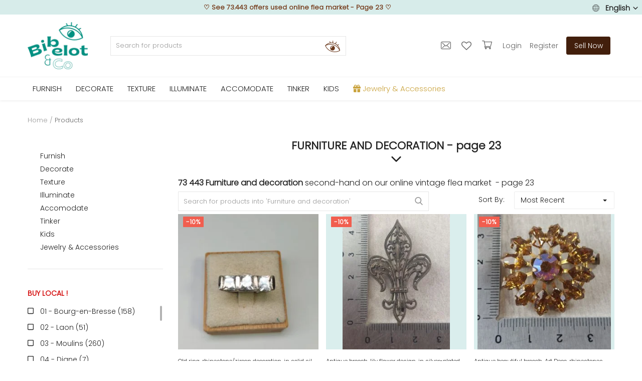

--- FILE ---
content_type: text/html; charset=UTF-8
request_url: https://www.bibelotandco.fr/en/produits-vintage?page=23
body_size: 67385
content:

<!DOCTYPE html>
<html lang="en">
<head>

<!-- Google Tag Manager -->
<!--<script>(function(w,d,s,l,i){w[l]=w[l]||[];w[l].push({'gtm.start':
new Date().getTime(),event:'gtm.js'});var f=d.getElementsByTagName(s)[0],
j=d.createElement(s),dl=l!='dataLayer'?'&l='+l:'';j.async=true;j.src=
'https://www.googletagmanager.com/gtm.js?id='+i+dl;f.parentNode.insertBefore(j,f);
})(window,document,'script','dataLayer','GTM-M2JR9B7');</script>-->
<!-- End Google Tag Manager -->

<!-- Google tag (gtag.js) -->
<script async src="https://www.googletagmanager.com/gtag/js?id=G-T329PN5LF3"></script>
<script>
  window.dataLayer = window.dataLayer || [];
  function gtag(){dataLayer.push(arguments);}
  gtag('js', new Date());

  gtag('config', 'G-T329PN5LF3');
</script>

<!-- tracking ajout panier google ads tag manager -->
<!-- Event snippet for Ajout au panier conversion page -->

<!-- TrustBox script -->
<script type="text/javascript" src="//widget.trustpilot.com/bootstrap/v5/tp.widget.bootstrap.min.js" async></script>
<!-- End TrustBox script -->


<!-- Facebook Pixel Code -->
<!--<script defer>
!function(f,b,e,v,n,t,s)
{if(f.fbq)return;n=f.fbq=function(){n.callMethod?
n.callMethod.apply(n,arguments):n.queue.push(arguments)};
if(!f._fbq)f._fbq=n;n.push=n;n.loaded=!0;n.version='2.0';
n.queue=[];t=b.createElement(e);t.async=!0;
t.src=v;s=b.getElementsByTagName(e)[0];
s.parentNode.insertBefore(t,s)}(window, document,'script',
'https://connect.facebook.net/en_US/fbevents.js');
fbq('init', '195352907688854');
fbq('track', 'PageView');
</script>
<noscript><img height="1" width="1" style="display:none"
src="https://www.facebook.com/tr?id=195352907688854&ev=PageView&noscript=1"
/></noscript>-->
<!-- End Facebook Pixel Code -->


<!-- Pinterest Tag -->
<!--<script defer>
!function(e){if(!window.pintrk){window.pintrk = function () {
window.pintrk.queue.push(Array.prototype.slice.call(arguments))};var
  n=window.pintrk;n.queue=[],n.version="3.0";var
  t=document.createElement("script");t.async=!0,t.src=e;var
  r=document.getElementsByTagName("script")[0];
  r.parentNode.insertBefore(t,r)}}("https://s.pinimg.com/ct/core.js");
pintrk('load', '2612819611659', {em: '<user_email_address>'});
pintrk('page');
</script>
<noscript>
<img height="1" width="1" style="display:none;" alt=""
  src="https://ct.pinterest.com/v3/?event=init&tid=2612819611659&pd[em]=<hashed_email_address>&noscript=1" />
</noscript>-->
<!-- end Pinterest Tag -->

	<meta charset="utf-8">
	<meta name="viewport" content="width=device-width, initial-scale=1, shrink-to-fit=no">
	<!--<title>See 73.443 offers used online flea market - Page 23 | bibelot and co</title>-->
	<title>See 73.443 offers used online flea market - Page 23</title>
	<meta name="description" content="&#10139; Vintage furniture and decoration - flea market online geolocalized - Delivery at home or local purchase - Page 23"/>
	<meta name="keywords" content="used, online, flea, market"/>
	<meta name="author" content="bibelotandco"/>
	<link rel="shortcut icon" type="image/png" href="https://www.bibelotandco.fr/uploads/logo/logo_624afe2c847f11.png"/>
	<meta property="og:locale" content="fr-FR"/>
	<meta property="og:site_name" content="bibelot & co"/>
	<meta name="facebook-domain-verification" content="4g8rsn37mcmfivszpar1i8i6buitzx" />

<!-- pour PWA -->
<meta name="apple-mobile-web-app-capable" content="yes">
<meta name="apple-mobile-web-app-status-bar-style" content="black">
<meta name="apple-mobile-web-app-title" content="bibelotandco">
<meta name="msapplication-TileImage" content="https://www.bibelotandco.fr/assets/img/pwa/144x144.png">
<meta name="msapplication-TileColor" content="#029082">
<meta name="theme-color" content="#029082">
<link rel="manifest" href="https://www.bibelotandco.fr/manifest.json">
<link rel="apple-touch-icon" href="https://www.bibelotandco.fr/assets/img/pwa/144x144.png">
<!-- FIN pour PWA -->

<script type="application/ld+json">
[
    {
        "@context": "http://schema.org",
        "@type": "Organization",
        "url": "https://www.bibelotandco.fr",
        "logo": {
				"@type": "ImageObject",
				"url": "https://www.bibelotandco.fr/uploads/logo/logo_624c073d69b14.png"
				},
        "sameAs":
        [
                  "https://www.facebook.com/bibelotandco/",
                  "https://www.pinterest.fr/bibelotandco/",
                  "https://www.instagram.com/bibelotandco/",
                  "https://www.linkedin.com/company/bibelotandco"
        ]
    },
    {
        "@context": "http://schema.org",
        "@type": "WebSite",
        "name": "bibelot & co",
        "url": "https://www.bibelotandco.fr",
        "alternateName": "Brocante en ligne - Retrouvez tous les produits deco et mobilier vintage sur la place de march&eacute; bibelot & co",
        "potentialAction":
        {
            "@type": "SearchAction",
            "target": "https://www.bibelotandco.fr/produits-vintage?search={search_term}",
            "query-input": "required name=search_term"
        }
    }
]
</script>


	<!-- schema.org for main menu -->
		
	<script type="application/ld+json">
 {
 "@context":"http://schema.org",
 "@type":"ItemList",
 "ItemListElement":
 [
			{
  "@type":"ListItem",
   "position":"0",
   "url": "https://www.bibelotandco.fr/en/vintage-furniture"
  },		{
  "@type":"ListItem",
   "position":"1",
   "url": "https://www.bibelotandco.fr/en/vintage-decorative"
  },		{
  "@type":"ListItem",
   "position":"2",
   "url": "https://www.bibelotandco.fr/en/vintage-textile-linen"
  },		{
  "@type":"ListItem",
   "position":"3",
   "url": "https://www.bibelotandco.fr/en/vintage-light"
  },		{
  "@type":"ListItem",
   "position":"4",
   "url": "https://www.bibelotandco.fr/en/tableware-art-table-vintage"
  },		{
  "@type":"ListItem",
   "position":"5",
   "url": "https://www.bibelotandco.fr/en/old-materials"
  },		{
  "@type":"ListItem",
   "position":"6",
   "url": "https://www.bibelotandco.fr/en/old-game-toy"
  },		{
  "@type":"ListItem",
   "position":"7",
   "url": "https://www.bibelotandco.fr/en/jewelry-accessories"
  }   ]
 }
</script>
    
  
    
	
	<meta property="og:image" content="https://www.bibelotandco.fr/uploads/logo/logo_624c073d69b14.png"/>
	<meta property="og:image:width" content="160"/>
	<meta property="og:image:height" content="60"/>
	<meta property="og:type" content="website"/>
	<meta property="og:title" content="See 73.443 offers used online flea market - Page 23 - bibelot and co"/>
	<meta property="og:description" content="&#10139; Vintage furniture and decoration - flea market online geolocalized - Delivery at home or local purchase - Page 23"/>
	<meta property="og:url" content="https://www.bibelotandco.fr/"/>
	<meta property="fb:app_id" content="350438912126614"/>
	<meta name="twitter:card" content="summary_large_image"/>
	<meta name="twitter:site" content="@bibelot & co"/>
	<meta name="twitter:title" content="See 73.443 offers used online flea market - Page 23 - bibelot and co"/>
	<meta name="twitter:description" content="&#10139; Vintage furniture and decoration - flea market online geolocalized - Delivery at home or local purchase - Page 23"/>
<link rel="canonical" href="https://www.bibelotandco.fr/en/produits-vintage?page=23"/>
<link rel="alternate" href="https://www.bibelotandco.fr/en/produits-vintage?page=23" hreflang="en-US"/>
<link rel="alternate" href="https://www.bibelotandco.fr/produits-vintage?page=23" hreflang="fr-FR"/>
  <link rel="alternate" href="https://www.bibelotandco.fr/produits-vintage?page=23" hreflang="x-default" />

<link rel="prev" href="https://www.bibelotandco.fr/en/produits-vintage?page=22">
<link rel="next" href="https://www.bibelotandco.fr/en/produits-vintage?page=24">
	
	<!-- google fonts -->
<!-- on appel fonts en local > seo
<link rel="preconnect" href="https://fonts.googleapis.com">
<link rel="preconnect" href="https://fonts.gstatic.com" crossorigin>
<link href="https://fonts.googleapis.com/css2?family=Poppins:wght@300&display=swap" rel="stylesheet">-->

	<!--<link rel="stylesheet" href="https://www.bibelotandco.fr/assets/vendor/font-icons/css/font-icons.min.css"/>
	<link rel="preload" href="https://www.bibelotandco.fr/assets/vendor/bootstrap/css/bootstrap.min.css" as="style" onload="this.onload=null;this.rel='stylesheet'">
	<noscript><link rel="stylesheet" href="https://www.bibelotandco.fr/assets/vendor/bootstrap/css/bootstrap.min.css"></noscript>		
	<link rel="preload" href="https://www.bibelotandco.fr/assets/css/style-1.5.min.css" as="style" onload="this.onload=null;this.rel='stylesheet'">
	<noscript><link rel="stylesheet" href="https://www.bibelotandco.fr/assets/css/style-1.5.min.css"></noscript>	
	<link rel="preload" href="https://www.bibelotandco.fr/assets/css/colors/default.min.css" as="style" onload="this.onload=null;this.rel='stylesheet'">
	<noscript><link rel="stylesheet" href="https://www.bibelotandco.fr/assets/css/colors/default.min.css"></noscript>	
	<link rel="preload" href="https://www.bibelotandco.fr/assets/vendor/owl-carousel/owl.carousel.min.css" as="style" onload="this.onload=null;this.rel='stylesheet'">
	<noscript><link rel="stylesheet" href="https://www.bibelotandco.fr/assets/vendor/owl-carousel/owl.carousel.min.css"></noscript>-->			
		
		

	<link rel="stylesheet" href="https://www.bibelotandco.fr/assets/vendor/font-icons/css/font-icons.min.css"/>
	<link rel="stylesheet" href="https://www.bibelotandco.fr/assets/vendor/bootstrap/css/bootstrap.min.css"/>
	<link rel="stylesheet" href="https://www.bibelotandco.fr/assets/css/style-1.5.min.css"/>
	<link rel="stylesheet" href="https://www.bibelotandco.fr/assets/css/colors/default.min.css"/>
	
		<link rel="stylesheet" href="https://www.bibelotandco.fr/assets/vendor/owl-carousel/owl.carousel.min.css"/>
	<link rel="stylesheet" href="https://www.bibelotandco.fr/assets/css/plugins-1.5.css"/>
		
	

<script>
		!function(e,t){"use strict";"object"==typeof module&&"object"==typeof module.exports?module.exports=e.document?t(e,!0):function(e){if(!e.document)throw new Error("jQuery requires a window with a document");return t(e)}:t(e)}("undefined"!=typeof window?window:this,function(e,t){"use strict";var n=[],r=e.document,i=Object.getPrototypeOf,o=n.slice,a=n.concat,s=n.push,u=n.indexOf,l={},c=l.toString,f=l.hasOwnProperty,p=f.toString,d=p.call(Object),h={},g=function e(t){return"function"==typeof t&&"number"!=typeof t.nodeType},y=function e(t){return null!=t&&t===t.window},v={type:!0,src:!0,noModule:!0};function m(e,t,n){var i,o=(t=t||r).createElement("script");if(o.text=e,n)for(i in v)n[i]&&(o[i]=n[i]);t.head.appendChild(o).parentNode.removeChild(o)}function x(e){return null==e?e+"":"object"==typeof e||"function"==typeof e?l[c.call(e)]||"object":typeof e}var b="3.3.1",w=function(e,t){return new w.fn.init(e,t)},T=/^[\s\uFEFF\xA0]+|[\s\uFEFF\xA0]+$/g;w.fn=w.prototype={jquery:"3.3.1",constructor:w,length:0,toArray:function(){return o.call(this)},get:function(e){return null==e?o.call(this):e<0?this[e+this.length]:this[e]},pushStack:function(e){var t=w.merge(this.constructor(),e);return t.prevObject=this,t},each:function(e){return w.each(this,e)},map:function(e){return this.pushStack(w.map(this,function(t,n){return e.call(t,n,t)}))},slice:function(){return this.pushStack(o.apply(this,arguments))},first:function(){return this.eq(0)},last:function(){return this.eq(-1)},eq:function(e){var t=this.length,n=+e+(e<0?t:0);return this.pushStack(n>=0&&n<t?[this[n]]:[])},end:function(){return this.prevObject||this.constructor()},push:s,sort:n.sort,splice:n.splice},w.extend=w.fn.extend=function(){var e,t,n,r,i,o,a=arguments[0]||{},s=1,u=arguments.length,l=!1;for("boolean"==typeof a&&(l=a,a=arguments[s]||{},s++),"object"==typeof a||g(a)||(a={}),s===u&&(a=this,s--);s<u;s++)if(null!=(e=arguments[s]))for(t in e)n=a[t],a!==(r=e[t])&&(l&&r&&(w.isPlainObject(r)||(i=Array.isArray(r)))?(i?(i=!1,o=n&&Array.isArray(n)?n:[]):o=n&&w.isPlainObject(n)?n:{},a[t]=w.extend(l,o,r)):void 0!==r&&(a[t]=r));return a},w.extend({expando:"jQuery"+("3.3.1"+Math.random()).replace(/\D/g,""),isReady:!0,error:function(e){throw new Error(e)},noop:function(){},isPlainObject:function(e){var t,n;return!(!e||"[object Object]"!==c.call(e))&&(!(t=i(e))||"function"==typeof(n=f.call(t,"constructor")&&t.constructor)&&p.call(n)===d)},isEmptyObject:function(e){var t;for(t in e)return!1;return!0},globalEval:function(e){m(e)},each:function(e,t){var n,r=0;if(C(e)){for(n=e.length;r<n;r++)if(!1===t.call(e[r],r,e[r]))break}else for(r in e)if(!1===t.call(e[r],r,e[r]))break;return e},trim:function(e){return null==e?"":(e+"").replace(T,"")},makeArray:function(e,t){var n=t||[];return null!=e&&(C(Object(e))?w.merge(n,"string"==typeof e?[e]:e):s.call(n,e)),n},inArray:function(e,t,n){return null==t?-1:u.call(t,e,n)},merge:function(e,t){for(var n=+t.length,r=0,i=e.length;r<n;r++)e[i++]=t[r];return e.length=i,e},grep:function(e,t,n){for(var r,i=[],o=0,a=e.length,s=!n;o<a;o++)(r=!t(e[o],o))!==s&&i.push(e[o]);return i},map:function(e,t,n){var r,i,o=0,s=[];if(C(e))for(r=e.length;o<r;o++)null!=(i=t(e[o],o,n))&&s.push(i);else for(o in e)null!=(i=t(e[o],o,n))&&s.push(i);return a.apply([],s)},guid:1,support:h}),"function"==typeof Symbol&&(w.fn[Symbol.iterator]=n[Symbol.iterator]),w.each("Boolean Number String Function Array Date RegExp Object Error Symbol".split(" "),function(e,t){l["[object "+t+"]"]=t.toLowerCase()});function C(e){var t=!!e&&"length"in e&&e.length,n=x(e);return!g(e)&&!y(e)&&("array"===n||0===t||"number"==typeof t&&t>0&&t-1 in e)}var E=function(e){var t,n,r,i,o,a,s,u,l,c,f,p,d,h,g,y,v,m,x,b="sizzle"+1*new Date,w=e.document,T=0,C=0,E=ae(),k=ae(),S=ae(),D=function(e,t){return e===t&&(f=!0),0},N={}.hasOwnProperty,A=[],j=A.pop,q=A.push,L=A.push,H=A.slice,O=function(e,t){for(var n=0,r=e.length;n<r;n++)if(e[n]===t)return n;return-1},P="checked|selected|async|autofocus|autoplay|controls|defer|disabled|hidden|ismap|loop|multiple|open|readonly|required|scoped",M="[\\x20\\t\\r\\n\\f]",R="(?:\\\\.|[\\w-]|[^\0-\\xa0])+",I="\\["+M+"*("+R+")(?:"+M+"*([*^$|!~]?=)"+M+"*(?:'((?:\\\\.|[^\\\\'])*)'|\"((?:\\\\.|[^\\\\\"])*)\"|("+R+"))|)"+M+"*\\]",W=":("+R+")(?:\\((('((?:\\\\.|[^\\\\'])*)'|\"((?:\\\\.|[^\\\\\"])*)\")|((?:\\\\.|[^\\\\()[\\]]|"+I+")*)|.*)\\)|)",$=new RegExp(M+"+","g"),B=new RegExp("^"+M+"+|((?:^|[^\\\\])(?:\\\\.)*)"+M+"+$","g"),F=new RegExp("^"+M+"*,"+M+"*"),_=new RegExp("^"+M+"*([>+~]|"+M+")"+M+"*"),z=new RegExp("="+M+"*([^\\]'\"]*?)"+M+"*\\]","g"),X=new RegExp(W),U=new RegExp("^"+R+"$"),V={ID:new RegExp("^#("+R+")"),CLASS:new RegExp("^\\.("+R+")"),TAG:new RegExp("^("+R+"|[*])"),ATTR:new RegExp("^"+I),PSEUDO:new RegExp("^"+W),CHILD:new RegExp("^:(only|first|last|nth|nth-last)-(child|of-type)(?:\\("+M+"*(even|odd|(([+-]|)(\\d*)n|)"+M+"*(?:([+-]|)"+M+"*(\\d+)|))"+M+"*\\)|)","i"),bool:new RegExp("^(?:"+P+")$","i"),needsContext:new RegExp("^"+M+"*[>+~]|:(even|odd|eq|gt|lt|nth|first|last)(?:\\("+M+"*((?:-\\d)?\\d*)"+M+"*\\)|)(?=[^-]|$)","i")},G=/^(?:input|select|textarea|button)$/i,Y=/^h\d$/i,Q=/^[^{]+\{\s*\[native \w/,J=/^(?:#([\w-]+)|(\w+)|\.([\w-]+))$/,K=/[+~]/,Z=new RegExp("\\\\([\\da-f]{1,6}"+M+"?|("+M+")|.)","ig"),ee=function(e,t,n){var r="0x"+t-65536;return r!==r||n?t:r<0?String.fromCharCode(r+65536):String.fromCharCode(r>>10|55296,1023&r|56320)},te=/([\0-\x1f\x7f]|^-?\d)|^-$|[^\0-\x1f\x7f-\uFFFF\w-]/g,ne=function(e,t){return t?"\0"===e?"\ufffd":e.slice(0,-1)+"\\"+e.charCodeAt(e.length-1).toString(16)+" ":"\\"+e},re=function(){p()},ie=me(function(e){return!0===e.disabled&&("form"in e||"label"in e)},{dir:"parentNode",next:"legend"});try{L.apply(A=H.call(w.childNodes),w.childNodes),A[w.childNodes.length].nodeType}catch(e){L={apply:A.length?function(e,t){q.apply(e,H.call(t))}:function(e,t){var n=e.length,r=0;while(e[n++]=t[r++]);e.length=n-1}}}function oe(e,t,r,i){var o,s,l,c,f,h,v,m=t&&t.ownerDocument,T=t?t.nodeType:9;if(r=r||[],"string"!=typeof e||!e||1!==T&&9!==T&&11!==T)return r;if(!i&&((t?t.ownerDocument||t:w)!==d&&p(t),t=t||d,g)){if(11!==T&&(f=J.exec(e)))if(o=f[1]){if(9===T){if(!(l=t.getElementById(o)))return r;if(l.id===o)return r.push(l),r}else if(m&&(l=m.getElementById(o))&&x(t,l)&&l.id===o)return r.push(l),r}else{if(f[2])return L.apply(r,t.getElementsByTagName(e)),r;if((o=f[3])&&n.getElementsByClassName&&t.getElementsByClassName)return L.apply(r,t.getElementsByClassName(o)),r}if(n.qsa&&!S[e+" "]&&(!y||!y.test(e))){if(1!==T)m=t,v=e;else if("object"!==t.nodeName.toLowerCase()){(c=t.getAttribute("id"))?c=c.replace(te,ne):t.setAttribute("id",c=b),s=(h=a(e)).length;while(s--)h[s]="#"+c+" "+ve(h[s]);v=h.join(","),m=K.test(e)&&ge(t.parentNode)||t}if(v)try{return L.apply(r,m.querySelectorAll(v)),r}catch(e){}finally{c===b&&t.removeAttribute("id")}}}return u(e.replace(B,"$1"),t,r,i)}function ae(){var e=[];function t(n,i){return e.push(n+" ")>r.cacheLength&&delete t[e.shift()],t[n+" "]=i}return t}function se(e){return e[b]=!0,e}function ue(e){var t=d.createElement("fieldset");try{return!!e(t)}catch(e){return!1}finally{t.parentNode&&t.parentNode.removeChild(t),t=null}}function le(e,t){var n=e.split("|"),i=n.length;while(i--)r.attrHandle[n[i]]=t}function ce(e,t){var n=t&&e,r=n&&1===e.nodeType&&1===t.nodeType&&e.sourceIndex-t.sourceIndex;if(r)return r;if(n)while(n=n.nextSibling)if(n===t)return-1;return e?1:-1}function fe(e){return function(t){return"input"===t.nodeName.toLowerCase()&&t.type===e}}function pe(e){return function(t){var n=t.nodeName.toLowerCase();return("input"===n||"button"===n)&&t.type===e}}function de(e){return function(t){return"form"in t?t.parentNode&&!1===t.disabled?"label"in t?"label"in t.parentNode?t.parentNode.disabled===e:t.disabled===e:t.isDisabled===e||t.isDisabled!==!e&&ie(t)===e:t.disabled===e:"label"in t&&t.disabled===e}}function he(e){return se(function(t){return t=+t,se(function(n,r){var i,o=e([],n.length,t),a=o.length;while(a--)n[i=o[a]]&&(n[i]=!(r[i]=n[i]))})})}function ge(e){return e&&"undefined"!=typeof e.getElementsByTagName&&e}n=oe.support={},o=oe.isXML=function(e){var t=e&&(e.ownerDocument||e).documentElement;return!!t&&"HTML"!==t.nodeName},p=oe.setDocument=function(e){var t,i,a=e?e.ownerDocument||e:w;return a!==d&&9===a.nodeType&&a.documentElement?(d=a,h=d.documentElement,g=!o(d),w!==d&&(i=d.defaultView)&&i.top!==i&&(i.addEventListener?i.addEventListener("unload",re,!1):i.attachEvent&&i.attachEvent("onunload",re)),n.attributes=ue(function(e){return e.className="i",!e.getAttribute("className")}),n.getElementsByTagName=ue(function(e){return e.appendChild(d.createComment("")),!e.getElementsByTagName("*").length}),n.getElementsByClassName=Q.test(d.getElementsByClassName),n.getById=ue(function(e){return h.appendChild(e).id=b,!d.getElementsByName||!d.getElementsByName(b).length}),n.getById?(r.filter.ID=function(e){var t=e.replace(Z,ee);return function(e){return e.getAttribute("id")===t}},r.find.ID=function(e,t){if("undefined"!=typeof t.getElementById&&g){var n=t.getElementById(e);return n?[n]:[]}}):(r.filter.ID=function(e){var t=e.replace(Z,ee);return function(e){var n="undefined"!=typeof e.getAttributeNode&&e.getAttributeNode("id");return n&&n.value===t}},r.find.ID=function(e,t){if("undefined"!=typeof t.getElementById&&g){var n,r,i,o=t.getElementById(e);if(o){if((n=o.getAttributeNode("id"))&&n.value===e)return[o];i=t.getElementsByName(e),r=0;while(o=i[r++])if((n=o.getAttributeNode("id"))&&n.value===e)return[o]}return[]}}),r.find.TAG=n.getElementsByTagName?function(e,t){return"undefined"!=typeof t.getElementsByTagName?t.getElementsByTagName(e):n.qsa?t.querySelectorAll(e):void 0}:function(e,t){var n,r=[],i=0,o=t.getElementsByTagName(e);if("*"===e){while(n=o[i++])1===n.nodeType&&r.push(n);return r}return o},r.find.CLASS=n.getElementsByClassName&&function(e,t){if("undefined"!=typeof t.getElementsByClassName&&g)return t.getElementsByClassName(e)},v=[],y=[],(n.qsa=Q.test(d.querySelectorAll))&&(ue(function(e){h.appendChild(e).innerHTML="<a id='"+b+"'></a><select id='"+b+"-\r\\' msallowcapture=''><option selected=''></option></select>",e.querySelectorAll("[msallowcapture^='']").length&&y.push("[*^$]="+M+"*(?:''|\"\")"),e.querySelectorAll("[selected]").length||y.push("\\["+M+"*(?:value|"+P+")"),e.querySelectorAll("[id~="+b+"-]").length||y.push("~="),e.querySelectorAll(":checked").length||y.push(":checked"),e.querySelectorAll("a#"+b+"+*").length||y.push(".#.+[+~]")}),ue(function(e){e.innerHTML="<a href='' disabled='disabled'></a><select disabled='disabled'><option/></select>";var t=d.createElement("input");t.setAttribute("type","hidden"),e.appendChild(t).setAttribute("name","D"),e.querySelectorAll("[name=d]").length&&y.push("name"+M+"*[*^$|!~]?="),2!==e.querySelectorAll(":enabled").length&&y.push(":enabled",":disabled"),h.appendChild(e).disabled=!0,2!==e.querySelectorAll(":disabled").length&&y.push(":enabled",":disabled"),e.querySelectorAll("*,:x"),y.push(",.*:")})),(n.matchesSelector=Q.test(m=h.matches||h.webkitMatchesSelector||h.mozMatchesSelector||h.oMatchesSelector||h.msMatchesSelector))&&ue(function(e){n.disconnectedMatch=m.call(e,"*"),m.call(e,"[s!='']:x"),v.push("!=",W)}),y=y.length&&new RegExp(y.join("|")),v=v.length&&new RegExp(v.join("|")),t=Q.test(h.compareDocumentPosition),x=t||Q.test(h.contains)?function(e,t){var n=9===e.nodeType?e.documentElement:e,r=t&&t.parentNode;return e===r||!(!r||1!==r.nodeType||!(n.contains?n.contains(r):e.compareDocumentPosition&&16&e.compareDocumentPosition(r)))}:function(e,t){if(t)while(t=t.parentNode)if(t===e)return!0;return!1},D=t?function(e,t){if(e===t)return f=!0,0;var r=!e.compareDocumentPosition-!t.compareDocumentPosition;return r||(1&(r=(e.ownerDocument||e)===(t.ownerDocument||t)?e.compareDocumentPosition(t):1)||!n.sortDetached&&t.compareDocumentPosition(e)===r?e===d||e.ownerDocument===w&&x(w,e)?-1:t===d||t.ownerDocument===w&&x(w,t)?1:c?O(c,e)-O(c,t):0:4&r?-1:1)}:function(e,t){if(e===t)return f=!0,0;var n,r=0,i=e.parentNode,o=t.parentNode,a=[e],s=[t];if(!i||!o)return e===d?-1:t===d?1:i?-1:o?1:c?O(c,e)-O(c,t):0;if(i===o)return ce(e,t);n=e;while(n=n.parentNode)a.unshift(n);n=t;while(n=n.parentNode)s.unshift(n);while(a[r]===s[r])r++;return r?ce(a[r],s[r]):a[r]===w?-1:s[r]===w?1:0},d):d},oe.matches=function(e,t){return oe(e,null,null,t)},oe.matchesSelector=function(e,t){if((e.ownerDocument||e)!==d&&p(e),t=t.replace(z,"='$1']"),n.matchesSelector&&g&&!S[t+" "]&&(!v||!v.test(t))&&(!y||!y.test(t)))try{var r=m.call(e,t);if(r||n.disconnectedMatch||e.document&&11!==e.document.nodeType)return r}catch(e){}return oe(t,d,null,[e]).length>0},oe.contains=function(e,t){return(e.ownerDocument||e)!==d&&p(e),x(e,t)},oe.attr=function(e,t){(e.ownerDocument||e)!==d&&p(e);var i=r.attrHandle[t.toLowerCase()],o=i&&N.call(r.attrHandle,t.toLowerCase())?i(e,t,!g):void 0;return void 0!==o?o:n.attributes||!g?e.getAttribute(t):(o=e.getAttributeNode(t))&&o.specified?o.value:null},oe.escape=function(e){return(e+"").replace(te,ne)},oe.error=function(e){throw new Error("Syntax error, unrecognized expression: "+e)},oe.uniqueSort=function(e){var t,r=[],i=0,o=0;if(f=!n.detectDuplicates,c=!n.sortStable&&e.slice(0),e.sort(D),f){while(t=e[o++])t===e[o]&&(i=r.push(o));while(i--)e.splice(r[i],1)}return c=null,e},i=oe.getText=function(e){var t,n="",r=0,o=e.nodeType;if(o){if(1===o||9===o||11===o){if("string"==typeof e.textContent)return e.textContent;for(e=e.firstChild;e;e=e.nextSibling)n+=i(e)}else if(3===o||4===o)return e.nodeValue}else while(t=e[r++])n+=i(t);return n},(r=oe.selectors={cacheLength:50,createPseudo:se,match:V,attrHandle:{},find:{},relative:{">":{dir:"parentNode",first:!0}," ":{dir:"parentNode"},"+":{dir:"previousSibling",first:!0},"~":{dir:"previousSibling"}},preFilter:{ATTR:function(e){return e[1]=e[1].replace(Z,ee),e[3]=(e[3]||e[4]||e[5]||"").replace(Z,ee),"~="===e[2]&&(e[3]=" "+e[3]+" "),e.slice(0,4)},CHILD:function(e){return e[1]=e[1].toLowerCase(),"nth"===e[1].slice(0,3)?(e[3]||oe.error(e[0]),e[4]=+(e[4]?e[5]+(e[6]||1):2*("even"===e[3]||"odd"===e[3])),e[5]=+(e[7]+e[8]||"odd"===e[3])):e[3]&&oe.error(e[0]),e},PSEUDO:function(e){var t,n=!e[6]&&e[2];return V.CHILD.test(e[0])?null:(e[3]?e[2]=e[4]||e[5]||"":n&&X.test(n)&&(t=a(n,!0))&&(t=n.indexOf(")",n.length-t)-n.length)&&(e[0]=e[0].slice(0,t),e[2]=n.slice(0,t)),e.slice(0,3))}},filter:{TAG:function(e){var t=e.replace(Z,ee).toLowerCase();return"*"===e?function(){return!0}:function(e){return e.nodeName&&e.nodeName.toLowerCase()===t}},CLASS:function(e){var t=E[e+" "];return t||(t=new RegExp("(^|"+M+")"+e+"("+M+"|$)"))&&E(e,function(e){return t.test("string"==typeof e.className&&e.className||"undefined"!=typeof e.getAttribute&&e.getAttribute("class")||"")})},ATTR:function(e,t,n){return function(r){var i=oe.attr(r,e);return null==i?"!="===t:!t||(i+="","="===t?i===n:"!="===t?i!==n:"^="===t?n&&0===i.indexOf(n):"*="===t?n&&i.indexOf(n)>-1:"$="===t?n&&i.slice(-n.length)===n:"~="===t?(" "+i.replace($," ")+" ").indexOf(n)>-1:"|="===t&&(i===n||i.slice(0,n.length+1)===n+"-"))}},CHILD:function(e,t,n,r,i){var o="nth"!==e.slice(0,3),a="last"!==e.slice(-4),s="of-type"===t;return 1===r&&0===i?function(e){return!!e.parentNode}:function(t,n,u){var l,c,f,p,d,h,g=o!==a?"nextSibling":"previousSibling",y=t.parentNode,v=s&&t.nodeName.toLowerCase(),m=!u&&!s,x=!1;if(y){if(o){while(g){p=t;while(p=p[g])if(s?p.nodeName.toLowerCase()===v:1===p.nodeType)return!1;h=g="only"===e&&!h&&"nextSibling"}return!0}if(h=[a?y.firstChild:y.lastChild],a&&m){x=(d=(l=(c=(f=(p=y)[b]||(p[b]={}))[p.uniqueID]||(f[p.uniqueID]={}))[e]||[])[0]===T&&l[1])&&l[2],p=d&&y.childNodes[d];while(p=++d&&p&&p[g]||(x=d=0)||h.pop())if(1===p.nodeType&&++x&&p===t){c[e]=[T,d,x];break}}else if(m&&(x=d=(l=(c=(f=(p=t)[b]||(p[b]={}))[p.uniqueID]||(f[p.uniqueID]={}))[e]||[])[0]===T&&l[1]),!1===x)while(p=++d&&p&&p[g]||(x=d=0)||h.pop())if((s?p.nodeName.toLowerCase()===v:1===p.nodeType)&&++x&&(m&&((c=(f=p[b]||(p[b]={}))[p.uniqueID]||(f[p.uniqueID]={}))[e]=[T,x]),p===t))break;return(x-=i)===r||x%r==0&&x/r>=0}}},PSEUDO:function(e,t){var n,i=r.pseudos[e]||r.setFilters[e.toLowerCase()]||oe.error("unsupported pseudo: "+e);return i[b]?i(t):i.length>1?(n=[e,e,"",t],r.setFilters.hasOwnProperty(e.toLowerCase())?se(function(e,n){var r,o=i(e,t),a=o.length;while(a--)e[r=O(e,o[a])]=!(n[r]=o[a])}):function(e){return i(e,0,n)}):i}},pseudos:{not:se(function(e){var t=[],n=[],r=s(e.replace(B,"$1"));return r[b]?se(function(e,t,n,i){var o,a=r(e,null,i,[]),s=e.length;while(s--)(o=a[s])&&(e[s]=!(t[s]=o))}):function(e,i,o){return t[0]=e,r(t,null,o,n),t[0]=null,!n.pop()}}),has:se(function(e){return function(t){return oe(e,t).length>0}}),contains:se(function(e){return e=e.replace(Z,ee),function(t){return(t.textContent||t.innerText||i(t)).indexOf(e)>-1}}),lang:se(function(e){return U.test(e||"")||oe.error("unsupported lang: "+e),e=e.replace(Z,ee).toLowerCase(),function(t){var n;do{if(n=g?t.lang:t.getAttribute("xml:lang")||t.getAttribute("lang"))return(n=n.toLowerCase())===e||0===n.indexOf(e+"-")}while((t=t.parentNode)&&1===t.nodeType);return!1}}),target:function(t){var n=e.location&&e.location.hash;return n&&n.slice(1)===t.id},root:function(e){return e===h},focus:function(e){return e===d.activeElement&&(!d.hasFocus||d.hasFocus())&&!!(e.type||e.href||~e.tabIndex)},enabled:de(!1),disabled:de(!0),checked:function(e){var t=e.nodeName.toLowerCase();return"input"===t&&!!e.checked||"option"===t&&!!e.selected},selected:function(e){return e.parentNode&&e.parentNode.selectedIndex,!0===e.selected},empty:function(e){for(e=e.firstChild;e;e=e.nextSibling)if(e.nodeType<6)return!1;return!0},parent:function(e){return!r.pseudos.empty(e)},header:function(e){return Y.test(e.nodeName)},input:function(e){return G.test(e.nodeName)},button:function(e){var t=e.nodeName.toLowerCase();return"input"===t&&"button"===e.type||"button"===t},text:function(e){var t;return"input"===e.nodeName.toLowerCase()&&"text"===e.type&&(null==(t=e.getAttribute("type"))||"text"===t.toLowerCase())},first:he(function(){return[0]}),last:he(function(e,t){return[t-1]}),eq:he(function(e,t,n){return[n<0?n+t:n]}),even:he(function(e,t){for(var n=0;n<t;n+=2)e.push(n);return e}),odd:he(function(e,t){for(var n=1;n<t;n+=2)e.push(n);return e}),lt:he(function(e,t,n){for(var r=n<0?n+t:n;--r>=0;)e.push(r);return e}),gt:he(function(e,t,n){for(var r=n<0?n+t:n;++r<t;)e.push(r);return e})}}).pseudos.nth=r.pseudos.eq;for(t in{radio:!0,checkbox:!0,file:!0,password:!0,image:!0})r.pseudos[t]=fe(t);for(t in{submit:!0,reset:!0})r.pseudos[t]=pe(t);function ye(){}ye.prototype=r.filters=r.pseudos,r.setFilters=new ye,a=oe.tokenize=function(e,t){var n,i,o,a,s,u,l,c=k[e+" "];if(c)return t?0:c.slice(0);s=e,u=[],l=r.preFilter;while(s){n&&!(i=F.exec(s))||(i&&(s=s.slice(i[0].length)||s),u.push(o=[])),n=!1,(i=_.exec(s))&&(n=i.shift(),o.push({value:n,type:i[0].replace(B," ")}),s=s.slice(n.length));for(a in r.filter)!(i=V[a].exec(s))||l[a]&&!(i=l[a](i))||(n=i.shift(),o.push({value:n,type:a,matches:i}),s=s.slice(n.length));if(!n)break}return t?s.length:s?oe.error(e):k(e,u).slice(0)};function ve(e){for(var t=0,n=e.length,r="";t<n;t++)r+=e[t].value;return r}function me(e,t,n){var r=t.dir,i=t.next,o=i||r,a=n&&"parentNode"===o,s=C++;return t.first?function(t,n,i){while(t=t[r])if(1===t.nodeType||a)return e(t,n,i);return!1}:function(t,n,u){var l,c,f,p=[T,s];if(u){while(t=t[r])if((1===t.nodeType||a)&&e(t,n,u))return!0}else while(t=t[r])if(1===t.nodeType||a)if(f=t[b]||(t[b]={}),c=f[t.uniqueID]||(f[t.uniqueID]={}),i&&i===t.nodeName.toLowerCase())t=t[r]||t;else{if((l=c[o])&&l[0]===T&&l[1]===s)return p[2]=l[2];if(c[o]=p,p[2]=e(t,n,u))return!0}return!1}}function xe(e){return e.length>1?function(t,n,r){var i=e.length;while(i--)if(!e[i](t,n,r))return!1;return!0}:e[0]}function be(e,t,n){for(var r=0,i=t.length;r<i;r++)oe(e,t[r],n);return n}function we(e,t,n,r,i){for(var o,a=[],s=0,u=e.length,l=null!=t;s<u;s++)(o=e[s])&&(n&&!n(o,r,i)||(a.push(o),l&&t.push(s)));return a}function Te(e,t,n,r,i,o){return r&&!r[b]&&(r=Te(r)),i&&!i[b]&&(i=Te(i,o)),se(function(o,a,s,u){var l,c,f,p=[],d=[],h=a.length,g=o||be(t||"*",s.nodeType?[s]:s,[]),y=!e||!o&&t?g:we(g,p,e,s,u),v=n?i||(o?e:h||r)?[]:a:y;if(n&&n(y,v,s,u),r){l=we(v,d),r(l,[],s,u),c=l.length;while(c--)(f=l[c])&&(v[d[c]]=!(y[d[c]]=f))}if(o){if(i||e){if(i){l=[],c=v.length;while(c--)(f=v[c])&&l.push(y[c]=f);i(null,v=[],l,u)}c=v.length;while(c--)(f=v[c])&&(l=i?O(o,f):p[c])>-1&&(o[l]=!(a[l]=f))}}else v=we(v===a?v.splice(h,v.length):v),i?i(null,a,v,u):L.apply(a,v)})}function Ce(e){for(var t,n,i,o=e.length,a=r.relative[e[0].type],s=a||r.relative[" "],u=a?1:0,c=me(function(e){return e===t},s,!0),f=me(function(e){return O(t,e)>-1},s,!0),p=[function(e,n,r){var i=!a&&(r||n!==l)||((t=n).nodeType?c(e,n,r):f(e,n,r));return t=null,i}];u<o;u++)if(n=r.relative[e[u].type])p=[me(xe(p),n)];else{if((n=r.filter[e[u].type].apply(null,e[u].matches))[b]){for(i=++u;i<o;i++)if(r.relative[e[i].type])break;return Te(u>1&&xe(p),u>1&&ve(e.slice(0,u-1).concat({value:" "===e[u-2].type?"*":""})).replace(B,"$1"),n,u<i&&Ce(e.slice(u,i)),i<o&&Ce(e=e.slice(i)),i<o&&ve(e))}p.push(n)}return xe(p)}function Ee(e,t){var n=t.length>0,i=e.length>0,o=function(o,a,s,u,c){var f,h,y,v=0,m="0",x=o&&[],b=[],w=l,C=o||i&&r.find.TAG("*",c),E=T+=null==w?1:Math.random()||.1,k=C.length;for(c&&(l=a===d||a||c);m!==k&&null!=(f=C[m]);m++){if(i&&f){h=0,a||f.ownerDocument===d||(p(f),s=!g);while(y=e[h++])if(y(f,a||d,s)){u.push(f);break}c&&(T=E)}n&&((f=!y&&f)&&v--,o&&x.push(f))}if(v+=m,n&&m!==v){h=0;while(y=t[h++])y(x,b,a,s);if(o){if(v>0)while(m--)x[m]||b[m]||(b[m]=j.call(u));b=we(b)}L.apply(u,b),c&&!o&&b.length>0&&v+t.length>1&&oe.uniqueSort(u)}return c&&(T=E,l=w),x};return n?se(o):o}return s=oe.compile=function(e,t){var n,r=[],i=[],o=S[e+" "];if(!o){t||(t=a(e)),n=t.length;while(n--)(o=Ce(t[n]))[b]?r.push(o):i.push(o);(o=S(e,Ee(i,r))).selector=e}return o},u=oe.select=function(e,t,n,i){var o,u,l,c,f,p="function"==typeof e&&e,d=!i&&a(e=p.selector||e);if(n=n||[],1===d.length){if((u=d[0]=d[0].slice(0)).length>2&&"ID"===(l=u[0]).type&&9===t.nodeType&&g&&r.relative[u[1].type]){if(!(t=(r.find.ID(l.matches[0].replace(Z,ee),t)||[])[0]))return n;p&&(t=t.parentNode),e=e.slice(u.shift().value.length)}o=V.needsContext.test(e)?0:u.length;while(o--){if(l=u[o],r.relative[c=l.type])break;if((f=r.find[c])&&(i=f(l.matches[0].replace(Z,ee),K.test(u[0].type)&&ge(t.parentNode)||t))){if(u.splice(o,1),!(e=i.length&&ve(u)))return L.apply(n,i),n;break}}}return(p||s(e,d))(i,t,!g,n,!t||K.test(e)&&ge(t.parentNode)||t),n},n.sortStable=b.split("").sort(D).join("")===b,n.detectDuplicates=!!f,p(),n.sortDetached=ue(function(e){return 1&e.compareDocumentPosition(d.createElement("fieldset"))}),ue(function(e){return e.innerHTML="<a href='#'></a>","#"===e.firstChild.getAttribute("href")})||le("type|href|height|width",function(e,t,n){if(!n)return e.getAttribute(t,"type"===t.toLowerCase()?1:2)}),n.attributes&&ue(function(e){return e.innerHTML="<input/>",e.firstChild.setAttribute("value",""),""===e.firstChild.getAttribute("value")})||le("value",function(e,t,n){if(!n&&"input"===e.nodeName.toLowerCase())return e.defaultValue}),ue(function(e){return null==e.getAttribute("disabled")})||le(P,function(e,t,n){var r;if(!n)return!0===e[t]?t.toLowerCase():(r=e.getAttributeNode(t))&&r.specified?r.value:null}),oe}(e);w.find=E,w.expr=E.selectors,w.expr[":"]=w.expr.pseudos,w.uniqueSort=w.unique=E.uniqueSort,w.text=E.getText,w.isXMLDoc=E.isXML,w.contains=E.contains,w.escapeSelector=E.escape;var k=function(e,t,n){var r=[],i=void 0!==n;while((e=e[t])&&9!==e.nodeType)if(1===e.nodeType){if(i&&w(e).is(n))break;r.push(e)}return r},S=function(e,t){for(var n=[];e;e=e.nextSibling)1===e.nodeType&&e!==t&&n.push(e);return n},D=w.expr.match.needsContext;function N(e,t){return e.nodeName&&e.nodeName.toLowerCase()===t.toLowerCase()}var A=/^<([a-z][^\/\0>:\x20\t\r\n\f]*)[\x20\t\r\n\f]*\/?>(?:<\/\1>|)$/i;function j(e,t,n){return g(t)?w.grep(e,function(e,r){return!!t.call(e,r,e)!==n}):t.nodeType?w.grep(e,function(e){return e===t!==n}):"string"!=typeof t?w.grep(e,function(e){return u.call(t,e)>-1!==n}):w.filter(t,e,n)}w.filter=function(e,t,n){var r=t[0];return n&&(e=":not("+e+")"),1===t.length&&1===r.nodeType?w.find.matchesSelector(r,e)?[r]:[]:w.find.matches(e,w.grep(t,function(e){return 1===e.nodeType}))},w.fn.extend({find:function(e){var t,n,r=this.length,i=this;if("string"!=typeof e)return this.pushStack(w(e).filter(function(){for(t=0;t<r;t++)if(w.contains(i[t],this))return!0}));for(n=this.pushStack([]),t=0;t<r;t++)w.find(e,i[t],n);return r>1?w.uniqueSort(n):n},filter:function(e){return this.pushStack(j(this,e||[],!1))},not:function(e){return this.pushStack(j(this,e||[],!0))},is:function(e){return!!j(this,"string"==typeof e&&D.test(e)?w(e):e||[],!1).length}});var q,L=/^(?:\s*(<[\w\W]+>)[^>]*|#([\w-]+))$/;(w.fn.init=function(e,t,n){var i,o;if(!e)return this;if(n=n||q,"string"==typeof e){if(!(i="<"===e[0]&&">"===e[e.length-1]&&e.length>=3?[null,e,null]:L.exec(e))||!i[1]&&t)return!t||t.jquery?(t||n).find(e):this.constructor(t).find(e);if(i[1]){if(t=t instanceof w?t[0]:t,w.merge(this,w.parseHTML(i[1],t&&t.nodeType?t.ownerDocument||t:r,!0)),A.test(i[1])&&w.isPlainObject(t))for(i in t)g(this[i])?this[i](t[i]):this.attr(i,t[i]);return this}return(o=r.getElementById(i[2]))&&(this[0]=o,this.length=1),this}return e.nodeType?(this[0]=e,this.length=1,this):g(e)?void 0!==n.ready?n.ready(e):e(w):w.makeArray(e,this)}).prototype=w.fn,q=w(r);var H=/^(?:parents|prev(?:Until|All))/,O={children:!0,contents:!0,next:!0,prev:!0};w.fn.extend({has:function(e){var t=w(e,this),n=t.length;return this.filter(function(){for(var e=0;e<n;e++)if(w.contains(this,t[e]))return!0})},closest:function(e,t){var n,r=0,i=this.length,o=[],a="string"!=typeof e&&w(e);if(!D.test(e))for(;r<i;r++)for(n=this[r];n&&n!==t;n=n.parentNode)if(n.nodeType<11&&(a?a.index(n)>-1:1===n.nodeType&&w.find.matchesSelector(n,e))){o.push(n);break}return this.pushStack(o.length>1?w.uniqueSort(o):o)},index:function(e){return e?"string"==typeof e?u.call(w(e),this[0]):u.call(this,e.jquery?e[0]:e):this[0]&&this[0].parentNode?this.first().prevAll().length:-1},add:function(e,t){return this.pushStack(w.uniqueSort(w.merge(this.get(),w(e,t))))},addBack:function(e){return this.add(null==e?this.prevObject:this.prevObject.filter(e))}});function P(e,t){while((e=e[t])&&1!==e.nodeType);return e}w.each({parent:function(e){var t=e.parentNode;return t&&11!==t.nodeType?t:null},parents:function(e){return k(e,"parentNode")},parentsUntil:function(e,t,n){return k(e,"parentNode",n)},next:function(e){return P(e,"nextSibling")},prev:function(e){return P(e,"previousSibling")},nextAll:function(e){return k(e,"nextSibling")},prevAll:function(e){return k(e,"previousSibling")},nextUntil:function(e,t,n){return k(e,"nextSibling",n)},prevUntil:function(e,t,n){return k(e,"previousSibling",n)},siblings:function(e){return S((e.parentNode||{}).firstChild,e)},children:function(e){return S(e.firstChild)},contents:function(e){return N(e,"iframe")?e.contentDocument:(N(e,"template")&&(e=e.content||e),w.merge([],e.childNodes))}},function(e,t){w.fn[e]=function(n,r){var i=w.map(this,t,n);return"Until"!==e.slice(-5)&&(r=n),r&&"string"==typeof r&&(i=w.filter(r,i)),this.length>1&&(O[e]||w.uniqueSort(i),H.test(e)&&i.reverse()),this.pushStack(i)}});var M=/[^\x20\t\r\n\f]+/g;function R(e){var t={};return w.each(e.match(M)||[],function(e,n){t[n]=!0}),t}w.Callbacks=function(e){e="string"==typeof e?R(e):w.extend({},e);var t,n,r,i,o=[],a=[],s=-1,u=function(){for(i=i||e.once,r=t=!0;a.length;s=-1){n=a.shift();while(++s<o.length)!1===o[s].apply(n[0],n[1])&&e.stopOnFalse&&(s=o.length,n=!1)}e.memory||(n=!1),t=!1,i&&(o=n?[]:"")},l={add:function(){return o&&(n&&!t&&(s=o.length-1,a.push(n)),function t(n){w.each(n,function(n,r){g(r)?e.unique&&l.has(r)||o.push(r):r&&r.length&&"string"!==x(r)&&t(r)})}(arguments),n&&!t&&u()),this},remove:function(){return w.each(arguments,function(e,t){var n;while((n=w.inArray(t,o,n))>-1)o.splice(n,1),n<=s&&s--}),this},has:function(e){return e?w.inArray(e,o)>-1:o.length>0},empty:function(){return o&&(o=[]),this},disable:function(){return i=a=[],o=n="",this},disabled:function(){return!o},lock:function(){return i=a=[],n||t||(o=n=""),this},locked:function(){return!!i},fireWith:function(e,n){return i||(n=[e,(n=n||[]).slice?n.slice():n],a.push(n),t||u()),this},fire:function(){return l.fireWith(this,arguments),this},fired:function(){return!!r}};return l};function I(e){return e}function W(e){throw e}function $(e,t,n,r){var i;try{e&&g(i=e.promise)?i.call(e).done(t).fail(n):e&&g(i=e.then)?i.call(e,t,n):t.apply(void 0,[e].slice(r))}catch(e){n.apply(void 0,[e])}}w.extend({Deferred:function(t){var n=[["notify","progress",w.Callbacks("memory"),w.Callbacks("memory"),2],["resolve","done",w.Callbacks("once memory"),w.Callbacks("once memory"),0,"resolved"],["reject","fail",w.Callbacks("once memory"),w.Callbacks("once memory"),1,"rejected"]],r="pending",i={state:function(){return r},always:function(){return o.done(arguments).fail(arguments),this},"catch":function(e){return i.then(null,e)},pipe:function(){var e=arguments;return w.Deferred(function(t){w.each(n,function(n,r){var i=g(e[r[4]])&&e[r[4]];o[r[1]](function(){var e=i&&i.apply(this,arguments);e&&g(e.promise)?e.promise().progress(t.notify).done(t.resolve).fail(t.reject):t[r[0]+"With"](this,i?[e]:arguments)})}),e=null}).promise()},then:function(t,r,i){var o=0;function a(t,n,r,i){return function(){var s=this,u=arguments,l=function(){var e,l;if(!(t<o)){if((e=r.apply(s,u))===n.promise())throw new TypeError("Thenable self-resolution");l=e&&("object"==typeof e||"function"==typeof e)&&e.then,g(l)?i?l.call(e,a(o,n,I,i),a(o,n,W,i)):(o++,l.call(e,a(o,n,I,i),a(o,n,W,i),a(o,n,I,n.notifyWith))):(r!==I&&(s=void 0,u=[e]),(i||n.resolveWith)(s,u))}},c=i?l:function(){try{l()}catch(e){w.Deferred.exceptionHook&&w.Deferred.exceptionHook(e,c.stackTrace),t+1>=o&&(r!==W&&(s=void 0,u=[e]),n.rejectWith(s,u))}};t?c():(w.Deferred.getStackHook&&(c.stackTrace=w.Deferred.getStackHook()),e.setTimeout(c))}}return w.Deferred(function(e){n[0][3].add(a(0,e,g(i)?i:I,e.notifyWith)),n[1][3].add(a(0,e,g(t)?t:I)),n[2][3].add(a(0,e,g(r)?r:W))}).promise()},promise:function(e){return null!=e?w.extend(e,i):i}},o={};return w.each(n,function(e,t){var a=t[2],s=t[5];i[t[1]]=a.add,s&&a.add(function(){r=s},n[3-e][2].disable,n[3-e][3].disable,n[0][2].lock,n[0][3].lock),a.add(t[3].fire),o[t[0]]=function(){return o[t[0]+"With"](this===o?void 0:this,arguments),this},o[t[0]+"With"]=a.fireWith}),i.promise(o),t&&t.call(o,o),o},when:function(e){var t=arguments.length,n=t,r=Array(n),i=o.call(arguments),a=w.Deferred(),s=function(e){return function(n){r[e]=this,i[e]=arguments.length>1?o.call(arguments):n,--t||a.resolveWith(r,i)}};if(t<=1&&($(e,a.done(s(n)).resolve,a.reject,!t),"pending"===a.state()||g(i[n]&&i[n].then)))return a.then();while(n--)$(i[n],s(n),a.reject);return a.promise()}});var B=/^(Eval|Internal|Range|Reference|Syntax|Type|URI)Error$/;w.Deferred.exceptionHook=function(t,n){e.console&&e.console.warn&&t&&B.test(t.name)&&e.console.warn("jQuery.Deferred exception: "+t.message,t.stack,n)},w.readyException=function(t){e.setTimeout(function(){throw t})};var F=w.Deferred();w.fn.ready=function(e){return F.then(e)["catch"](function(e){w.readyException(e)}),this},w.extend({isReady:!1,readyWait:1,ready:function(e){(!0===e?--w.readyWait:w.isReady)||(w.isReady=!0,!0!==e&&--w.readyWait>0||F.resolveWith(r,[w]))}}),w.ready.then=F.then;function _(){r.removeEventListener("DOMContentLoaded",_),e.removeEventListener("load",_),w.ready()}"complete"===r.readyState||"loading"!==r.readyState&&!r.documentElement.doScroll?e.setTimeout(w.ready):(r.addEventListener("DOMContentLoaded",_),e.addEventListener("load",_));var z=function(e,t,n,r,i,o,a){var s=0,u=e.length,l=null==n;if("object"===x(n)){i=!0;for(s in n)z(e,t,s,n[s],!0,o,a)}else if(void 0!==r&&(i=!0,g(r)||(a=!0),l&&(a?(t.call(e,r),t=null):(l=t,t=function(e,t,n){return l.call(w(e),n)})),t))for(;s<u;s++)t(e[s],n,a?r:r.call(e[s],s,t(e[s],n)));return i?e:l?t.call(e):u?t(e[0],n):o},X=/^-ms-/,U=/-([a-z])/g;function V(e,t){return t.toUpperCase()}function G(e){return e.replace(X,"ms-").replace(U,V)}var Y=function(e){return 1===e.nodeType||9===e.nodeType||!+e.nodeType};function Q(){this.expando=w.expando+Q.uid++}Q.uid=1,Q.prototype={cache:function(e){var t=e[this.expando];return t||(t={},Y(e)&&(e.nodeType?e[this.expando]=t:Object.defineProperty(e,this.expando,{value:t,configurable:!0}))),t},set:function(e,t,n){var r,i=this.cache(e);if("string"==typeof t)i[G(t)]=n;else for(r in t)i[G(r)]=t[r];return i},get:function(e,t){return void 0===t?this.cache(e):e[this.expando]&&e[this.expando][G(t)]},access:function(e,t,n){return void 0===t||t&&"string"==typeof t&&void 0===n?this.get(e,t):(this.set(e,t,n),void 0!==n?n:t)},remove:function(e,t){var n,r=e[this.expando];if(void 0!==r){if(void 0!==t){n=(t=Array.isArray(t)?t.map(G):(t=G(t))in r?[t]:t.match(M)||[]).length;while(n--)delete r[t[n]]}(void 0===t||w.isEmptyObject(r))&&(e.nodeType?e[this.expando]=void 0:delete e[this.expando])}},hasData:function(e){var t=e[this.expando];return void 0!==t&&!w.isEmptyObject(t)}};var J=new Q,K=new Q,Z=/^(?:\{[\w\W]*\}|\[[\w\W]*\])$/,ee=/[A-Z]/g;function te(e){return"true"===e||"false"!==e&&("null"===e?null:e===+e+""?+e:Z.test(e)?JSON.parse(e):e)}function ne(e,t,n){var r;if(void 0===n&&1===e.nodeType)if(r="data-"+t.replace(ee,"-$&").toLowerCase(),"string"==typeof(n=e.getAttribute(r))){try{n=te(n)}catch(e){}K.set(e,t,n)}else n=void 0;return n}w.extend({hasData:function(e){return K.hasData(e)||J.hasData(e)},data:function(e,t,n){return K.access(e,t,n)},removeData:function(e,t){K.remove(e,t)},_data:function(e,t,n){return J.access(e,t,n)},_removeData:function(e,t){J.remove(e,t)}}),w.fn.extend({data:function(e,t){var n,r,i,o=this[0],a=o&&o.attributes;if(void 0===e){if(this.length&&(i=K.get(o),1===o.nodeType&&!J.get(o,"hasDataAttrs"))){n=a.length;while(n--)a[n]&&0===(r=a[n].name).indexOf("data-")&&(r=G(r.slice(5)),ne(o,r,i[r]));J.set(o,"hasDataAttrs",!0)}return i}return"object"==typeof e?this.each(function(){K.set(this,e)}):z(this,function(t){var n;if(o&&void 0===t){if(void 0!==(n=K.get(o,e)))return n;if(void 0!==(n=ne(o,e)))return n}else this.each(function(){K.set(this,e,t)})},null,t,arguments.length>1,null,!0)},removeData:function(e){return this.each(function(){K.remove(this,e)})}}),w.extend({queue:function(e,t,n){var r;if(e)return t=(t||"fx")+"queue",r=J.get(e,t),n&&(!r||Array.isArray(n)?r=J.access(e,t,w.makeArray(n)):r.push(n)),r||[]},dequeue:function(e,t){t=t||"fx";var n=w.queue(e,t),r=n.length,i=n.shift(),o=w._queueHooks(e,t),a=function(){w.dequeue(e,t)};"inprogress"===i&&(i=n.shift(),r--),i&&("fx"===t&&n.unshift("inprogress"),delete o.stop,i.call(e,a,o)),!r&&o&&o.empty.fire()},_queueHooks:function(e,t){var n=t+"queueHooks";return J.get(e,n)||J.access(e,n,{empty:w.Callbacks("once memory").add(function(){J.remove(e,[t+"queue",n])})})}}),w.fn.extend({queue:function(e,t){var n=2;return"string"!=typeof e&&(t=e,e="fx",n--),arguments.length<n?w.queue(this[0],e):void 0===t?this:this.each(function(){var n=w.queue(this,e,t);w._queueHooks(this,e),"fx"===e&&"inprogress"!==n[0]&&w.dequeue(this,e)})},dequeue:function(e){return this.each(function(){w.dequeue(this,e)})},clearQueue:function(e){return this.queue(e||"fx",[])},promise:function(e,t){var n,r=1,i=w.Deferred(),o=this,a=this.length,s=function(){--r||i.resolveWith(o,[o])};"string"!=typeof e&&(t=e,e=void 0),e=e||"fx";while(a--)(n=J.get(o[a],e+"queueHooks"))&&n.empty&&(r++,n.empty.add(s));return s(),i.promise(t)}});var re=/[+-]?(?:\d*\.|)\d+(?:[eE][+-]?\d+|)/.source,ie=new RegExp("^(?:([+-])=|)("+re+")([a-z%]*)$","i"),oe=["Top","Right","Bottom","Left"],ae=function(e,t){return"none"===(e=t||e).style.display||""===e.style.display&&w.contains(e.ownerDocument,e)&&"none"===w.css(e,"display")},se=function(e,t,n,r){var i,o,a={};for(o in t)a[o]=e.style[o],e.style[o]=t[o];i=n.apply(e,r||[]);for(o in t)e.style[o]=a[o];return i};function ue(e,t,n,r){var i,o,a=20,s=r?function(){return r.cur()}:function(){return w.css(e,t,"")},u=s(),l=n&&n[3]||(w.cssNumber[t]?"":"px"),c=(w.cssNumber[t]||"px"!==l&&+u)&&ie.exec(w.css(e,t));if(c&&c[3]!==l){u/=2,l=l||c[3],c=+u||1;while(a--)w.style(e,t,c+l),(1-o)*(1-(o=s()/u||.5))<=0&&(a=0),c/=o;c*=2,w.style(e,t,c+l),n=n||[]}return n&&(c=+c||+u||0,i=n[1]?c+(n[1]+1)*n[2]:+n[2],r&&(r.unit=l,r.start=c,r.end=i)),i}var le={};function ce(e){var t,n=e.ownerDocument,r=e.nodeName,i=le[r];return i||(t=n.body.appendChild(n.createElement(r)),i=w.css(t,"display"),t.parentNode.removeChild(t),"none"===i&&(i="block"),le[r]=i,i)}function fe(e,t){for(var n,r,i=[],o=0,a=e.length;o<a;o++)(r=e[o]).style&&(n=r.style.display,t?("none"===n&&(i[o]=J.get(r,"display")||null,i[o]||(r.style.display="")),""===r.style.display&&ae(r)&&(i[o]=ce(r))):"none"!==n&&(i[o]="none",J.set(r,"display",n)));for(o=0;o<a;o++)null!=i[o]&&(e[o].style.display=i[o]);return e}w.fn.extend({show:function(){return fe(this,!0)},hide:function(){return fe(this)},toggle:function(e){return"boolean"==typeof e?e?this.show():this.hide():this.each(function(){ae(this)?w(this).show():w(this).hide()})}});var pe=/^(?:checkbox|radio)$/i,de=/<([a-z][^\/\0>\x20\t\r\n\f]+)/i,he=/^$|^module$|\/(?:java|ecma)script/i,ge={option:[1,"<select multiple='multiple'>","</select>"],thead:[1,"<table>","</table>"],col:[2,"<table><colgroup>","</colgroup></table>"],tr:[2,"<table><tbody>","</tbody></table>"],td:[3,"<table><tbody><tr>","</tr></tbody></table>"],_default:[0,"",""]};ge.optgroup=ge.option,ge.tbody=ge.tfoot=ge.colgroup=ge.caption=ge.thead,ge.th=ge.td;function ye(e,t){var n;return n="undefined"!=typeof e.getElementsByTagName?e.getElementsByTagName(t||"*"):"undefined"!=typeof e.querySelectorAll?e.querySelectorAll(t||"*"):[],void 0===t||t&&N(e,t)?w.merge([e],n):n}function ve(e,t){for(var n=0,r=e.length;n<r;n++)J.set(e[n],"globalEval",!t||J.get(t[n],"globalEval"))}var me=/<|&#?\w+;/;function xe(e,t,n,r,i){for(var o,a,s,u,l,c,f=t.createDocumentFragment(),p=[],d=0,h=e.length;d<h;d++)if((o=e[d])||0===o)if("object"===x(o))w.merge(p,o.nodeType?[o]:o);else if(me.test(o)){a=a||f.appendChild(t.createElement("div")),s=(de.exec(o)||["",""])[1].toLowerCase(),u=ge[s]||ge._default,a.innerHTML=u[1]+w.htmlPrefilter(o)+u[2],c=u[0];while(c--)a=a.lastChild;w.merge(p,a.childNodes),(a=f.firstChild).textContent=""}else p.push(t.createTextNode(o));f.textContent="",d=0;while(o=p[d++])if(r&&w.inArray(o,r)>-1)i&&i.push(o);else if(l=w.contains(o.ownerDocument,o),a=ye(f.appendChild(o),"script"),l&&ve(a),n){c=0;while(o=a[c++])he.test(o.type||"")&&n.push(o)}return f}!function(){var e=r.createDocumentFragment().appendChild(r.createElement("div")),t=r.createElement("input");t.setAttribute("type","radio"),t.setAttribute("checked","checked"),t.setAttribute("name","t"),e.appendChild(t),h.checkClone=e.cloneNode(!0).cloneNode(!0).lastChild.checked,e.innerHTML="<textarea>x</textarea>",h.noCloneChecked=!!e.cloneNode(!0).lastChild.defaultValue}();var be=r.documentElement,we=/^key/,Te=/^(?:mouse|pointer|contextmenu|drag|drop)|click/,Ce=/^([^.]*)(?:\.(.+)|)/;function Ee(){return!0}function ke(){return!1}function Se(){try{return r.activeElement}catch(e){}}function De(e,t,n,r,i,o){var a,s;if("object"==typeof t){"string"!=typeof n&&(r=r||n,n=void 0);for(s in t)De(e,s,n,r,t[s],o);return e}if(null==r&&null==i?(i=n,r=n=void 0):null==i&&("string"==typeof n?(i=r,r=void 0):(i=r,r=n,n=void 0)),!1===i)i=ke;else if(!i)return e;return 1===o&&(a=i,(i=function(e){return w().off(e),a.apply(this,arguments)}).guid=a.guid||(a.guid=w.guid++)),e.each(function(){w.event.add(this,t,i,r,n)})}w.event={global:{},add:function(e,t,n,r,i){var o,a,s,u,l,c,f,p,d,h,g,y=J.get(e);if(y){n.handler&&(n=(o=n).handler,i=o.selector),i&&w.find.matchesSelector(be,i),n.guid||(n.guid=w.guid++),(u=y.events)||(u=y.events={}),(a=y.handle)||(a=y.handle=function(t){return"undefined"!=typeof w&&w.event.triggered!==t.type?w.event.dispatch.apply(e,arguments):void 0}),l=(t=(t||"").match(M)||[""]).length;while(l--)d=g=(s=Ce.exec(t[l])||[])[1],h=(s[2]||"").split(".").sort(),d&&(f=w.event.special[d]||{},d=(i?f.delegateType:f.bindType)||d,f=w.event.special[d]||{},c=w.extend({type:d,origType:g,data:r,handler:n,guid:n.guid,selector:i,needsContext:i&&w.expr.match.needsContext.test(i),namespace:h.join(".")},o),(p=u[d])||((p=u[d]=[]).delegateCount=0,f.setup&&!1!==f.setup.call(e,r,h,a)||e.addEventListener&&e.addEventListener(d,a)),f.add&&(f.add.call(e,c),c.handler.guid||(c.handler.guid=n.guid)),i?p.splice(p.delegateCount++,0,c):p.push(c),w.event.global[d]=!0)}},remove:function(e,t,n,r,i){var o,a,s,u,l,c,f,p,d,h,g,y=J.hasData(e)&&J.get(e);if(y&&(u=y.events)){l=(t=(t||"").match(M)||[""]).length;while(l--)if(s=Ce.exec(t[l])||[],d=g=s[1],h=(s[2]||"").split(".").sort(),d){f=w.event.special[d]||{},p=u[d=(r?f.delegateType:f.bindType)||d]||[],s=s[2]&&new RegExp("(^|\\.)"+h.join("\\.(?:.*\\.|)")+"(\\.|$)"),a=o=p.length;while(o--)c=p[o],!i&&g!==c.origType||n&&n.guid!==c.guid||s&&!s.test(c.namespace)||r&&r!==c.selector&&("**"!==r||!c.selector)||(p.splice(o,1),c.selector&&p.delegateCount--,f.remove&&f.remove.call(e,c));a&&!p.length&&(f.teardown&&!1!==f.teardown.call(e,h,y.handle)||w.removeEvent(e,d,y.handle),delete u[d])}else for(d in u)w.event.remove(e,d+t[l],n,r,!0);w.isEmptyObject(u)&&J.remove(e,"handle events")}},dispatch:function(e){var t=w.event.fix(e),n,r,i,o,a,s,u=new Array(arguments.length),l=(J.get(this,"events")||{})[t.type]||[],c=w.event.special[t.type]||{};for(u[0]=t,n=1;n<arguments.length;n++)u[n]=arguments[n];if(t.delegateTarget=this,!c.preDispatch||!1!==c.preDispatch.call(this,t)){s=w.event.handlers.call(this,t,l),n=0;while((o=s[n++])&&!t.isPropagationStopped()){t.currentTarget=o.elem,r=0;while((a=o.handlers[r++])&&!t.isImmediatePropagationStopped())t.rnamespace&&!t.rnamespace.test(a.namespace)||(t.handleObj=a,t.data=a.data,void 0!==(i=((w.event.special[a.origType]||{}).handle||a.handler).apply(o.elem,u))&&!1===(t.result=i)&&(t.preventDefault(),t.stopPropagation()))}return c.postDispatch&&c.postDispatch.call(this,t),t.result}},handlers:function(e,t){var n,r,i,o,a,s=[],u=t.delegateCount,l=e.target;if(u&&l.nodeType&&!("click"===e.type&&e.button>=1))for(;l!==this;l=l.parentNode||this)if(1===l.nodeType&&("click"!==e.type||!0!==l.disabled)){for(o=[],a={},n=0;n<u;n++)void 0===a[i=(r=t[n]).selector+" "]&&(a[i]=r.needsContext?w(i,this).index(l)>-1:w.find(i,this,null,[l]).length),a[i]&&o.push(r);o.length&&s.push({elem:l,handlers:o})}return l=this,u<t.length&&s.push({elem:l,handlers:t.slice(u)}),s},addProp:function(e,t){Object.defineProperty(w.Event.prototype,e,{enumerable:!0,configurable:!0,get:g(t)?function(){if(this.originalEvent)return t(this.originalEvent)}:function(){if(this.originalEvent)return this.originalEvent[e]},set:function(t){Object.defineProperty(this,e,{enumerable:!0,configurable:!0,writable:!0,value:t})}})},fix:function(e){return e[w.expando]?e:new w.Event(e)},special:{load:{noBubble:!0},focus:{trigger:function(){if(this!==Se()&&this.focus)return this.focus(),!1},delegateType:"focusin"},blur:{trigger:function(){if(this===Se()&&this.blur)return this.blur(),!1},delegateType:"focusout"},click:{trigger:function(){if("checkbox"===this.type&&this.click&&N(this,"input"))return this.click(),!1},_default:function(e){return N(e.target,"a")}},beforeunload:{postDispatch:function(e){void 0!==e.result&&e.originalEvent&&(e.originalEvent.returnValue=e.result)}}}},w.removeEvent=function(e,t,n){e.removeEventListener&&e.removeEventListener(t,n)},w.Event=function(e,t){if(!(this instanceof w.Event))return new w.Event(e,t);e&&e.type?(this.originalEvent=e,this.type=e.type,this.isDefaultPrevented=e.defaultPrevented||void 0===e.defaultPrevented&&!1===e.returnValue?Ee:ke,this.target=e.target&&3===e.target.nodeType?e.target.parentNode:e.target,this.currentTarget=e.currentTarget,this.relatedTarget=e.relatedTarget):this.type=e,t&&w.extend(this,t),this.timeStamp=e&&e.timeStamp||Date.now(),this[w.expando]=!0},w.Event.prototype={constructor:w.Event,isDefaultPrevented:ke,isPropagationStopped:ke,isImmediatePropagationStopped:ke,isSimulated:!1,preventDefault:function(){var e=this.originalEvent;this.isDefaultPrevented=Ee,e&&!this.isSimulated&&e.preventDefault()},stopPropagation:function(){var e=this.originalEvent;this.isPropagationStopped=Ee,e&&!this.isSimulated&&e.stopPropagation()},stopImmediatePropagation:function(){var e=this.originalEvent;this.isImmediatePropagationStopped=Ee,e&&!this.isSimulated&&e.stopImmediatePropagation(),this.stopPropagation()}},w.each({altKey:!0,bubbles:!0,cancelable:!0,changedTouches:!0,ctrlKey:!0,detail:!0,eventPhase:!0,metaKey:!0,pageX:!0,pageY:!0,shiftKey:!0,view:!0,"char":!0,charCode:!0,key:!0,keyCode:!0,button:!0,buttons:!0,clientX:!0,clientY:!0,offsetX:!0,offsetY:!0,pointerId:!0,pointerType:!0,screenX:!0,screenY:!0,targetTouches:!0,toElement:!0,touches:!0,which:function(e){var t=e.button;return null==e.which&&we.test(e.type)?null!=e.charCode?e.charCode:e.keyCode:!e.which&&void 0!==t&&Te.test(e.type)?1&t?1:2&t?3:4&t?2:0:e.which}},w.event.addProp),w.each({mouseenter:"mouseover",mouseleave:"mouseout",pointerenter:"pointerover",pointerleave:"pointerout"},function(e,t){w.event.special[e]={delegateType:t,bindType:t,handle:function(e){var n,r=this,i=e.relatedTarget,o=e.handleObj;return i&&(i===r||w.contains(r,i))||(e.type=o.origType,n=o.handler.apply(this,arguments),e.type=t),n}}}),w.fn.extend({on:function(e,t,n,r){return De(this,e,t,n,r)},one:function(e,t,n,r){return De(this,e,t,n,r,1)},off:function(e,t,n){var r,i;if(e&&e.preventDefault&&e.handleObj)return r=e.handleObj,w(e.delegateTarget).off(r.namespace?r.origType+"."+r.namespace:r.origType,r.selector,r.handler),this;if("object"==typeof e){for(i in e)this.off(i,t,e[i]);return this}return!1!==t&&"function"!=typeof t||(n=t,t=void 0),!1===n&&(n=ke),this.each(function(){w.event.remove(this,e,n,t)})}});var Ne=/<(?!area|br|col|embed|hr|img|input|link|meta|param)(([a-z][^\/\0>\x20\t\r\n\f]*)[^>]*)\/>/gi,Ae=/<script|<style|<link/i,je=/checked\s*(?:[^=]|=\s*.checked.)/i,qe=/^\s*<!(?:\[CDATA\[|--)|(?:\]\]|--)>\s*$/g;function Le(e,t){return N(e,"table")&&N(11!==t.nodeType?t:t.firstChild,"tr")?w(e).children("tbody")[0]||e:e}function He(e){return e.type=(null!==e.getAttribute("type"))+"/"+e.type,e}function Oe(e){return"true/"===(e.type||"").slice(0,5)?e.type=e.type.slice(5):e.removeAttribute("type"),e}function Pe(e,t){var n,r,i,o,a,s,u,l;if(1===t.nodeType){if(J.hasData(e)&&(o=J.access(e),a=J.set(t,o),l=o.events)){delete a.handle,a.events={};for(i in l)for(n=0,r=l[i].length;n<r;n++)w.event.add(t,i,l[i][n])}K.hasData(e)&&(s=K.access(e),u=w.extend({},s),K.set(t,u))}}function Me(e,t){var n=t.nodeName.toLowerCase();"input"===n&&pe.test(e.type)?t.checked=e.checked:"input"!==n&&"textarea"!==n||(t.defaultValue=e.defaultValue)}function Re(e,t,n,r){t=a.apply([],t);var i,o,s,u,l,c,f=0,p=e.length,d=p-1,y=t[0],v=g(y);if(v||p>1&&"string"==typeof y&&!h.checkClone&&je.test(y))return e.each(function(i){var o=e.eq(i);v&&(t[0]=y.call(this,i,o.html())),Re(o,t,n,r)});if(p&&(i=xe(t,e[0].ownerDocument,!1,e,r),o=i.firstChild,1===i.childNodes.length&&(i=o),o||r)){for(u=(s=w.map(ye(i,"script"),He)).length;f<p;f++)l=i,f!==d&&(l=w.clone(l,!0,!0),u&&w.merge(s,ye(l,"script"))),n.call(e[f],l,f);if(u)for(c=s[s.length-1].ownerDocument,w.map(s,Oe),f=0;f<u;f++)l=s[f],he.test(l.type||"")&&!J.access(l,"globalEval")&&w.contains(c,l)&&(l.src&&"module"!==(l.type||"").toLowerCase()?w._evalUrl&&w._evalUrl(l.src):m(l.textContent.replace(qe,""),c,l))}return e}function Ie(e,t,n){for(var r,i=t?w.filter(t,e):e,o=0;null!=(r=i[o]);o++)n||1!==r.nodeType||w.cleanData(ye(r)),r.parentNode&&(n&&w.contains(r.ownerDocument,r)&&ve(ye(r,"script")),r.parentNode.removeChild(r));return e}w.extend({htmlPrefilter:function(e){return e.replace(Ne,"<$1></$2>")},clone:function(e,t,n){var r,i,o,a,s=e.cloneNode(!0),u=w.contains(e.ownerDocument,e);if(!(h.noCloneChecked||1!==e.nodeType&&11!==e.nodeType||w.isXMLDoc(e)))for(a=ye(s),r=0,i=(o=ye(e)).length;r<i;r++)Me(o[r],a[r]);if(t)if(n)for(o=o||ye(e),a=a||ye(s),r=0,i=o.length;r<i;r++)Pe(o[r],a[r]);else Pe(e,s);return(a=ye(s,"script")).length>0&&ve(a,!u&&ye(e,"script")),s},cleanData:function(e){for(var t,n,r,i=w.event.special,o=0;void 0!==(n=e[o]);o++)if(Y(n)){if(t=n[J.expando]){if(t.events)for(r in t.events)i[r]?w.event.remove(n,r):w.removeEvent(n,r,t.handle);n[J.expando]=void 0}n[K.expando]&&(n[K.expando]=void 0)}}}),w.fn.extend({detach:function(e){return Ie(this,e,!0)},remove:function(e){return Ie(this,e)},text:function(e){return z(this,function(e){return void 0===e?w.text(this):this.empty().each(function(){1!==this.nodeType&&11!==this.nodeType&&9!==this.nodeType||(this.textContent=e)})},null,e,arguments.length)},append:function(){return Re(this,arguments,function(e){1!==this.nodeType&&11!==this.nodeType&&9!==this.nodeType||Le(this,e).appendChild(e)})},prepend:function(){return Re(this,arguments,function(e){if(1===this.nodeType||11===this.nodeType||9===this.nodeType){var t=Le(this,e);t.insertBefore(e,t.firstChild)}})},before:function(){return Re(this,arguments,function(e){this.parentNode&&this.parentNode.insertBefore(e,this)})},after:function(){return Re(this,arguments,function(e){this.parentNode&&this.parentNode.insertBefore(e,this.nextSibling)})},empty:function(){for(var e,t=0;null!=(e=this[t]);t++)1===e.nodeType&&(w.cleanData(ye(e,!1)),e.textContent="");return this},clone:function(e,t){return e=null!=e&&e,t=null==t?e:t,this.map(function(){return w.clone(this,e,t)})},html:function(e){return z(this,function(e){var t=this[0]||{},n=0,r=this.length;if(void 0===e&&1===t.nodeType)return t.innerHTML;if("string"==typeof e&&!Ae.test(e)&&!ge[(de.exec(e)||["",""])[1].toLowerCase()]){e=w.htmlPrefilter(e);try{for(;n<r;n++)1===(t=this[n]||{}).nodeType&&(w.cleanData(ye(t,!1)),t.innerHTML=e);t=0}catch(e){}}t&&this.empty().append(e)},null,e,arguments.length)},replaceWith:function(){var e=[];return Re(this,arguments,function(t){var n=this.parentNode;w.inArray(this,e)<0&&(w.cleanData(ye(this)),n&&n.replaceChild(t,this))},e)}}),w.each({appendTo:"append",prependTo:"prepend",insertBefore:"before",insertAfter:"after",replaceAll:"replaceWith"},function(e,t){w.fn[e]=function(e){for(var n,r=[],i=w(e),o=i.length-1,a=0;a<=o;a++)n=a===o?this:this.clone(!0),w(i[a])[t](n),s.apply(r,n.get());return this.pushStack(r)}});var We=new RegExp("^("+re+")(?!px)[a-z%]+$","i"),$e=function(t){var n=t.ownerDocument.defaultView;return n&&n.opener||(n=e),n.getComputedStyle(t)},Be=new RegExp(oe.join("|"),"i");!function(){function t(){if(c){l.style.cssText="position:absolute;left:-11111px;width:60px;margin-top:1px;padding:0;border:0",c.style.cssText="position:relative;display:block;box-sizing:border-box;overflow:scroll;margin:auto;border:1px;padding:1px;width:60%;top:1%",be.appendChild(l).appendChild(c);var t=e.getComputedStyle(c);i="1%"!==t.top,u=12===n(t.marginLeft),c.style.right="60%",s=36===n(t.right),o=36===n(t.width),c.style.position="absolute",a=36===c.offsetWidth||"absolute",be.removeChild(l),c=null}}function n(e){return Math.round(parseFloat(e))}var i,o,a,s,u,l=r.createElement("div"),c=r.createElement("div");c.style&&(c.style.backgroundClip="content-box",c.cloneNode(!0).style.backgroundClip="",h.clearCloneStyle="content-box"===c.style.backgroundClip,w.extend(h,{boxSizingReliable:function(){return t(),o},pixelBoxStyles:function(){return t(),s},pixelPosition:function(){return t(),i},reliableMarginLeft:function(){return t(),u},scrollboxSize:function(){return t(),a}}))}();function Fe(e,t,n){var r,i,o,a,s=e.style;return(n=n||$e(e))&&(""!==(a=n.getPropertyValue(t)||n[t])||w.contains(e.ownerDocument,e)||(a=w.style(e,t)),!h.pixelBoxStyles()&&We.test(a)&&Be.test(t)&&(r=s.width,i=s.minWidth,o=s.maxWidth,s.minWidth=s.maxWidth=s.width=a,a=n.width,s.width=r,s.minWidth=i,s.maxWidth=o)),void 0!==a?a+"":a}function _e(e,t){return{get:function(){if(!e())return(this.get=t).apply(this,arguments);delete this.get}}}var ze=/^(none|table(?!-c[ea]).+)/,Xe=/^--/,Ue={position:"absolute",visibility:"hidden",display:"block"},Ve={letterSpacing:"0",fontWeight:"400"},Ge=["Webkit","Moz","ms"],Ye=r.createElement("div").style;function Qe(e){if(e in Ye)return e;var t=e[0].toUpperCase()+e.slice(1),n=Ge.length;while(n--)if((e=Ge[n]+t)in Ye)return e}function Je(e){var t=w.cssProps[e];return t||(t=w.cssProps[e]=Qe(e)||e),t}function Ke(e,t,n){var r=ie.exec(t);return r?Math.max(0,r[2]-(n||0))+(r[3]||"px"):t}function Ze(e,t,n,r,i,o){var a="width"===t?1:0,s=0,u=0;if(n===(r?"border":"content"))return 0;for(;a<4;a+=2)"margin"===n&&(u+=w.css(e,n+oe[a],!0,i)),r?("content"===n&&(u-=w.css(e,"padding"+oe[a],!0,i)),"margin"!==n&&(u-=w.css(e,"border"+oe[a]+"Width",!0,i))):(u+=w.css(e,"padding"+oe[a],!0,i),"padding"!==n?u+=w.css(e,"border"+oe[a]+"Width",!0,i):s+=w.css(e,"border"+oe[a]+"Width",!0,i));return!r&&o>=0&&(u+=Math.max(0,Math.ceil(e["offset"+t[0].toUpperCase()+t.slice(1)]-o-u-s-.5))),u}function et(e,t,n){var r=$e(e),i=Fe(e,t,r),o="border-box"===w.css(e,"boxSizing",!1,r),a=o;if(We.test(i)){if(!n)return i;i="auto"}return a=a&&(h.boxSizingReliable()||i===e.style[t]),("auto"===i||!parseFloat(i)&&"inline"===w.css(e,"display",!1,r))&&(i=e["offset"+t[0].toUpperCase()+t.slice(1)],a=!0),(i=parseFloat(i)||0)+Ze(e,t,n||(o?"border":"content"),a,r,i)+"px"}w.extend({cssHooks:{opacity:{get:function(e,t){if(t){var n=Fe(e,"opacity");return""===n?"1":n}}}},cssNumber:{animationIterationCount:!0,columnCount:!0,fillOpacity:!0,flexGrow:!0,flexShrink:!0,fontWeight:!0,lineHeight:!0,opacity:!0,order:!0,orphans:!0,widows:!0,zIndex:!0,zoom:!0},cssProps:{},style:function(e,t,n,r){if(e&&3!==e.nodeType&&8!==e.nodeType&&e.style){var i,o,a,s=G(t),u=Xe.test(t),l=e.style;if(u||(t=Je(s)),a=w.cssHooks[t]||w.cssHooks[s],void 0===n)return a&&"get"in a&&void 0!==(i=a.get(e,!1,r))?i:l[t];"string"==(o=typeof n)&&(i=ie.exec(n))&&i[1]&&(n=ue(e,t,i),o="number"),null!=n&&n===n&&("number"===o&&(n+=i&&i[3]||(w.cssNumber[s]?"":"px")),h.clearCloneStyle||""!==n||0!==t.indexOf("background")||(l[t]="inherit"),a&&"set"in a&&void 0===(n=a.set(e,n,r))||(u?l.setProperty(t,n):l[t]=n))}},css:function(e,t,n,r){var i,o,a,s=G(t);return Xe.test(t)||(t=Je(s)),(a=w.cssHooks[t]||w.cssHooks[s])&&"get"in a&&(i=a.get(e,!0,n)),void 0===i&&(i=Fe(e,t,r)),"normal"===i&&t in Ve&&(i=Ve[t]),""===n||n?(o=parseFloat(i),!0===n||isFinite(o)?o||0:i):i}}),w.each(["height","width"],function(e,t){w.cssHooks[t]={get:function(e,n,r){if(n)return!ze.test(w.css(e,"display"))||e.getClientRects().length&&e.getBoundingClientRect().width?et(e,t,r):se(e,Ue,function(){return et(e,t,r)})},set:function(e,n,r){var i,o=$e(e),a="border-box"===w.css(e,"boxSizing",!1,o),s=r&&Ze(e,t,r,a,o);return a&&h.scrollboxSize()===o.position&&(s-=Math.ceil(e["offset"+t[0].toUpperCase()+t.slice(1)]-parseFloat(o[t])-Ze(e,t,"border",!1,o)-.5)),s&&(i=ie.exec(n))&&"px"!==(i[3]||"px")&&(e.style[t]=n,n=w.css(e,t)),Ke(e,n,s)}}}),w.cssHooks.marginLeft=_e(h.reliableMarginLeft,function(e,t){if(t)return(parseFloat(Fe(e,"marginLeft"))||e.getBoundingClientRect().left-se(e,{marginLeft:0},function(){return e.getBoundingClientRect().left}))+"px"}),w.each({margin:"",padding:"",border:"Width"},function(e,t){w.cssHooks[e+t]={expand:function(n){for(var r=0,i={},o="string"==typeof n?n.split(" "):[n];r<4;r++)i[e+oe[r]+t]=o[r]||o[r-2]||o[0];return i}},"margin"!==e&&(w.cssHooks[e+t].set=Ke)}),w.fn.extend({css:function(e,t){return z(this,function(e,t,n){var r,i,o={},a=0;if(Array.isArray(t)){for(r=$e(e),i=t.length;a<i;a++)o[t[a]]=w.css(e,t[a],!1,r);return o}return void 0!==n?w.style(e,t,n):w.css(e,t)},e,t,arguments.length>1)}});function tt(e,t,n,r,i){return new tt.prototype.init(e,t,n,r,i)}w.Tween=tt,tt.prototype={constructor:tt,init:function(e,t,n,r,i,o){this.elem=e,this.prop=n,this.easing=i||w.easing._default,this.options=t,this.start=this.now=this.cur(),this.end=r,this.unit=o||(w.cssNumber[n]?"":"px")},cur:function(){var e=tt.propHooks[this.prop];return e&&e.get?e.get(this):tt.propHooks._default.get(this)},run:function(e){var t,n=tt.propHooks[this.prop];return this.options.duration?this.pos=t=w.easing[this.easing](e,this.options.duration*e,0,1,this.options.duration):this.pos=t=e,this.now=(this.end-this.start)*t+this.start,this.options.step&&this.options.step.call(this.elem,this.now,this),n&&n.set?n.set(this):tt.propHooks._default.set(this),this}},tt.prototype.init.prototype=tt.prototype,tt.propHooks={_default:{get:function(e){var t;return 1!==e.elem.nodeType||null!=e.elem[e.prop]&&null==e.elem.style[e.prop]?e.elem[e.prop]:(t=w.css(e.elem,e.prop,""))&&"auto"!==t?t:0},set:function(e){w.fx.step[e.prop]?w.fx.step[e.prop](e):1!==e.elem.nodeType||null==e.elem.style[w.cssProps[e.prop]]&&!w.cssHooks[e.prop]?e.elem[e.prop]=e.now:w.style(e.elem,e.prop,e.now+e.unit)}}},tt.propHooks.scrollTop=tt.propHooks.scrollLeft={set:function(e){e.elem.nodeType&&e.elem.parentNode&&(e.elem[e.prop]=e.now)}},w.easing={linear:function(e){return e},swing:function(e){return.5-Math.cos(e*Math.PI)/2},_default:"swing"},w.fx=tt.prototype.init,w.fx.step={};var nt,rt,it=/^(?:toggle|show|hide)$/,ot=/queueHooks$/;function at(){rt&&(!1===r.hidden&&e.requestAnimationFrame?e.requestAnimationFrame(at):e.setTimeout(at,w.fx.interval),w.fx.tick())}function st(){return e.setTimeout(function(){nt=void 0}),nt=Date.now()}function ut(e,t){var n,r=0,i={height:e};for(t=t?1:0;r<4;r+=2-t)i["margin"+(n=oe[r])]=i["padding"+n]=e;return t&&(i.opacity=i.width=e),i}function lt(e,t,n){for(var r,i=(pt.tweeners[t]||[]).concat(pt.tweeners["*"]),o=0,a=i.length;o<a;o++)if(r=i[o].call(n,t,e))return r}function ct(e,t,n){var r,i,o,a,s,u,l,c,f="width"in t||"height"in t,p=this,d={},h=e.style,g=e.nodeType&&ae(e),y=J.get(e,"fxshow");n.queue||(null==(a=w._queueHooks(e,"fx")).unqueued&&(a.unqueued=0,s=a.empty.fire,a.empty.fire=function(){a.unqueued||s()}),a.unqueued++,p.always(function(){p.always(function(){a.unqueued--,w.queue(e,"fx").length||a.empty.fire()})}));for(r in t)if(i=t[r],it.test(i)){if(delete t[r],o=o||"toggle"===i,i===(g?"hide":"show")){if("show"!==i||!y||void 0===y[r])continue;g=!0}d[r]=y&&y[r]||w.style(e,r)}if((u=!w.isEmptyObject(t))||!w.isEmptyObject(d)){f&&1===e.nodeType&&(n.overflow=[h.overflow,h.overflowX,h.overflowY],null==(l=y&&y.display)&&(l=J.get(e,"display")),"none"===(c=w.css(e,"display"))&&(l?c=l:(fe([e],!0),l=e.style.display||l,c=w.css(e,"display"),fe([e]))),("inline"===c||"inline-block"===c&&null!=l)&&"none"===w.css(e,"float")&&(u||(p.done(function(){h.display=l}),null==l&&(c=h.display,l="none"===c?"":c)),h.display="inline-block")),n.overflow&&(h.overflow="hidden",p.always(function(){h.overflow=n.overflow[0],h.overflowX=n.overflow[1],h.overflowY=n.overflow[2]})),u=!1;for(r in d)u||(y?"hidden"in y&&(g=y.hidden):y=J.access(e,"fxshow",{display:l}),o&&(y.hidden=!g),g&&fe([e],!0),p.done(function(){g||fe([e]),J.remove(e,"fxshow");for(r in d)w.style(e,r,d[r])})),u=lt(g?y[r]:0,r,p),r in y||(y[r]=u.start,g&&(u.end=u.start,u.start=0))}}function ft(e,t){var n,r,i,o,a;for(n in e)if(r=G(n),i=t[r],o=e[n],Array.isArray(o)&&(i=o[1],o=e[n]=o[0]),n!==r&&(e[r]=o,delete e[n]),(a=w.cssHooks[r])&&"expand"in a){o=a.expand(o),delete e[r];for(n in o)n in e||(e[n]=o[n],t[n]=i)}else t[r]=i}function pt(e,t,n){var r,i,o=0,a=pt.prefilters.length,s=w.Deferred().always(function(){delete u.elem}),u=function(){if(i)return!1;for(var t=nt||st(),n=Math.max(0,l.startTime+l.duration-t),r=1-(n/l.duration||0),o=0,a=l.tweens.length;o<a;o++)l.tweens[o].run(r);return s.notifyWith(e,[l,r,n]),r<1&&a?n:(a||s.notifyWith(e,[l,1,0]),s.resolveWith(e,[l]),!1)},l=s.promise({elem:e,props:w.extend({},t),opts:w.extend(!0,{specialEasing:{},easing:w.easing._default},n),originalProperties:t,originalOptions:n,startTime:nt||st(),duration:n.duration,tweens:[],createTween:function(t,n){var r=w.Tween(e,l.opts,t,n,l.opts.specialEasing[t]||l.opts.easing);return l.tweens.push(r),r},stop:function(t){var n=0,r=t?l.tweens.length:0;if(i)return this;for(i=!0;n<r;n++)l.tweens[n].run(1);return t?(s.notifyWith(e,[l,1,0]),s.resolveWith(e,[l,t])):s.rejectWith(e,[l,t]),this}}),c=l.props;for(ft(c,l.opts.specialEasing);o<a;o++)if(r=pt.prefilters[o].call(l,e,c,l.opts))return g(r.stop)&&(w._queueHooks(l.elem,l.opts.queue).stop=r.stop.bind(r)),r;return w.map(c,lt,l),g(l.opts.start)&&l.opts.start.call(e,l),l.progress(l.opts.progress).done(l.opts.done,l.opts.complete).fail(l.opts.fail).always(l.opts.always),w.fx.timer(w.extend(u,{elem:e,anim:l,queue:l.opts.queue})),l}w.Animation=w.extend(pt,{tweeners:{"*":[function(e,t){var n=this.createTween(e,t);return ue(n.elem,e,ie.exec(t),n),n}]},tweener:function(e,t){g(e)?(t=e,e=["*"]):e=e.match(M);for(var n,r=0,i=e.length;r<i;r++)n=e[r],pt.tweeners[n]=pt.tweeners[n]||[],pt.tweeners[n].unshift(t)},prefilters:[ct],prefilter:function(e,t){t?pt.prefilters.unshift(e):pt.prefilters.push(e)}}),w.speed=function(e,t,n){var r=e&&"object"==typeof e?w.extend({},e):{complete:n||!n&&t||g(e)&&e,duration:e,easing:n&&t||t&&!g(t)&&t};return w.fx.off?r.duration=0:"number"!=typeof r.duration&&(r.duration in w.fx.speeds?r.duration=w.fx.speeds[r.duration]:r.duration=w.fx.speeds._default),null!=r.queue&&!0!==r.queue||(r.queue="fx"),r.old=r.complete,r.complete=function(){g(r.old)&&r.old.call(this),r.queue&&w.dequeue(this,r.queue)},r},w.fn.extend({fadeTo:function(e,t,n,r){return this.filter(ae).css("opacity",0).show().end().animate({opacity:t},e,n,r)},animate:function(e,t,n,r){var i=w.isEmptyObject(e),o=w.speed(t,n,r),a=function(){var t=pt(this,w.extend({},e),o);(i||J.get(this,"finish"))&&t.stop(!0)};return a.finish=a,i||!1===o.queue?this.each(a):this.queue(o.queue,a)},stop:function(e,t,n){var r=function(e){var t=e.stop;delete e.stop,t(n)};return"string"!=typeof e&&(n=t,t=e,e=void 0),t&&!1!==e&&this.queue(e||"fx",[]),this.each(function(){var t=!0,i=null!=e&&e+"queueHooks",o=w.timers,a=J.get(this);if(i)a[i]&&a[i].stop&&r(a[i]);else for(i in a)a[i]&&a[i].stop&&ot.test(i)&&r(a[i]);for(i=o.length;i--;)o[i].elem!==this||null!=e&&o[i].queue!==e||(o[i].anim.stop(n),t=!1,o.splice(i,1));!t&&n||w.dequeue(this,e)})},finish:function(e){return!1!==e&&(e=e||"fx"),this.each(function(){var t,n=J.get(this),r=n[e+"queue"],i=n[e+"queueHooks"],o=w.timers,a=r?r.length:0;for(n.finish=!0,w.queue(this,e,[]),i&&i.stop&&i.stop.call(this,!0),t=o.length;t--;)o[t].elem===this&&o[t].queue===e&&(o[t].anim.stop(!0),o.splice(t,1));for(t=0;t<a;t++)r[t]&&r[t].finish&&r[t].finish.call(this);delete n.finish})}}),w.each(["toggle","show","hide"],function(e,t){var n=w.fn[t];w.fn[t]=function(e,r,i){return null==e||"boolean"==typeof e?n.apply(this,arguments):this.animate(ut(t,!0),e,r,i)}}),w.each({slideDown:ut("show"),slideUp:ut("hide"),slideToggle:ut("toggle"),fadeIn:{opacity:"show"},fadeOut:{opacity:"hide"},fadeToggle:{opacity:"toggle"}},function(e,t){w.fn[e]=function(e,n,r){return this.animate(t,e,n,r)}}),w.timers=[],w.fx.tick=function(){var e,t=0,n=w.timers;for(nt=Date.now();t<n.length;t++)(e=n[t])()||n[t]!==e||n.splice(t--,1);n.length||w.fx.stop(),nt=void 0},w.fx.timer=function(e){w.timers.push(e),w.fx.start()},w.fx.interval=13,w.fx.start=function(){rt||(rt=!0,at())},w.fx.stop=function(){rt=null},w.fx.speeds={slow:600,fast:200,_default:400},w.fn.delay=function(t,n){return t=w.fx?w.fx.speeds[t]||t:t,n=n||"fx",this.queue(n,function(n,r){var i=e.setTimeout(n,t);r.stop=function(){e.clearTimeout(i)}})},function(){var e=r.createElement("input"),t=r.createElement("select").appendChild(r.createElement("option"));e.type="checkbox",h.checkOn=""!==e.value,h.optSelected=t.selected,(e=r.createElement("input")).value="t",e.type="radio",h.radioValue="t"===e.value}();var dt,ht=w.expr.attrHandle;w.fn.extend({attr:function(e,t){return z(this,w.attr,e,t,arguments.length>1)},removeAttr:function(e){return this.each(function(){w.removeAttr(this,e)})}}),w.extend({attr:function(e,t,n){var r,i,o=e.nodeType;if(3!==o&&8!==o&&2!==o)return"undefined"==typeof e.getAttribute?w.prop(e,t,n):(1===o&&w.isXMLDoc(e)||(i=w.attrHooks[t.toLowerCase()]||(w.expr.match.bool.test(t)?dt:void 0)),void 0!==n?null===n?void w.removeAttr(e,t):i&&"set"in i&&void 0!==(r=i.set(e,n,t))?r:(e.setAttribute(t,n+""),n):i&&"get"in i&&null!==(r=i.get(e,t))?r:null==(r=w.find.attr(e,t))?void 0:r)},attrHooks:{type:{set:function(e,t){if(!h.radioValue&&"radio"===t&&N(e,"input")){var n=e.value;return e.setAttribute("type",t),n&&(e.value=n),t}}}},removeAttr:function(e,t){var n,r=0,i=t&&t.match(M);if(i&&1===e.nodeType)while(n=i[r++])e.removeAttribute(n)}}),dt={set:function(e,t,n){return!1===t?w.removeAttr(e,n):e.setAttribute(n,n),n}},w.each(w.expr.match.bool.source.match(/\w+/g),function(e,t){var n=ht[t]||w.find.attr;ht[t]=function(e,t,r){var i,o,a=t.toLowerCase();return r||(o=ht[a],ht[a]=i,i=null!=n(e,t,r)?a:null,ht[a]=o),i}});var gt=/^(?:input|select|textarea|button)$/i,yt=/^(?:a|area)$/i;w.fn.extend({prop:function(e,t){return z(this,w.prop,e,t,arguments.length>1)},removeProp:function(e){return this.each(function(){delete this[w.propFix[e]||e]})}}),w.extend({prop:function(e,t,n){var r,i,o=e.nodeType;if(3!==o&&8!==o&&2!==o)return 1===o&&w.isXMLDoc(e)||(t=w.propFix[t]||t,i=w.propHooks[t]),void 0!==n?i&&"set"in i&&void 0!==(r=i.set(e,n,t))?r:e[t]=n:i&&"get"in i&&null!==(r=i.get(e,t))?r:e[t]},propHooks:{tabIndex:{get:function(e){var t=w.find.attr(e,"tabindex");return t?parseInt(t,10):gt.test(e.nodeName)||yt.test(e.nodeName)&&e.href?0:-1}}},propFix:{"for":"htmlFor","class":"className"}}),h.optSelected||(w.propHooks.selected={get:function(e){var t=e.parentNode;return t&&t.parentNode&&t.parentNode.selectedIndex,null},set:function(e){var t=e.parentNode;t&&(t.selectedIndex,t.parentNode&&t.parentNode.selectedIndex)}}),w.each(["tabIndex","readOnly","maxLength","cellSpacing","cellPadding","rowSpan","colSpan","useMap","frameBorder","contentEditable"],function(){w.propFix[this.toLowerCase()]=this});function vt(e){return(e.match(M)||[]).join(" ")}function mt(e){return e.getAttribute&&e.getAttribute("class")||""}function xt(e){return Array.isArray(e)?e:"string"==typeof e?e.match(M)||[]:[]}w.fn.extend({addClass:function(e){var t,n,r,i,o,a,s,u=0;if(g(e))return this.each(function(t){w(this).addClass(e.call(this,t,mt(this)))});if((t=xt(e)).length)while(n=this[u++])if(i=mt(n),r=1===n.nodeType&&" "+vt(i)+" "){a=0;while(o=t[a++])r.indexOf(" "+o+" ")<0&&(r+=o+" ");i!==(s=vt(r))&&n.setAttribute("class",s)}return this},removeClass:function(e){var t,n,r,i,o,a,s,u=0;if(g(e))return this.each(function(t){w(this).removeClass(e.call(this,t,mt(this)))});if(!arguments.length)return this.attr("class","");if((t=xt(e)).length)while(n=this[u++])if(i=mt(n),r=1===n.nodeType&&" "+vt(i)+" "){a=0;while(o=t[a++])while(r.indexOf(" "+o+" ")>-1)r=r.replace(" "+o+" "," ");i!==(s=vt(r))&&n.setAttribute("class",s)}return this},toggleClass:function(e,t){var n=typeof e,r="string"===n||Array.isArray(e);return"boolean"==typeof t&&r?t?this.addClass(e):this.removeClass(e):g(e)?this.each(function(n){w(this).toggleClass(e.call(this,n,mt(this),t),t)}):this.each(function(){var t,i,o,a;if(r){i=0,o=w(this),a=xt(e);while(t=a[i++])o.hasClass(t)?o.removeClass(t):o.addClass(t)}else void 0!==e&&"boolean"!==n||((t=mt(this))&&J.set(this,"__className__",t),this.setAttribute&&this.setAttribute("class",t||!1===e?"":J.get(this,"__className__")||""))})},hasClass:function(e){var t,n,r=0;t=" "+e+" ";while(n=this[r++])if(1===n.nodeType&&(" "+vt(mt(n))+" ").indexOf(t)>-1)return!0;return!1}});var bt=/\r/g;w.fn.extend({val:function(e){var t,n,r,i=this[0];{if(arguments.length)return r=g(e),this.each(function(n){var i;1===this.nodeType&&(null==(i=r?e.call(this,n,w(this).val()):e)?i="":"number"==typeof i?i+="":Array.isArray(i)&&(i=w.map(i,function(e){return null==e?"":e+""})),(t=w.valHooks[this.type]||w.valHooks[this.nodeName.toLowerCase()])&&"set"in t&&void 0!==t.set(this,i,"value")||(this.value=i))});if(i)return(t=w.valHooks[i.type]||w.valHooks[i.nodeName.toLowerCase()])&&"get"in t&&void 0!==(n=t.get(i,"value"))?n:"string"==typeof(n=i.value)?n.replace(bt,""):null==n?"":n}}}),w.extend({valHooks:{option:{get:function(e){var t=w.find.attr(e,"value");return null!=t?t:vt(w.text(e))}},select:{get:function(e){var t,n,r,i=e.options,o=e.selectedIndex,a="select-one"===e.type,s=a?null:[],u=a?o+1:i.length;for(r=o<0?u:a?o:0;r<u;r++)if(((n=i[r]).selected||r===o)&&!n.disabled&&(!n.parentNode.disabled||!N(n.parentNode,"optgroup"))){if(t=w(n).val(),a)return t;s.push(t)}return s},set:function(e,t){var n,r,i=e.options,o=w.makeArray(t),a=i.length;while(a--)((r=i[a]).selected=w.inArray(w.valHooks.option.get(r),o)>-1)&&(n=!0);return n||(e.selectedIndex=-1),o}}}}),w.each(["radio","checkbox"],function(){w.valHooks[this]={set:function(e,t){if(Array.isArray(t))return e.checked=w.inArray(w(e).val(),t)>-1}},h.checkOn||(w.valHooks[this].get=function(e){return null===e.getAttribute("value")?"on":e.value})}),h.focusin="onfocusin"in e;var wt=/^(?:focusinfocus|focusoutblur)$/,Tt=function(e){e.stopPropagation()};w.extend(w.event,{trigger:function(t,n,i,o){var a,s,u,l,c,p,d,h,v=[i||r],m=f.call(t,"type")?t.type:t,x=f.call(t,"namespace")?t.namespace.split("."):[];if(s=h=u=i=i||r,3!==i.nodeType&&8!==i.nodeType&&!wt.test(m+w.event.triggered)&&(m.indexOf(".")>-1&&(m=(x=m.split(".")).shift(),x.sort()),c=m.indexOf(":")<0&&"on"+m,t=t[w.expando]?t:new w.Event(m,"object"==typeof t&&t),t.isTrigger=o?2:3,t.namespace=x.join("."),t.rnamespace=t.namespace?new RegExp("(^|\\.)"+x.join("\\.(?:.*\\.|)")+"(\\.|$)"):null,t.result=void 0,t.target||(t.target=i),n=null==n?[t]:w.makeArray(n,[t]),d=w.event.special[m]||{},o||!d.trigger||!1!==d.trigger.apply(i,n))){if(!o&&!d.noBubble&&!y(i)){for(l=d.delegateType||m,wt.test(l+m)||(s=s.parentNode);s;s=s.parentNode)v.push(s),u=s;u===(i.ownerDocument||r)&&v.push(u.defaultView||u.parentWindow||e)}a=0;while((s=v[a++])&&!t.isPropagationStopped())h=s,t.type=a>1?l:d.bindType||m,(p=(J.get(s,"events")||{})[t.type]&&J.get(s,"handle"))&&p.apply(s,n),(p=c&&s[c])&&p.apply&&Y(s)&&(t.result=p.apply(s,n),!1===t.result&&t.preventDefault());return t.type=m,o||t.isDefaultPrevented()||d._default&&!1!==d._default.apply(v.pop(),n)||!Y(i)||c&&g(i[m])&&!y(i)&&((u=i[c])&&(i[c]=null),w.event.triggered=m,t.isPropagationStopped()&&h.addEventListener(m,Tt),i[m](),t.isPropagationStopped()&&h.removeEventListener(m,Tt),w.event.triggered=void 0,u&&(i[c]=u)),t.result}},simulate:function(e,t,n){var r=w.extend(new w.Event,n,{type:e,isSimulated:!0});w.event.trigger(r,null,t)}}),w.fn.extend({trigger:function(e,t){return this.each(function(){w.event.trigger(e,t,this)})},triggerHandler:function(e,t){var n=this[0];if(n)return w.event.trigger(e,t,n,!0)}}),h.focusin||w.each({focus:"focusin",blur:"focusout"},function(e,t){var n=function(e){w.event.simulate(t,e.target,w.event.fix(e))};w.event.special[t]={setup:function(){var r=this.ownerDocument||this,i=J.access(r,t);i||r.addEventListener(e,n,!0),J.access(r,t,(i||0)+1)},teardown:function(){var r=this.ownerDocument||this,i=J.access(r,t)-1;i?J.access(r,t,i):(r.removeEventListener(e,n,!0),J.remove(r,t))}}});var Ct=e.location,Et=Date.now(),kt=/\?/;w.parseXML=function(t){var n;if(!t||"string"!=typeof t)return null;try{n=(new e.DOMParser).parseFromString(t,"text/xml")}catch(e){n=void 0}return n&&!n.getElementsByTagName("parsererror").length||w.error("Invalid XML: "+t),n};var St=/\[\]$/,Dt=/\r?\n/g,Nt=/^(?:submit|button|image|reset|file)$/i,At=/^(?:input|select|textarea|keygen)/i;function jt(e,t,n,r){var i;if(Array.isArray(t))w.each(t,function(t,i){n||St.test(e)?r(e,i):jt(e+"["+("object"==typeof i&&null!=i?t:"")+"]",i,n,r)});else if(n||"object"!==x(t))r(e,t);else for(i in t)jt(e+"["+i+"]",t[i],n,r)}w.param=function(e,t){var n,r=[],i=function(e,t){var n=g(t)?t():t;r[r.length]=encodeURIComponent(e)+"="+encodeURIComponent(null==n?"":n)};if(Array.isArray(e)||e.jquery&&!w.isPlainObject(e))w.each(e,function(){i(this.name,this.value)});else for(n in e)jt(n,e[n],t,i);return r.join("&")},w.fn.extend({serialize:function(){return w.param(this.serializeArray())},serializeArray:function(){return this.map(function(){var e=w.prop(this,"elements");return e?w.makeArray(e):this}).filter(function(){var e=this.type;return this.name&&!w(this).is(":disabled")&&At.test(this.nodeName)&&!Nt.test(e)&&(this.checked||!pe.test(e))}).map(function(e,t){var n=w(this).val();return null==n?null:Array.isArray(n)?w.map(n,function(e){return{name:t.name,value:e.replace(Dt,"\r\n")}}):{name:t.name,value:n.replace(Dt,"\r\n")}}).get()}});var qt=/%20/g,Lt=/#.*$/,Ht=/([?&])_=[^&]*/,Ot=/^(.*?):[ \t]*([^\r\n]*)$/gm,Pt=/^(?:about|app|app-storage|.+-extension|file|res|widget):$/,Mt=/^(?:GET|HEAD)$/,Rt=/^\/\//,It={},Wt={},$t="*/".concat("*"),Bt=r.createElement("a");Bt.href=Ct.href;function Ft(e){return function(t,n){"string"!=typeof t&&(n=t,t="*");var r,i=0,o=t.toLowerCase().match(M)||[];if(g(n))while(r=o[i++])"+"===r[0]?(r=r.slice(1)||"*",(e[r]=e[r]||[]).unshift(n)):(e[r]=e[r]||[]).push(n)}}function _t(e,t,n,r){var i={},o=e===Wt;function a(s){var u;return i[s]=!0,w.each(e[s]||[],function(e,s){var l=s(t,n,r);return"string"!=typeof l||o||i[l]?o?!(u=l):void 0:(t.dataTypes.unshift(l),a(l),!1)}),u}return a(t.dataTypes[0])||!i["*"]&&a("*")}function zt(e,t){var n,r,i=w.ajaxSettings.flatOptions||{};for(n in t)void 0!==t[n]&&((i[n]?e:r||(r={}))[n]=t[n]);return r&&w.extend(!0,e,r),e}function Xt(e,t,n){var r,i,o,a,s=e.contents,u=e.dataTypes;while("*"===u[0])u.shift(),void 0===r&&(r=e.mimeType||t.getResponseHeader("Content-Type"));if(r)for(i in s)if(s[i]&&s[i].test(r)){u.unshift(i);break}if(u[0]in n)o=u[0];else{for(i in n){if(!u[0]||e.converters[i+" "+u[0]]){o=i;break}a||(a=i)}o=o||a}if(o)return o!==u[0]&&u.unshift(o),n[o]}function Ut(e,t,n,r){var i,o,a,s,u,l={},c=e.dataTypes.slice();if(c[1])for(a in e.converters)l[a.toLowerCase()]=e.converters[a];o=c.shift();while(o)if(e.responseFields[o]&&(n[e.responseFields[o]]=t),!u&&r&&e.dataFilter&&(t=e.dataFilter(t,e.dataType)),u=o,o=c.shift())if("*"===o)o=u;else if("*"!==u&&u!==o){if(!(a=l[u+" "+o]||l["* "+o]))for(i in l)if((s=i.split(" "))[1]===o&&(a=l[u+" "+s[0]]||l["* "+s[0]])){!0===a?a=l[i]:!0!==l[i]&&(o=s[0],c.unshift(s[1]));break}if(!0!==a)if(a&&e["throws"])t=a(t);else try{t=a(t)}catch(e){return{state:"parsererror",error:a?e:"No conversion from "+u+" to "+o}}}return{state:"success",data:t}}w.extend({active:0,lastModified:{},etag:{},ajaxSettings:{url:Ct.href,type:"GET",isLocal:Pt.test(Ct.protocol),global:!0,processData:!0,async:!0,contentType:"application/x-www-form-urlencoded; charset=UTF-8",accepts:{"*":$t,text:"text/plain",html:"text/html",xml:"application/xml, text/xml",json:"application/json, text/javascript"},contents:{xml:/\bxml\b/,html:/\bhtml/,json:/\bjson\b/},responseFields:{xml:"responseXML",text:"responseText",json:"responseJSON"},converters:{"* text":String,"text html":!0,"text json":JSON.parse,"text xml":w.parseXML},flatOptions:{url:!0,context:!0}},ajaxSetup:function(e,t){return t?zt(zt(e,w.ajaxSettings),t):zt(w.ajaxSettings,e)},ajaxPrefilter:Ft(It),ajaxTransport:Ft(Wt),ajax:function(t,n){"object"==typeof t&&(n=t,t=void 0),n=n||{};var i,o,a,s,u,l,c,f,p,d,h=w.ajaxSetup({},n),g=h.context||h,y=h.context&&(g.nodeType||g.jquery)?w(g):w.event,v=w.Deferred(),m=w.Callbacks("once memory"),x=h.statusCode||{},b={},T={},C="canceled",E={readyState:0,getResponseHeader:function(e){var t;if(c){if(!s){s={};while(t=Ot.exec(a))s[t[1].toLowerCase()]=t[2]}t=s[e.toLowerCase()]}return null==t?null:t},getAllResponseHeaders:function(){return c?a:null},setRequestHeader:function(e,t){return null==c&&(e=T[e.toLowerCase()]=T[e.toLowerCase()]||e,b[e]=t),this},overrideMimeType:function(e){return null==c&&(h.mimeType=e),this},statusCode:function(e){var t;if(e)if(c)E.always(e[E.status]);else for(t in e)x[t]=[x[t],e[t]];return this},abort:function(e){var t=e||C;return i&&i.abort(t),k(0,t),this}};if(v.promise(E),h.url=((t||h.url||Ct.href)+"").replace(Rt,Ct.protocol+"//"),h.type=n.method||n.type||h.method||h.type,h.dataTypes=(h.dataType||"*").toLowerCase().match(M)||[""],null==h.crossDomain){l=r.createElement("a");try{l.href=h.url,l.href=l.href,h.crossDomain=Bt.protocol+"//"+Bt.host!=l.protocol+"//"+l.host}catch(e){h.crossDomain=!0}}if(h.data&&h.processData&&"string"!=typeof h.data&&(h.data=w.param(h.data,h.traditional)),_t(It,h,n,E),c)return E;(f=w.event&&h.global)&&0==w.active++&&w.event.trigger("ajaxStart"),h.type=h.type.toUpperCase(),h.hasContent=!Mt.test(h.type),o=h.url.replace(Lt,""),h.hasContent?h.data&&h.processData&&0===(h.contentType||"").indexOf("application/x-www-form-urlencoded")&&(h.data=h.data.replace(qt,"+")):(d=h.url.slice(o.length),h.data&&(h.processData||"string"==typeof h.data)&&(o+=(kt.test(o)?"&":"?")+h.data,delete h.data),!1===h.cache&&(o=o.replace(Ht,"$1"),d=(kt.test(o)?"&":"?")+"_="+Et+++d),h.url=o+d),h.ifModified&&(w.lastModified[o]&&E.setRequestHeader("If-Modified-Since",w.lastModified[o]),w.etag[o]&&E.setRequestHeader("If-None-Match",w.etag[o])),(h.data&&h.hasContent&&!1!==h.contentType||n.contentType)&&E.setRequestHeader("Content-Type",h.contentType),E.setRequestHeader("Accept",h.dataTypes[0]&&h.accepts[h.dataTypes[0]]?h.accepts[h.dataTypes[0]]+("*"!==h.dataTypes[0]?", "+$t+"; q=0.01":""):h.accepts["*"]);for(p in h.headers)E.setRequestHeader(p,h.headers[p]);if(h.beforeSend&&(!1===h.beforeSend.call(g,E,h)||c))return E.abort();if(C="abort",m.add(h.complete),E.done(h.success),E.fail(h.error),i=_t(Wt,h,n,E)){if(E.readyState=1,f&&y.trigger("ajaxSend",[E,h]),c)return E;h.async&&h.timeout>0&&(u=e.setTimeout(function(){E.abort("timeout")},h.timeout));try{c=!1,i.send(b,k)}catch(e){if(c)throw e;k(-1,e)}}else k(-1,"No Transport");function k(t,n,r,s){var l,p,d,b,T,C=n;c||(c=!0,u&&e.clearTimeout(u),i=void 0,a=s||"",E.readyState=t>0?4:0,l=t>=200&&t<300||304===t,r&&(b=Xt(h,E,r)),b=Ut(h,b,E,l),l?(h.ifModified&&((T=E.getResponseHeader("Last-Modified"))&&(w.lastModified[o]=T),(T=E.getResponseHeader("etag"))&&(w.etag[o]=T)),204===t||"HEAD"===h.type?C="nocontent":304===t?C="notmodified":(C=b.state,p=b.data,l=!(d=b.error))):(d=C,!t&&C||(C="error",t<0&&(t=0))),E.status=t,E.statusText=(n||C)+"",l?v.resolveWith(g,[p,C,E]):v.rejectWith(g,[E,C,d]),E.statusCode(x),x=void 0,f&&y.trigger(l?"ajaxSuccess":"ajaxError",[E,h,l?p:d]),m.fireWith(g,[E,C]),f&&(y.trigger("ajaxComplete",[E,h]),--w.active||w.event.trigger("ajaxStop")))}return E},getJSON:function(e,t,n){return w.get(e,t,n,"json")},getScript:function(e,t){return w.get(e,void 0,t,"script")}}),w.each(["get","post"],function(e,t){w[t]=function(e,n,r,i){return g(n)&&(i=i||r,r=n,n=void 0),w.ajax(w.extend({url:e,type:t,dataType:i,data:n,success:r},w.isPlainObject(e)&&e))}}),w._evalUrl=function(e){return w.ajax({url:e,type:"GET",dataType:"script",cache:!0,async:!1,global:!1,"throws":!0})},w.fn.extend({wrapAll:function(e){var t;return this[0]&&(g(e)&&(e=e.call(this[0])),t=w(e,this[0].ownerDocument).eq(0).clone(!0),this[0].parentNode&&t.insertBefore(this[0]),t.map(function(){var e=this;while(e.firstElementChild)e=e.firstElementChild;return e}).append(this)),this},wrapInner:function(e){return g(e)?this.each(function(t){w(this).wrapInner(e.call(this,t))}):this.each(function(){var t=w(this),n=t.contents();n.length?n.wrapAll(e):t.append(e)})},wrap:function(e){var t=g(e);return this.each(function(n){w(this).wrapAll(t?e.call(this,n):e)})},unwrap:function(e){return this.parent(e).not("body").each(function(){w(this).replaceWith(this.childNodes)}),this}}),w.expr.pseudos.hidden=function(e){return!w.expr.pseudos.visible(e)},w.expr.pseudos.visible=function(e){return!!(e.offsetWidth||e.offsetHeight||e.getClientRects().length)},w.ajaxSettings.xhr=function(){try{return new e.XMLHttpRequest}catch(e){}};var Vt={0:200,1223:204},Gt=w.ajaxSettings.xhr();h.cors=!!Gt&&"withCredentials"in Gt,h.ajax=Gt=!!Gt,w.ajaxTransport(function(t){var n,r;if(h.cors||Gt&&!t.crossDomain)return{send:function(i,o){var a,s=t.xhr();if(s.open(t.type,t.url,t.async,t.username,t.password),t.xhrFields)for(a in t.xhrFields)s[a]=t.xhrFields[a];t.mimeType&&s.overrideMimeType&&s.overrideMimeType(t.mimeType),t.crossDomain||i["X-Requested-With"]||(i["X-Requested-With"]="XMLHttpRequest");for(a in i)s.setRequestHeader(a,i[a]);n=function(e){return function(){n&&(n=r=s.onload=s.onerror=s.onabort=s.ontimeout=s.onreadystatechange=null,"abort"===e?s.abort():"error"===e?"number"!=typeof s.status?o(0,"error"):o(s.status,s.statusText):o(Vt[s.status]||s.status,s.statusText,"text"!==(s.responseType||"text")||"string"!=typeof s.responseText?{binary:s.response}:{text:s.responseText},s.getAllResponseHeaders()))}},s.onload=n(),r=s.onerror=s.ontimeout=n("error"),void 0!==s.onabort?s.onabort=r:s.onreadystatechange=function(){4===s.readyState&&e.setTimeout(function(){n&&r()})},n=n("abort");try{s.send(t.hasContent&&t.data||null)}catch(e){if(n)throw e}},abort:function(){n&&n()}}}),w.ajaxPrefilter(function(e){e.crossDomain&&(e.contents.script=!1)}),w.ajaxSetup({accepts:{script:"text/javascript, application/javascript, application/ecmascript, application/x-ecmascript"},contents:{script:/\b(?:java|ecma)script\b/},converters:{"text script":function(e){return w.globalEval(e),e}}}),w.ajaxPrefilter("script",function(e){void 0===e.cache&&(e.cache=!1),e.crossDomain&&(e.type="GET")}),w.ajaxTransport("script",function(e){if(e.crossDomain){var t,n;return{send:function(i,o){t=w("<script>").prop({charset:e.scriptCharset,src:e.url}).on("load error",n=function(e){t.remove(),n=null,e&&o("error"===e.type?404:200,e.type)}),r.head.appendChild(t[0])},abort:function(){n&&n()}}}});var Yt=[],Qt=/(=)\?(?=&|$)|\?\?/;w.ajaxSetup({jsonp:"callback",jsonpCallback:function(){var e=Yt.pop()||w.expando+"_"+Et++;return this[e]=!0,e}}),w.ajaxPrefilter("json jsonp",function(t,n,r){var i,o,a,s=!1!==t.jsonp&&(Qt.test(t.url)?"url":"string"==typeof t.data&&0===(t.contentType||"").indexOf("application/x-www-form-urlencoded")&&Qt.test(t.data)&&"data");if(s||"jsonp"===t.dataTypes[0])return i=t.jsonpCallback=g(t.jsonpCallback)?t.jsonpCallback():t.jsonpCallback,s?t[s]=t[s].replace(Qt,"$1"+i):!1!==t.jsonp&&(t.url+=(kt.test(t.url)?"&":"?")+t.jsonp+"="+i),t.converters["script json"]=function(){return a||w.error(i+" was not called"),a[0]},t.dataTypes[0]="json",o=e[i],e[i]=function(){a=arguments},r.always(function(){void 0===o?w(e).removeProp(i):e[i]=o,t[i]&&(t.jsonpCallback=n.jsonpCallback,Yt.push(i)),a&&g(o)&&o(a[0]),a=o=void 0}),"script"}),h.createHTMLDocument=function(){var e=r.implementation.createHTMLDocument("").body;return e.innerHTML="<form></form><form></form>",2===e.childNodes.length}(),w.parseHTML=function(e,t,n){if("string"!=typeof e)return[];"boolean"==typeof t&&(n=t,t=!1);var i,o,a;return t||(h.createHTMLDocument?((i=(t=r.implementation.createHTMLDocument("")).createElement("base")).href=r.location.href,t.head.appendChild(i)):t=r),o=A.exec(e),a=!n&&[],o?[t.createElement(o[1])]:(o=xe([e],t,a),a&&a.length&&w(a).remove(),w.merge([],o.childNodes))},w.fn.load=function(e,t,n){var r,i,o,a=this,s=e.indexOf(" ");return s>-1&&(r=vt(e.slice(s)),e=e.slice(0,s)),g(t)?(n=t,t=void 0):t&&"object"==typeof t&&(i="POST"),a.length>0&&w.ajax({url:e,type:i||"GET",dataType:"html",data:t}).done(function(e){o=arguments,a.html(r?w("<div>").append(w.parseHTML(e)).find(r):e)}).always(n&&function(e,t){a.each(function(){n.apply(this,o||[e.responseText,t,e])})}),this},w.each(["ajaxStart","ajaxStop","ajaxComplete","ajaxError","ajaxSuccess","ajaxSend"],function(e,t){w.fn[t]=function(e){return this.on(t,e)}}),w.expr.pseudos.animated=function(e){return w.grep(w.timers,function(t){return e===t.elem}).length},w.offset={setOffset:function(e,t,n){var r,i,o,a,s,u,l,c=w.css(e,"position"),f=w(e),p={};"static"===c&&(e.style.position="relative"),s=f.offset(),o=w.css(e,"top"),u=w.css(e,"left"),(l=("absolute"===c||"fixed"===c)&&(o+u).indexOf("auto")>-1)?(a=(r=f.position()).top,i=r.left):(a=parseFloat(o)||0,i=parseFloat(u)||0),g(t)&&(t=t.call(e,n,w.extend({},s))),null!=t.top&&(p.top=t.top-s.top+a),null!=t.left&&(p.left=t.left-s.left+i),"using"in t?t.using.call(e,p):f.css(p)}},w.fn.extend({offset:function(e){if(arguments.length)return void 0===e?this:this.each(function(t){w.offset.setOffset(this,e,t)});var t,n,r=this[0];if(r)return r.getClientRects().length?(t=r.getBoundingClientRect(),n=r.ownerDocument.defaultView,{top:t.top+n.pageYOffset,left:t.left+n.pageXOffset}):{top:0,left:0}},position:function(){if(this[0]){var e,t,n,r=this[0],i={top:0,left:0};if("fixed"===w.css(r,"position"))t=r.getBoundingClientRect();else{t=this.offset(),n=r.ownerDocument,e=r.offsetParent||n.documentElement;while(e&&(e===n.body||e===n.documentElement)&&"static"===w.css(e,"position"))e=e.parentNode;e&&e!==r&&1===e.nodeType&&((i=w(e).offset()).top+=w.css(e,"borderTopWidth",!0),i.left+=w.css(e,"borderLeftWidth",!0))}return{top:t.top-i.top-w.css(r,"marginTop",!0),left:t.left-i.left-w.css(r,"marginLeft",!0)}}},offsetParent:function(){return this.map(function(){var e=this.offsetParent;while(e&&"static"===w.css(e,"position"))e=e.offsetParent;return e||be})}}),w.each({scrollLeft:"pageXOffset",scrollTop:"pageYOffset"},function(e,t){var n="pageYOffset"===t;w.fn[e]=function(r){return z(this,function(e,r,i){var o;if(y(e)?o=e:9===e.nodeType&&(o=e.defaultView),void 0===i)return o?o[t]:e[r];o?o.scrollTo(n?o.pageXOffset:i,n?i:o.pageYOffset):e[r]=i},e,r,arguments.length)}}),w.each(["top","left"],function(e,t){w.cssHooks[t]=_e(h.pixelPosition,function(e,n){if(n)return n=Fe(e,t),We.test(n)?w(e).position()[t]+"px":n})}),w.each({Height:"height",Width:"width"},function(e,t){w.each({padding:"inner"+e,content:t,"":"outer"+e},function(n,r){w.fn[r]=function(i,o){var a=arguments.length&&(n||"boolean"!=typeof i),s=n||(!0===i||!0===o?"margin":"border");return z(this,function(t,n,i){var o;return y(t)?0===r.indexOf("outer")?t["inner"+e]:t.document.documentElement["client"+e]:9===t.nodeType?(o=t.documentElement,Math.max(t.body["scroll"+e],o["scroll"+e],t.body["offset"+e],o["offset"+e],o["client"+e])):void 0===i?w.css(t,n,s):w.style(t,n,i,s)},t,a?i:void 0,a)}})}),w.each("blur focus focusin focusout resize scroll click dblclick mousedown mouseup mousemove mouseover mouseout mouseenter mouseleave change select submit keydown keypress keyup contextmenu".split(" "),function(e,t){w.fn[t]=function(e,n){return arguments.length>0?this.on(t,null,e,n):this.trigger(t)}}),w.fn.extend({hover:function(e,t){return this.mouseenter(e).mouseleave(t||e)}}),w.fn.extend({bind:function(e,t,n){return this.on(e,null,t,n)},unbind:function(e,t){return this.off(e,null,t)},delegate:function(e,t,n,r){return this.on(t,e,n,r)},undelegate:function(e,t,n){return 1===arguments.length?this.off(e,"**"):this.off(t,e||"**",n)}}),w.proxy=function(e,t){var n,r,i;if("string"==typeof t&&(n=e[t],t=e,e=n),g(e))return r=o.call(arguments,2),i=function(){return e.apply(t||this,r.concat(o.call(arguments)))},i.guid=e.guid=e.guid||w.guid++,i},w.holdReady=function(e){e?w.readyWait++:w.ready(!0)},w.isArray=Array.isArray,w.parseJSON=JSON.parse,w.nodeName=N,w.isFunction=g,w.isWindow=y,w.camelCase=G,w.type=x,w.now=Date.now,w.isNumeric=function(e){var t=w.type(e);return("number"===t||"string"===t)&&!isNaN(e-parseFloat(e))},"function"==typeof define&&define.amd&&define("jquery",[],function(){return w});var Jt=e.jQuery,Kt=e.$;return w.noConflict=function(t){return e.$===w&&(e.$=Kt),t&&e.jQuery===w&&(e.jQuery=Jt),w},t||(e.jQuery=e.$=w),w});
</script>
		
	
	
<!-- ajout sohapply -->
<!-- fontawesome 5 chargement tres lent en js / on utilise par le css ci-dessous mais css n'affiche pas les spinner 
mettre le lien css si probleme -->
<!--<script defer src="https://kit.fontawesome.com/6fabdbe904.js" crossorigin="anonymous"></script>-->
<!--<script defer src="https://www.bibelotandco.fr/assets/fontawesome-free-6.7.0-web/js/all.min.js" crossorigin="anonymous"></script>-->
<script defer src="https://cdnjs.cloudflare.com/ajax/libs/font-awesome/6.7.1/js/all.min.js" crossorigin="anonymous"></script>
<!--<link rel="stylesheet" href="https://use.fontawesome.com/releases/v5.7.2/css/all.css" integrity="sha384-fnmOCqbTlWIlj8LyTjo7mOUStjsKC4pOpQbqyi7RrhN7udi9RwhKkMHpvLbHG9Sr" crossorigin="anonymous">-->
<!-- pour les icones fontawesome 6 gratuites - seulement les brand et fa-solid en gratuit -->
<!--<link href="https://www.bibelotandco.fr/assets/fontawesome-free-6.7.0-web/css/all.min.css" rel="stylesheet">-->
<link rel="stylesheet" href="https://cdnjs.cloudflare.com/ajax/libs/font-awesome/6.7.1/css/all.min.css">
<!-- fin ajout sohapply -->

<!-- publicite automatique google - seulement si user non connecte -->
 

<script async src="https://pagead2.googlesyndication.com/pagead/js/adsbygoogle.js?client=ca-pub-3447875689943256"
     crossorigin="anonymous"></script>
     
     
</head>
<body>
	

<!-- Google Tag Manager (noscript) -->
<!--<noscript><iframe src="https://www.googletagmanager.com/ns.html?id=GTM-M2JR9B7"
height="0" width="0" style="display:none;visibility:hidden"></iframe></noscript>-->
<!-- End Google Tag Manager (noscript) -->

<header id="header">
<div class="row" style="margin:0">
<div class="col-12" style="padding:0">

	<div style="background-color:#D7ECEA;color:#723615;text-align:center;padding:5px;font-size:13px"><span style=\"font-size:15px;font-weight:bold;\">&#9825;&nbsp;<b>See 73.443 offers used online flea market - Page 23</b>&nbsp;&#9825</span>
			
			
														
												<span class="dropdown language-dropdown" style="float:right;">
													<button type="button" class="btn dropdown-toggle" data-toggle="dropdown" style="font-size:14px;font-weight:bold;">
														<i class="icon-language"></i>
														English&nbsp;<span class="icon-arrow-down"></span>
													</button>
													<span class="dropdown-menu">
																													<a href="https://www.bibelotandco.fr/en/produits-vintage" class="selected " class="dropdown-item" style="font-size:13px">
																<img src="https://www.bibelotandco.fr/assets/img/en.png">&nbsp;English															</a>
																													<a href="https://www.bibelotandco.fr/produits-vintage" class=" " class="dropdown-item" style="font-size:13px">
																<img src="https://www.bibelotandco.fr/assets/img/fr.png">&nbsp;Français															</a>
																											</span>
												</span>
										
													
			
			</div>
		
</div></div>
	
		

	<div class="main-menu">
		<div class="container-fluid">
			<div class="row">
				<div class="nav-top">
					<div class="container">
						<div class="row align-items-center">
							<div class="col-md-7 nav-top-left">
								<div class="row-align-items-center">
									<div class="logo">
										<a href="https://www.bibelotandco.fr/en/">
											
											<!--<img src="https://www.bibelotandco.fr/uploads/logo/logo_624c073d69b14.png" alt="logo">-->
					<picture>
  				<source srcset="https://www.bibelotandco.fr/assets/img/logo_header.webp" type="image/webp">
  				<source srcset="https://www.bibelotandco.fr/assets/img/logo_header.png" type="image/png"> 
  				<img width="120" height="94" src="https://www.bibelotandco.fr/assets/img/logo_header.png" alt="logo" title="logo">
					</picture>		
											
											</a>
									</div>
				
									<div class="top-search-bar">
										<form action="https://www.bibelotandco.fr/en/search" id="form_validate_search" class="form_search_main" method="get" accept-charset="utf-8">
										<!--<div class="left">
											<div class="dropdown search-select">
												<button type="button" class="btn dropdown-toggle" data-toggle="dropdown">
																											Product																									</button>
												<div class="dropdown-menu">
													<a class="dropdown-item" data-value="product" href="javascript:void(0)">Product</a>
													<a class="dropdown-item" data-value="member" href="javascript:void(0)">Vendor</a>
												</div>
											</div>
																							<input type="hidden" class="search_type_input" name="search_type" value="product">
																					</div>-->
										<div>
											<input type="text" name="search" maxlength="300" pattern=".*\S+.*" id="input_search" class="form-control input-search" value="" placeholder="Search for products" required autocomplete="off">
											<!--<button class="btn btn-default btn-search"><i class="icon-search"></i></button>-->
											<button class="btn btn-default btn-search" aria-label="Search"><img src="https://www.bibelotandco.fr/assets/img/oeil.png" width="30" height="23" alt="rechercher"></button>
											<div id="response_search_results" class="search-results-ajax"></div>
										</div>
										</form>									</div>

								</div>
							</div>
							<div class="col-md-5 nav-top-right">
								<ul class="nav align-items-center">
									
									
									
								<li class="nav-item nav-item-cart li-main-nav-right">
						<a href="https://www.bibelotandco.fr/en/messages" aria-label="See messages">
														<i class="icon-mail"></i>
														<span></span>
																											</a>
					</li>


																									<li class="nav-item li-main-nav-right">
											<a href="https://www.bibelotandco.fr/en/favorites" aria-label="Favorites">
												<i class="icon-heart-o"></i>											</a>
										</li>
																		
					

						<!--
						-->
						
									
																			<li class="nav-item nav-item-cart li-main-nav-right">
											<a href="https://www.bibelotandco.fr/en/cart" aria-label="Safe purchase">
												<i class="icon-cart"></i><span></span>
																							</a>
										</li>
									

									<!--Check auth-->
																			<li class="nav-item"><a href="javascript:void(0)" data-toggle="modal" data-target="#loginModal" aria-label="Login">Login</a></li>
										<li class="nav-item"><a href="https://www.bibelotandco.fr/en/register" aria-label="Register">Register</a></li>
																					<li class="nav-item"><a href="javascript:void(0)" class="btn btn-md btn-custom btn-sell-now" data-toggle="modal" data-target="#loginModal" aria-label="Sell Now">Sell Now</a></li>
																												
								</ul>

							</div>
						</div>
					</div>
				</div>

				<div class="nav-main">
					<!--main navigation-->
						<div class="container">
		<!--<a href="https://www.bibelotandco.fr/en/blog"><span style="font-family:'Lobster',cursive;font-size:18px;color:#CAA33E;float:right;line-height:50px;display:block;vertical-align: middle;"><i class="fas fa-feather-alt"></i>&nbsp;blog</span></a>-->
		<div class="navbar navbar-light navbar-expand">
			<nav>
			<ul class="nav navbar-nav mega-menu">
											<li class="nav-item dropdown" data-category-id="2">
								<a href="https://www.bibelotandco.fr/en/vintage-furniture" class="nav-link dropdown-toggle">
									FURNISH	
								</a>
																	<div id="mega_menu_content_2" class="dropdown-menu">
										<div class="row">
											<div class="col-8 menu-subcategories col-category-links">
												<div class="card-columns">
																											<div class="card">
															<div class="row">
																<div class="col-12">
																	<a href="https://www.bibelotandco.fr/en/vintage-furniture/storage-furniture" class="second-category">Storage Furniture</a>
																																			<ul>
																																							<li>
																					<a href="https://www.bibelotandco.fr/en/storage-furniture/wardrobe">Wardrobe</a>
																				</li>
																																							<li>
																					<a href="https://www.bibelotandco.fr/en/storage-furniture/chest-of-drawers-chiffonnier">Chests of drawers, Chiffonnier</a>
																				</li>
																																							<li>
																					<a href="https://www.bibelotandco.fr/en/storage-furniture/sideboard">Sideboard</a>
																				</li>
																																							<li>
																					<a href="https://www.bibelotandco.fr/en/storage-furniture/shelf-bookshelf">Shelves, Bookshelves</a>
																				</li>
																																							<li>
																					<a href="https://www.bibelotandco.fr/en/storage-furniture/file-cabinet">File cabinet</a>
																				</li>
																																							<li>
																					<a href="https://www.bibelotandco.fr/en/storage-furniture/sewing-furniture"> Sewing Furniture</a>
																				</li>
																																							<li>
																					<a href="https://www.bibelotandco.fr/en/storage-furniture/bar-cabinet">Bar cabinet</a>
																				</li>
																																							<li>
																					<a href="https://www.bibelotandco.fr/en/storage-furniture/ hifi-tv-stand">TV Stand</a>
																				</li>
																																							<li>
																					<a href="https://www.bibelotandco.fr/en/storage-furniture/trunk-chest">Trunk, Chest</a>
																				</li>
																																					</ul>
																																	</div>
															</div>
														</div>
																											<div class="card">
															<div class="row">
																<div class="col-12">
																	<a href="https://www.bibelotandco.fr/en/vintage-furniture/table-beside-table" class="second-category">Table &amp; Bedside Table</a>
																																			<ul>
																																							<li>
																					<a href="https://www.bibelotandco.fr/en/table-beside-table/dinner-table">Dinner Table</a>
																				</li>
																																							<li>
																					<a href="https://www.bibelotandco.fr/en/table-beside-table/coffee-table">Coffee table, side table, end table &amp; Bedside</a>
																				</li>
																																							<li>
																					<a href="https://www.bibelotandco.fr/en/table-beside-table/console-selette">Console, Pedestal table &amp; Selette</a>
																				</li>
																																							<li>
																					<a href="https://www.bibelotandco.fr/en/table-beside-table/serving-table-trolley">Serving Table, Trolley</a>
																				</li>
																																							<li>
																					<a href="https://www.bibelotandco.fr/en/table-beside-table/card-table">Card Table</a>
																				</li>
																																							<li>
																					<a href="https://www.bibelotandco.fr/en/table-beside-table/craft-furniture-drapers-counter">Draper&#039;s counter &amp; table</a>
																				</li>
																																					</ul>
																																	</div>
															</div>
														</div>
																											<div class="card">
															<div class="row">
																<div class="col-12">
																	<a href="https://www.bibelotandco.fr/en/vintage-furniture/seat" class="second-category">Seat</a>
																																			<ul>
																																							<li>
																					<a href="https://www.bibelotandco.fr/en/seat/sofa">Sofa</a>
																				</li>
																																							<li>
																					<a href="https://www.bibelotandco.fr/en/seat/armchair">Armchair</a>
																				</li>
																																							<li>
																					<a href="https://www.bibelotandco.fr/en/seat/chair">Chair</a>
																				</li>
																																							<li>
																					<a href="https://www.bibelotandco.fr/en/seat/stool">Stool</a>
																				</li>
																																							<li>
																					<a href="https://www.bibelotandco.fr/en/seat/bench">Bench</a>
																				</li>
																																							<li>
																					<a href="https://www.bibelotandco.fr/en/seat/daybed"> Daybed</a>
																				</li>
																																							<li>
																					<a href="https://www.bibelotandco.fr/en/seat/beanbag-footrest">Beanbag &amp; Footrest</a>
																				</li>
																																							<li>
																					<a href="https://www.bibelotandco.fr/en/seat/deckchair-hammock-camping"> Deckchair &amp; Outdoor</a>
																				</li>
																																					</ul>
																																	</div>
															</div>
														</div>
																											<div class="card">
															<div class="row">
																<div class="col-12">
																	<a href="https://www.bibelotandco.fr/en/vintage-furniture/desk-secretary-dressing-table" class="second-category">Desk, Secretary, Dressing Table</a>
																																	</div>
															</div>
														</div>
																											<div class="card">
															<div class="row">
																<div class="col-12">
																	<a href="https://www.bibelotandco.fr/en/vintage-furniture/garden-lounge" class="second-category">Garden Lounge</a>
																																	</div>
															</div>
														</div>
																											<div class="card">
															<div class="row">
																<div class="col-12">
																	<a href="https://www.bibelotandco.fr/en/vintage-furniture/bedding" class="second-category">Bedding</a>
																																			<ul>
																																							<li>
																					<a href="https://www.bibelotandco.fr/en/bedding/bed">Bed</a>
																				</li>
																																							<li>
																					<a href="https://www.bibelotandco.fr/en/bedding/bedhead"> Bedhead</a>
																				</li>
																																							<li>
																					<a href="https://www.bibelotandco.fr/en/bedding/cradle-moses-basket">Cradle, Moses basket</a>
																				</li>
																																					</ul>
																																	</div>
															</div>
														</div>
																											<div class="card">
															<div class="row">
																<div class="col-12">
																	<a href="https://www.bibelotandco.fr/en/vintage-furniture/meuble-de-metier-atelier" class="second-category">Craft Furniture, Workshop</a>
																																			<ul>
																																							<li>
																					<a href="https://www.bibelotandco.fr/en/meuble-de-metier-atelier/workbench">Workbench</a>
																				</li>
																																							<li>
																					<a href="https://www.bibelotandco.fr/en/meuble-de-metier-atelier/stool-ladder-step">Stool, Ladder, Step</a>
																				</li>
																																							<li>
																					<a href="https://www.bibelotandco.fr/en/meuble-de-metier-atelier/easel">Easel &amp; Trestle</a>
																				</li>
																																					</ul>
																																	</div>
															</div>
														</div>
																											<div class="card">
															<div class="row">
																<div class="col-12">
																	<a href="https://www.bibelotandco.fr/en/vintage-furniture/screen-furniture" class="second-category">Screen</a>
																																	</div>
															</div>
														</div>
																											<div class="card">
															<div class="row">
																<div class="col-12">
																	<a href="https://www.bibelotandco.fr/en/vintage-furniture/piano" class="second-category">Piano</a>
																																	</div>
															</div>
														</div>
																									</div>
											</div>
											<div class="col-4 col-category-images">
																									<div class="nav-category-image">
														<a href="https://www.bibelotandco.fr/en/vintage-furniture">
															<img src="https://www.bibelotandco.fr/assets/img/img_bg_product_small.jpg" data-src="https://www.bibelotandco.fr/uploads/category/category_420-312_615f5c3b1080a6-26778738-85905073.jpg" alt="category" class="lazyload img-fluid">
															<span>Furnish</span>
														</a>
													</div>
																																				
											</div>
										</div>
									</div>
															</li>
														<li class="nav-item dropdown" data-category-id="1">
								<a href="https://www.bibelotandco.fr/en/vintage-decorative" class="nav-link dropdown-toggle">
									DECORATE	
								</a>
																	<div id="mega_menu_content_1" class="dropdown-menu">
										<div class="row">
											<div class="col-8 menu-subcategories col-category-links">
												<div class="card-columns">
																											<div class="card">
															<div class="row">
																<div class="col-12">
																	<a href="https://www.bibelotandco.fr/en/vintage-decorative/to-put" class="second-category">To put</a>
																																			<ul>
																																							<li>
																					<a href="https://www.bibelotandco.fr/en/to-put/sculpture-statuette-bust"> Sculpture, Statuette</a>
																				</li>
																																							<li>
																					<a href="https://www.bibelotandco.fr/en/to-put/vase-planter">Vase &amp; Planter</a>
																				</li>
																																							<li>
																					<a href="https://www.bibelotandco.fr/en/to-put/dame-jeanne-bonbonne">Dame Jeanne, Bonbonne &amp; Flacon</a>
																				</li>
																																							<li>
																					<a href="https://www.bibelotandco.fr/en/to-put/bridal-globe-dome">Bridal globe, Dome</a>
																				</li>
																																							<li>
																					<a href="https://www.bibelotandco.fr/en/to-put/tray-ashtray">Pin tray, Ashtray</a>
																				</li>
																																							<li>
																					<a href="https://www.bibelotandco.fr/en/to-put/candlestick-candle">Candlestick &amp; Candle</a>
																				</li>
																																							<li>
																					<a href="https://www.bibelotandco.fr/en/to-put/photo-frame">Photo frame</a>
																				</li>
																																							<li>
																					<a href="https://www.bibelotandco.fr/en/to-put/stone-fossil-mineral">Stone, Fossil, Mineral</a>
																				</li>
																																							<li>
																					<a href="https://www.bibelotandco.fr/en/to-put/earth-globe">Earth Globe</a>
																				</li>
																																					</ul>
																																	</div>
															</div>
														</div>
																											<div class="card">
															<div class="row">
																<div class="col-12">
																	<a href="https://www.bibelotandco.fr/en/vintage-decorative/mirror" class="second-category">Mirror</a>
																																	</div>
															</div>
														</div>
																											<div class="card">
															<div class="row">
																<div class="col-12">
																	<a href="https://www.bibelotandco.fr/en/vintage-decorative/wall-decoration" class="second-category">Wall Decoration</a>
																																			<ul>
																																							<li>
																					<a href="https://www.bibelotandco.fr/en/wall-decoration/painting">Painting</a>
																				</li>
																																							<li>
																					<a href="https://www.bibelotandco.fr/en/wall-decoration/engraving-illustration">Engraving &amp; Illustration</a>
																				</li>
																																							<li>
																					<a href="https://www.bibelotandco.fr/en/wall-decoration/poster">Poster</a>
																				</li>
																																							<li>
																					<a href="https://www.bibelotandco.fr/en/wall-decoration/tapestry">Tapestry</a>
																				</li>
																																							<li>
																					<a href="https://www.bibelotandco.fr/en/wall-decoration/wall-frame">Wall Frame</a>
																				</li>
																																							<li>
																					<a href="https://www.bibelotandco.fr/en/wall-decoration/plate-sign">Plate &amp; Sign</a>
																				</li>
																																							<li>
																					<a href="https://www.bibelotandco.fr/en/wall-decoration/juju-hat">Juju Hat &amp; Wall Paniel</a>
																				</li>
																																							<li>
																					<a href="https://www.bibelotandco.fr/en/wall-decoration/mask">Mask</a>
																				</li>
																																							<li>
																					<a href="https://www.bibelotandco.fr/en/wall-decoration/hunting-trophy">Hunting Trophy</a>
																				</li>
																																							<li>
																					<a href="https://www.bibelotandco.fr/en/wall-decoration/object-to-hang">Other object to hang</a>
																				</li>
																																					</ul>
																																	</div>
															</div>
														</div>
																											<div class="card">
															<div class="row">
																<div class="col-12">
																	<a href="https://www.bibelotandco.fr/en/vintage-decorative/clock-pendulum-alarm" class="second-category">Clock, Pendulum &amp; Alarm Clock</a>
																																	</div>
															</div>
														</div>
																											<div class="card">
															<div class="row">
																<div class="col-12">
																	<a href="https://www.bibelotandco.fr/en/vintage-decorative/basket-storage" class="second-category">Arrangement</a>
																																			<ul>
																																							<li>
																					<a href="https://www.bibelotandco.fr/en/basket-storage/pot-casket-box">Jar, Box &amp; Case</a>
																				</li>
																																							<li>
																					<a href="https://www.bibelotandco.fr/en/basket-storage/basket-wastebasket"> Basket, Wastebasket &amp; Crates</a>
																				</li>
																																							<li>
																					<a href="https://www.bibelotandco.fr/en/basket-storage/magazine-rack-vinyl-holder">Magazine Rack &amp; Vinyl Holder</a>
																				</li>
																																							<li>
																					<a href="https://www.bibelotandco.fr/en/basket-storage/display-spinner">Display &amp; Spinner</a>
																				</li>
																																							<li>
																					<a href="https://www.bibelotandco.fr/en/basket-storage/coat-hook-coat-rack">Coat hook &amp; Coat rack</a>
																				</li>
																																							<li>
																					<a href="https://www.bibelotandco.fr/en/basket-storage/furniture-valet"> Furniture Valet &amp; Mannequin</a>
																				</li>
																																							<li>
																					<a href="https://www.bibelotandco.fr/en/basket-storage/towel-holder">Towel Holder</a>
																				</li>
																																							<li>
																					<a href="https://www.bibelotandco.fr/en/basket-storage/suitcase-travel-bag">Suitcase &amp; Travel Bag</a>
																				</li>
																																							<li>
																					<a href="https://www.bibelotandco.fr/en/basket-storage/bottle-rack">Bottle Rack</a>
																				</li>
																																							<li>
																					<a href="https://www.bibelotandco.fr/en/basket-storage/umbrella-holder"> Umbrella holder</a>
																				</li>
																																					</ul>
																																	</div>
															</div>
														</div>
																											<div class="card">
															<div class="row">
																<div class="col-12">
																	<a href="https://www.bibelotandco.fr/en/vintage-decorative/bathroom" class="second-category">Bathroom</a>
																																	</div>
															</div>
														</div>
																											<div class="card">
															<div class="row">
																<div class="col-12">
																	<a href="https://www.bibelotandco.fr/en/vintage-decorative/office" class="second-category">Office</a>
																																			<ul>
																																							<li>
																					<a href="https://www.bibelotandco.fr/en/office/mail-holder">Mail holder</a>
																				</li>
																																							<li>
																					<a href="https://www.bibelotandco.fr/en/office/bookends">Bookends</a>
																				</li>
																																							<li>
																					<a href="https://www.bibelotandco.fr/en/office/ sulphide-paperweight"> Sulphide &amp; Paperweight</a>
																				</li>
																																							<li>
																					<a href="https://www.bibelotandco.fr/en/office/stationery">Stationery </a>
																				</li>
																																					</ul>
																																	</div>
															</div>
														</div>
																											<div class="card">
															<div class="row">
																<div class="col-12">
																	<a href="https://www.bibelotandco.fr/en/vintage-decorative/fireplace-accessories" class="second-category">Fireplace Accessories</a>
																																	</div>
															</div>
														</div>
																											<div class="card">
															<div class="row">
																<div class="col-12">
																	<a href="https://www.bibelotandco.fr/en/vintage-decorative/vintage-hobbies-education" class="second-category">Hobbies</a>
																																			<ul>
																																							<li>
																					<a href="https://www.bibelotandco.fr/en/vintage-hobbies-education/sport-vintage">Vintage Sport</a>
																				</li>
																																							<li>
																					<a href="https://www.bibelotandco.fr/en/vintage-hobbies-education/music">Music</a>
																				</li>
																																							<li>
																					<a href="https://www.bibelotandco.fr/en/vintage-hobbies-education/vintage-device">Vintage device</a>
																				</li>
																																							<li>
																					<a href="https://www.bibelotandco.fr/en/vintage-hobbies-education/smoking-item"> Smoking Item</a>
																				</li>
																																							<li>
																					<a href="https://www.bibelotandco.fr/en/vintage-hobbies-education/militaria">Militaria, Ancient weapon</a>
																				</li>
																																							<li>
																					<a href="https://www.bibelotandco.fr/en/vintage-hobbies-education/miniature-vehicule">Miniature Vehicle</a>
																				</li>
																																							<li>
																					<a href="https://www.bibelotandco.fr/en/vintage-hobbies-education/game-playing-cards">Game, Playing Cards</a>
																				</li>
																																							<li>
																					<a href="https://www.bibelotandco.fr/en/vintage-hobbies-education/collection-object-curiosity">Collection object &amp; Curiosity</a>
																				</li>
																																					</ul>
																																	</div>
															</div>
														</div>
																											<div class="card">
															<div class="row">
																<div class="col-12">
																	<a href="https://www.bibelotandco.fr/en/vintage-decorative/birdcage-aviaries-animals" class="second-category">Bird Cage</a>
																																	</div>
															</div>
														</div>
																											<div class="card">
															<div class="row">
																<div class="col-12">
																	<a href="https://www.bibelotandco.fr/en/vintage-decorative/religion-spirituality" class="second-category">Religion, Spirituality</a>
																																	</div>
															</div>
														</div>
																									</div>
											</div>
											<div class="col-4 col-category-images">
																									<div class="nav-category-image">
														<a href="https://www.bibelotandco.fr/en/vintage-decorative">
															<img src="https://www.bibelotandco.fr/assets/img/img_bg_product_small.jpg" data-src="https://www.bibelotandco.fr/uploads/category/category_420-312_615fea4b63fee6-51110323-24739750.jpg" alt="category" class="lazyload img-fluid">
															<span>Decorate</span>
														</a>
													</div>
																																				
											</div>
										</div>
									</div>
															</li>
														<li class="nav-item dropdown" data-category-id="3">
								<a href="https://www.bibelotandco.fr/en/vintage-textile-linen" class="nav-link dropdown-toggle">
									TEXTURE	
								</a>
																	<div id="mega_menu_content_3" class="dropdown-menu">
										<div class="row">
											<div class="col-8 menu-subcategories col-category-links">
												<div class="card-columns">
																											<div class="card">
															<div class="row">
																<div class="col-12">
																	<a href="https://www.bibelotandco.fr/en/vintage-textile-linen/carpet-skin-doormat" class="second-category">Carpet, Skin, Doormat</a>
																																	</div>
															</div>
														</div>
																											<div class="card">
															<div class="row">
																<div class="col-12">
																	<a href="https://www.bibelotandco.fr/en/vintage-textile-linen/household-linen" class="second-category">Household linen</a>
																																	</div>
															</div>
														</div>
																											<div class="card">
															<div class="row">
																<div class="col-12">
																	<a href="https://www.bibelotandco.fr/en/vintage-textile-linen/table-linen" class="second-category">Table Linen</a>
																																	</div>
															</div>
														</div>
																											<div class="card">
															<div class="row">
																<div class="col-12">
																	<a href="https://www.bibelotandco.fr/en/vintage-textile-linen/bed-linen" class="second-category">Bed Linen</a>
																																	</div>
															</div>
														</div>
																											<div class="card">
															<div class="row">
																<div class="col-12">
																	<a href="https://www.bibelotandco.fr/en/vintage-textile-linen/bath-linen" class="second-category">Bath Linen</a>
																																	</div>
															</div>
														</div>
																									</div>
											</div>
											<div class="col-4 col-category-images">
																									<div class="nav-category-image">
														<a href="https://www.bibelotandco.fr/en/vintage-textile-linen">
															<img src="https://www.bibelotandco.fr/assets/img/img_bg_product_small.jpg" data-src="https://www.bibelotandco.fr/uploads/category/category_420-312_615feae6ea6f47-25790355-29512340.jpg" alt="category" class="lazyload img-fluid">
															<span>Texture</span>
														</a>
													</div>
																																				
											</div>
										</div>
									</div>
															</li>
														<li class="nav-item dropdown" data-category-id="4">
								<a href="https://www.bibelotandco.fr/en/vintage-light" class="nav-link dropdown-toggle">
									ILLUMINATE	
								</a>
																	<div id="mega_menu_content_4" class="dropdown-menu">
										<div class="row">
											<div class="col-8 menu-subcategories col-category-links">
												<div class="card-columns">
																											<div class="card">
															<div class="row">
																<div class="col-12">
																	<a href="https://www.bibelotandco.fr/en/vintage-light/suspension-chandelier-ceiling lamp" class="second-category">Pendant lamps,  , Ceiling lights</a>
																																	</div>
															</div>
														</div>
																											<div class="card">
															<div class="row">
																<div class="col-12">
																	<a href="https://www.bibelotandco.fr/en/vintage-light/wall-lamp" class="second-category">Wall lamp</a>
																																	</div>
															</div>
														</div>
																											<div class="card">
															<div class="row">
																<div class="col-12">
																	<a href="https://www.bibelotandco.fr/en/vintage-light/lamp-desk-lamp" class="second-category">Lamp &amp; Desk lamp</a>
																																	</div>
															</div>
														</div>
																											<div class="card">
															<div class="row">
																<div class="col-12">
																	<a href="https://www.bibelotandco.fr/en/vintage-light/floor-lamp" class="second-category">Floor Lamp</a>
																																	</div>
															</div>
														</div>
																											<div class="card">
															<div class="row">
																<div class="col-12">
																	<a href="https://www.bibelotandco.fr/en/vintage-light/lampshade" class="second-category">Lampshade</a>
																																	</div>
															</div>
														</div>
																									</div>
											</div>
											<div class="col-4 col-category-images">
																									<div class="nav-category-image">
														<a href="https://www.bibelotandco.fr/en/vintage-light">
															<img src="https://www.bibelotandco.fr/assets/img/img_bg_product_small.jpg" data-src="https://www.bibelotandco.fr/uploads/category/category_420-312_615f5233f3bf72-56135646-94570871.jpg" alt="category" class="lazyload img-fluid">
															<span>Illuminate</span>
														</a>
													</div>
																																				
											</div>
										</div>
									</div>
															</li>
														<li class="nav-item dropdown" data-category-id="5">
								<a href="https://www.bibelotandco.fr/en/tableware-art-table-vintage" class="nav-link dropdown-toggle">
									ACCOMODATE	
								</a>
																	<div id="mega_menu_content_5" class="dropdown-menu">
										<div class="row">
											<div class="col-8 menu-subcategories col-category-links">
												<div class="card-columns">
																											<div class="card">
															<div class="row">
																<div class="col-12">
																	<a href="https://www.bibelotandco.fr/en/tableware-art-table-vintage/tableware-art" class="second-category">Table &amp; Serving</a>
																																			<ul>
																																							<li>
																					<a href="https://www.bibelotandco.fr/en/tableware-art/plate">Plate</a>
																				</li>
																																							<li>
																					<a href="https://www.bibelotandco.fr/en/tableware-art/silverware">Silverware</a>
																				</li>
																																							<li>
																					<a href="https://www.bibelotandco.fr/en/tableware-art/knife-holder"> Knife Holder</a>
																				</li>
																																							<li>
																					<a href="https://www.bibelotandco.fr/en/tableware-art/glass">Glass</a>
																				</li>
																																							<li>
																					<a href="https://www.bibelotandco.fr/en/tableware-art/bowl-mug-cup"> Bowl, Mug, Cup</a>
																				</li>
																																							<li>
																					<a href="https://www.bibelotandco.fr/en/tableware-art/bowl-ramekin">Bowl, Ramekin &amp; Cup</a>
																				</li>
																																							<li>
																					<a href="https://www.bibelotandco.fr/en/tableware-art/dish-salad-bowl">Dish, Cup &amp; Salad Bowl</a>
																				</li>
																																							<li>
																					<a href="https://www.bibelotandco.fr/en/tableware-art/tray-basket-server">Tray, Basket &amp; Server</a>
																				</li>
																																							<li>
																					<a href="https://www.bibelotandco.fr/en/tableware-art/table-mat">Table Mat</a>
																				</li>
																																							<li>
																					<a href="https://www.bibelotandco.fr/en/tableware-art/pitcher-carafe-bottle-fountain"> Pitcher, Carafe, Bottle, Tea &amp; Coffee Jug</a>
																				</li>
																																							<li>
																					<a href="https://www.bibelotandco.fr/en/tableware-art/ice-bucket"> Ice Bucket</a>
																				</li>
																																							<li>
																					<a href="https://www.bibelotandco.fr/en/tableware-art/salt-pepper-oil-vinegar-shaker">Salt &amp; Pepper shakers, Oil &amp; Vinegar shakers</a>
																				</li>
																																							<li>
																					<a href="https://www.bibelotandco.fr/en/tableware-art/sugar-bowl-jam-maker">Sugar and jam maker</a>
																				</li>
																																							<li>
																					<a href="https://www.bibelotandco.fr/en/tableware-art/gravy-boat">Gravy boat</a>
																				</li>
																																							<li>
																					<a href="https://www.bibelotandco.fr/en/tableware-art/butter-dish">Butter dish</a>
																				</li>
																																							<li>
																					<a href="https://www.bibelotandco.fr/en/tableware-art/egg-cup">Egg cup</a>
																				</li>
																																							<li>
																					<a href="https://www.bibelotandco.fr/en/tableware-art/terrine">Terrine</a>
																				</li>
																																					</ul>
																																	</div>
															</div>
														</div>
																											<div class="card">
															<div class="row">
																<div class="col-12">
																	<a href="https://www.bibelotandco.fr/en/tableware-art-table-vintage/old-balance" class="second-category">Old Balance</a>
																																	</div>
															</div>
														</div>
																											<div class="card">
															<div class="row">
																<div class="col-12">
																	<a href="https://www.bibelotandco.fr/en/tableware-art-table-vintage/cutting-board" class="second-category"> Cutting Board</a>
																																	</div>
															</div>
														</div>
																											<div class="card">
															<div class="row">
																<div class="col-12">
																	<a href="https://www.bibelotandco.fr/en/tableware-art-table-vintage/grinder" class="second-category">Grinder</a>
																																	</div>
															</div>
														</div>
																											<div class="card">
															<div class="row">
																<div class="col-12">
																	<a href="https://www.bibelotandco.fr/en/tableware-art-table-vintage/casserole-pan-cooking" class="second-category">Casserole, Saucepan &amp; Pan</a>
																																	</div>
															</div>
														</div>
																											<div class="card">
															<div class="row">
																<div class="col-12">
																	<a href="https://www.bibelotandco.fr/en/tableware-art-table-vintage/kitchen-utensil-accessory" class="second-category">Kitchen Utensil &amp; Accessory</a>
																																	</div>
															</div>
														</div>
																									</div>
											</div>
											<div class="col-4 col-category-images">
																									<div class="nav-category-image">
														<a href="https://www.bibelotandco.fr/en/tableware-art-table-vintage">
															<img src="https://www.bibelotandco.fr/assets/img/img_bg_product_small.jpg" data-src="https://www.bibelotandco.fr/uploads/category/category_420-312_615f574854f7a6-10695548-66989274.jpg" alt="category" class="lazyload img-fluid">
															<span>Accomodate</span>
														</a>
													</div>
																																				
											</div>
										</div>
									</div>
															</li>
														<li class="nav-item dropdown" data-category-id="8">
								<a href="https://www.bibelotandco.fr/en/old-materials" class="nav-link dropdown-toggle">
									TINKER	
								</a>
																	<div id="mega_menu_content_8" class="dropdown-menu">
										<div class="row">
											<div class="col-8 menu-subcategories col-category-links">
												<div class="card-columns">
																											<div class="card">
															<div class="row">
																<div class="col-12">
																	<a href="https://www.bibelotandco.fr/en/old-materials/old-material" class="second-category">Old Material</a>
																																			<ul>
																																							<li>
																					<a href="https://www.bibelotandco.fr/en/old-material/pediment-door-gate"> Pediment, Door, Gate</a>
																				</li>
																																							<li>
																					<a href="https://www.bibelotandco.fr/en/old-material/shutter-window-canopy">Shutter, Window, Canopy</a>
																				</li>
																																							<li>
																					<a href="https://www.bibelotandco.fr/en/old-material/woodwork-paneling">Woodwork, Paneling</a>
																				</li>
																																							<li>
																					<a href="https://www.bibelotandco.fr/en/old-material/grille-guardrail">Grille, Guardrail</a>
																				</li>
																																							<li>
																					<a href="https://www.bibelotandco.fr/en/old-material/cement-tile-tiles">Cement Tiles &amp; Tiles</a>
																				</li>
																																							<li>
																					<a href="https://www.bibelotandco.fr/en/old-material/radiator">Radiator</a>
																				</li>
																																							<li>
																					<a href="https://www.bibelotandco.fr/en/old-material/fireplace-stove">Fireplace &amp; Stove</a>
																				</li>
																																							<li>
																					<a href="https://www.bibelotandco.fr/en/old-material/bath-sink"> Bath &amp; Sink</a>
																				</li>
																																					</ul>
																																	</div>
															</div>
														</div>
																											<div class="card">
															<div class="row">
																<div class="col-12">
																	<a href="https://www.bibelotandco.fr/en/old-materials/ garden-ornament" class="second-category"> Garden Ornament</a>
																																	</div>
															</div>
														</div>
																											<div class="card">
															<div class="row">
																<div class="col-12">
																	<a href="https://www.bibelotandco.fr/en/old-materials/ornament" class="second-category"> Furniture Ornament</a>
																																	</div>
															</div>
														</div>
																											<div class="card">
															<div class="row">
																<div class="col-12">
																	<a href="https://www.bibelotandco.fr/en/old-materials/tooling-do-it-yourself" class="second-category">Tooling</a>
																																	</div>
															</div>
														</div>
																									</div>
											</div>
											<div class="col-4 col-category-images">
																									<div class="nav-category-image">
														<a href="https://www.bibelotandco.fr/en/old-materials">
															<img src="https://www.bibelotandco.fr/assets/img/img_bg_product_small.jpg" data-src="https://www.bibelotandco.fr/uploads/category/category_420-312_5ecff7389e8545-99332227-16590078.jpg" alt="category" class="lazyload img-fluid">
															<span>Tinker</span>
														</a>
													</div>
																																				
											</div>
										</div>
									</div>
															</li>
														<li class="nav-item dropdown" data-category-id="61">
								<a href="https://www.bibelotandco.fr/en/old-game-toy" class="nav-link dropdown-toggle">
									KIDS	
								</a>
																	<div id="mega_menu_content_61" class="dropdown-menu">
										<div class="row">
											<div class="col-8 menu-subcategories col-category-links">
												<div class="card-columns">
																											<div class="card">
															<div class="row">
																<div class="col-12">
																	<a href="https://www.bibelotandco.fr/en/old-game-toy/decorative-trinket" class="second-category"> Decorative Trinket</a>
																																	</div>
															</div>
														</div>
																											<div class="card">
															<div class="row">
																<div class="col-12">
																	<a href="https://www.bibelotandco.fr/en/old-game-toy/child-car-rocking" class="second-category">Child Car &amp; Rocking</a>
																																	</div>
															</div>
														</div>
																											<div class="card">
															<div class="row">
																<div class="col-12">
																	<a href="https://www.bibelotandco.fr/en/old-game-toy/doll-dinette" class="second-category">Doll &amp; Dinette</a>
																																	</div>
															</div>
														</div>
																											<div class="card">
															<div class="row">
																<div class="col-12">
																	<a href="https://www.bibelotandco.fr/en/old-game-toy/wood-toy" class="second-category">Toy</a>
																																	</div>
															</div>
														</div>
																											<div class="card">
															<div class="row">
																<div class="col-12">
																	<a href="https://www.bibelotandco.fr/en/old-game-toy/creative-hobby-diy" class="second-category">Creative Hobby &amp; DIY</a>
																																	</div>
															</div>
														</div>
																											<div class="card">
															<div class="row">
																<div class="col-12">
																	<a href="https://www.bibelotandco.fr/en/old-game-toy/outdoor-game" class="second-category">Outdoor Game</a>
																																	</div>
															</div>
														</div>
																											<div class="card">
															<div class="row">
																<div class="col-12">
																	<a href="https://www.bibelotandco.fr/en/old-game-toy/plush-comforter" class="second-category">Plush &amp; Comforter</a>
																																	</div>
															</div>
														</div>
																											<div class="card">
															<div class="row">
																<div class="col-12">
																	<a href="https://www.bibelotandco.fr/en/old-game-toy/disguise" class="second-category">Disguise</a>
																																	</div>
															</div>
														</div>
																											<div class="card">
															<div class="row">
																<div class="col-12">
																	<a href="https://www.bibelotandco.fr/en/old-game-toy/bag-school-bag" class="second-category">Bag &amp; School Bag</a>
																																	</div>
															</div>
														</div>
																											<div class="card">
															<div class="row">
																<div class="col-12">
																	<a href="https://www.bibelotandco.fr/en/old-game-toy/child-book" class="second-category">Child Book</a>
																																	</div>
															</div>
														</div>
																									</div>
											</div>
											<div class="col-4 col-category-images">
																									<div class="nav-category-image">
														<a href="https://www.bibelotandco.fr/en/old-game-toy">
															<img src="https://www.bibelotandco.fr/assets/img/img_bg_product_small.jpg" data-src="https://images.bibelotandco.fr/uploads/category/category_420-312_6532525bc8c549-29305578-62198773.jpg" alt="category" class="lazyload img-fluid">
															<span>Kids</span>
														</a>
													</div>
																																				
											</div>
										</div>
									</div>
															</li>
														<li class="nav-item dropdown" data-category-id="382">
								<a href="https://www.bibelotandco.fr/en/jewelry-accessories" class="nav-link dropdown-toggle">
									<span style='color:#CAA33E;'><i class='fas fa-gift'></i>&nbsp;Jewelry &amp; Accessories</span>	
								</a>
																	<div id="mega_menu_content_382" class="dropdown-menu">
										<div class="row">
											<div class="col-8 menu-subcategories col-category-links">
												<div class="card-columns">
																											<div class="card">
															<div class="row">
																<div class="col-12">
																	<a href="https://www.bibelotandco.fr/en/jewelry-accessories/jewelry" class="second-category">Jewelry</a>
																																			<ul>
																																							<li>
																					<a href="https://www.bibelotandco.fr/en/jewelry/ring">Ring</a>
																				</li>
																																							<li>
																					<a href="https://www.bibelotandco.fr/en/jewelry/necklace-pendant">Necklace &amp; Pendant</a>
																				</li>
																																							<li>
																					<a href="https://www.bibelotandco.fr/en/jewelry/bracelet">Bracelet</a>
																				</li>
																																							<li>
																					<a href="https://www.bibelotandco.fr/en/jewelry/earrings">Earrings</a>
																				</li>
																																							<li>
																					<a href="https://www.bibelotandco.fr/en/jewelry/brooch-pin">Brooch &amp; Pin</a>
																				</li>
																																							<li>
																					<a href="https://www.bibelotandco.fr/en/jewelry/body-jewelry">Body jewelry</a>
																				</li>
																																							<li>
																					<a href="https://www.bibelotandco.fr/en/jewelry/jewelry-set">Jewelry set</a>
																				</li>
																																							<li>
																					<a href="https://www.bibelotandco.fr/en/jewelry/cufflinks">Cufflinks</a>
																				</li>
																																							<li>
																					<a href="https://www.bibelotandco.fr/en/jewelry/handbag-mobile-charm">Handbag/mobile charm</a>
																				</li>
																																					</ul>
																																	</div>
															</div>
														</div>
																											<div class="card">
															<div class="row">
																<div class="col-12">
																	<a href="https://www.bibelotandco.fr/en/jewelry-accessories/watch" class="second-category">Watch</a>
																																	</div>
															</div>
														</div>
																											<div class="card">
															<div class="row">
																<div class="col-12">
																	<a href="https://www.bibelotandco.fr/en/jewelry-accessories/scarf-tie" class="second-category">Scarf &amp; Tie</a>
																																	</div>
															</div>
														</div>
																											<div class="card">
															<div class="row">
																<div class="col-12">
																	<a href="https://www.bibelotandco.fr/en/jewelry-accessories/hat" class="second-category">Hat</a>
																																	</div>
															</div>
														</div>
																											<div class="card">
															<div class="row">
																<div class="col-12">
																	<a href="https://www.bibelotandco.fr/en/jewelry-accessories/belt" class="second-category">Belt</a>
																																	</div>
															</div>
														</div>
																											<div class="card">
															<div class="row">
																<div class="col-12">
																	<a href="https://www.bibelotandco.fr/en/jewelry-accessories/sunglasses" class="second-category">Sunglasses</a>
																																	</div>
															</div>
														</div>
																											<div class="card">
															<div class="row">
																<div class="col-12">
																	<a href="https://www.bibelotandco.fr/en/jewelry-accessories/gloves" class="second-category">Gloves</a>
																																	</div>
															</div>
														</div>
																											<div class="card">
															<div class="row">
																<div class="col-12">
																	<a href="https://www.bibelotandco.fr/en/jewelry-accessories/umbrella" class="second-category">Umbrella</a>
																																	</div>
															</div>
														</div>
																											<div class="card">
															<div class="row">
																<div class="col-12">
																	<a href="https://www.bibelotandco.fr/en/jewelry-accessories/hair-accessories" class="second-category">Hair accessories</a>
																																	</div>
															</div>
														</div>
																											<div class="card">
															<div class="row">
																<div class="col-12">
																	<a href="https://www.bibelotandco.fr/en/jewelry-accessories/key-ring" class="second-category">Key ring</a>
																																	</div>
															</div>
														</div>
																											<div class="card">
															<div class="row">
																<div class="col-12">
																	<a href="https://www.bibelotandco.fr/en/jewelry-accessories/small-leather-goods" class="second-category">Small leather goods</a>
																																	</div>
															</div>
														</div>
																									</div>
											</div>
											<div class="col-4 col-category-images">
																																				
											</div>
										</div>
									</div>
															</li>
												
					<!-- ajout sohapply en dur artistes et cr�atrices -->
					<!--
										
						<li class="nav-item dropdown" data-category-id="">
								<a href="" class="nav-link dropdown-toggle">
									<span style='color:#285D7E'><i class='fas fa-palette'></i>&nbsp;</span>								</a>
																	<div id="mega_menu_content_" class="dropdown-menu">
										<div class="row">
											<div class="col-8 menu-subcategories col-category-links">
												<div class="card-columns">
																											<div class="card">
															<div class="row">
																<div class="col-12">
																	<a href="https://www.bibelotandco.fr/en/vintage-furniture" class="second-category">Furnish</a>
																																			<ul>
																																							<li>
																					<a href="https://www.bibelotandco.fr/en/vintage-furniture/storage-furniture">Storage Furniture</a>
																				</li>
																																							<li>
																					<a href="https://www.bibelotandco.fr/en/vintage-furniture/table-beside-table">Table &amp; Bedside Table</a>
																				</li>
																																							<li>
																					<a href="https://www.bibelotandco.fr/en/vintage-furniture/seat">Seat</a>
																				</li>
																																							<li>
																					<a href="https://www.bibelotandco.fr/en/vintage-furniture/desk-secretary-dressing-table">Desk, Secretary, Dressing Table</a>
																				</li>
																																							<li>
																					<a href="https://www.bibelotandco.fr/en/vintage-furniture/garden-lounge">Garden Lounge</a>
																				</li>
																																							<li>
																					<a href="https://www.bibelotandco.fr/en/vintage-furniture/bedding">Bedding</a>
																				</li>
																																							<li>
																					<a href="https://www.bibelotandco.fr/en/vintage-furniture/meuble-de-metier-atelier">Craft Furniture, Workshop</a>
																				</li>
																																							<li>
																					<a href="https://www.bibelotandco.fr/en/vintage-furniture/screen-furniture">Screen</a>
																				</li>
																																							<li>
																					<a href="https://www.bibelotandco.fr/en/vintage-furniture/piano">Piano</a>
																				</li>
																																					</ul>
																																	</div>
															</div>
														</div>
																											<div class="card">
															<div class="row">
																<div class="col-12">
																	<a href="https://www.bibelotandco.fr/en/vintage-decorative" class="second-category">Decorate</a>
																																			<ul>
																																							<li>
																					<a href="https://www.bibelotandco.fr/en/vintage-decorative/to-put">To put</a>
																				</li>
																																							<li>
																					<a href="https://www.bibelotandco.fr/en/vintage-decorative/mirror">Mirror</a>
																				</li>
																																							<li>
																					<a href="https://www.bibelotandco.fr/en/vintage-decorative/wall-decoration">Wall Decoration</a>
																				</li>
																																							<li>
																					<a href="https://www.bibelotandco.fr/en/vintage-decorative/clock-pendulum-alarm">Clock, Pendulum &amp; Alarm Clock</a>
																				</li>
																																							<li>
																					<a href="https://www.bibelotandco.fr/en/vintage-decorative/basket-storage">Arrangement</a>
																				</li>
																																							<li>
																					<a href="https://www.bibelotandco.fr/en/vintage-decorative/bathroom">Bathroom</a>
																				</li>
																																							<li>
																					<a href="https://www.bibelotandco.fr/en/vintage-decorative/office">Office</a>
																				</li>
																																							<li>
																					<a href="https://www.bibelotandco.fr/en/vintage-decorative/fireplace-accessories">Fireplace Accessories</a>
																				</li>
																																							<li>
																					<a href="https://www.bibelotandco.fr/en/vintage-decorative/vintage-hobbies-education">Hobbies</a>
																				</li>
																																							<li>
																					<a href="https://www.bibelotandco.fr/en/vintage-decorative/birdcage-aviaries-animals">Bird Cage</a>
																				</li>
																																							<li>
																					<a href="https://www.bibelotandco.fr/en/vintage-decorative/religion-spirituality">Religion, Spirituality</a>
																				</li>
																																					</ul>
																																	</div>
															</div>
														</div>
																											<div class="card">
															<div class="row">
																<div class="col-12">
																	<a href="https://www.bibelotandco.fr/en/vintage-textile-linen" class="second-category">Texture</a>
																																			<ul>
																																							<li>
																					<a href="https://www.bibelotandco.fr/en/vintage-textile-linen/carpet-skin-doormat">Carpet, Skin, Doormat</a>
																				</li>
																																							<li>
																					<a href="https://www.bibelotandco.fr/en/vintage-textile-linen/household-linen">Household linen</a>
																				</li>
																																							<li>
																					<a href="https://www.bibelotandco.fr/en/vintage-textile-linen/table-linen">Table Linen</a>
																				</li>
																																							<li>
																					<a href="https://www.bibelotandco.fr/en/vintage-textile-linen/bed-linen">Bed Linen</a>
																				</li>
																																							<li>
																					<a href="https://www.bibelotandco.fr/en/vintage-textile-linen/bath-linen">Bath Linen</a>
																				</li>
																																					</ul>
																																	</div>
															</div>
														</div>
																											<div class="card">
															<div class="row">
																<div class="col-12">
																	<a href="https://www.bibelotandco.fr/en/vintage-light" class="second-category">Illuminate</a>
																																			<ul>
																																							<li>
																					<a href="https://www.bibelotandco.fr/en/vintage-light/suspension-chandelier-ceiling lamp">Pendant lamps,  , Ceiling lights</a>
																				</li>
																																							<li>
																					<a href="https://www.bibelotandco.fr/en/vintage-light/wall-lamp">Wall lamp</a>
																				</li>
																																							<li>
																					<a href="https://www.bibelotandco.fr/en/vintage-light/lamp-desk-lamp">Lamp &amp; Desk lamp</a>
																				</li>
																																							<li>
																					<a href="https://www.bibelotandco.fr/en/vintage-light/floor-lamp">Floor Lamp</a>
																				</li>
																																							<li>
																					<a href="https://www.bibelotandco.fr/en/vintage-light/lampshade">Lampshade</a>
																				</li>
																																					</ul>
																																	</div>
															</div>
														</div>
																											<div class="card">
															<div class="row">
																<div class="col-12">
																	<a href="https://www.bibelotandco.fr/en/tableware-art-table-vintage" class="second-category">Accomodate</a>
																																			<ul>
																																							<li>
																					<a href="https://www.bibelotandco.fr/en/tableware-art-table-vintage/tableware-art">Table &amp; Serving</a>
																				</li>
																																							<li>
																					<a href="https://www.bibelotandco.fr/en/tableware-art-table-vintage/old-balance">Old Balance</a>
																				</li>
																																							<li>
																					<a href="https://www.bibelotandco.fr/en/tableware-art-table-vintage/cutting-board"> Cutting Board</a>
																				</li>
																																							<li>
																					<a href="https://www.bibelotandco.fr/en/tableware-art-table-vintage/grinder">Grinder</a>
																				</li>
																																							<li>
																					<a href="https://www.bibelotandco.fr/en/tableware-art-table-vintage/casserole-pan-cooking">Casserole, Saucepan &amp; Pan</a>
																				</li>
																																							<li>
																					<a href="https://www.bibelotandco.fr/en/tableware-art-table-vintage/kitchen-utensil-accessory">Kitchen Utensil &amp; Accessory</a>
																				</li>
																																					</ul>
																																	</div>
															</div>
														</div>
																											<div class="card">
															<div class="row">
																<div class="col-12">
																	<a href="https://www.bibelotandco.fr/en/old-materials" class="second-category">Tinker</a>
																																			<ul>
																																							<li>
																					<a href="https://www.bibelotandco.fr/en/old-materials/old-material">Old Material</a>
																				</li>
																																							<li>
																					<a href="https://www.bibelotandco.fr/en/old-materials/ garden-ornament"> Garden Ornament</a>
																				</li>
																																							<li>
																					<a href="https://www.bibelotandco.fr/en/old-materials/ornament"> Furniture Ornament</a>
																				</li>
																																							<li>
																					<a href="https://www.bibelotandco.fr/en/old-materials/tooling-do-it-yourself">Tooling</a>
																				</li>
																																					</ul>
																																	</div>
															</div>
														</div>
																											<div class="card">
															<div class="row">
																<div class="col-12">
																	<a href="https://www.bibelotandco.fr/en/old-game-toy" class="second-category">Kids</a>
																																			<ul>
																																							<li>
																					<a href="https://www.bibelotandco.fr/en/old-game-toy/decorative-trinket"> Decorative Trinket</a>
																				</li>
																																							<li>
																					<a href="https://www.bibelotandco.fr/en/old-game-toy/child-car-rocking">Child Car &amp; Rocking</a>
																				</li>
																																							<li>
																					<a href="https://www.bibelotandco.fr/en/old-game-toy/doll-dinette">Doll &amp; Dinette</a>
																				</li>
																																							<li>
																					<a href="https://www.bibelotandco.fr/en/old-game-toy/wood-toy">Toy</a>
																				</li>
																																							<li>
																					<a href="https://www.bibelotandco.fr/en/old-game-toy/creative-hobby-diy">Creative Hobby &amp; DIY</a>
																				</li>
																																							<li>
																					<a href="https://www.bibelotandco.fr/en/old-game-toy/outdoor-game">Outdoor Game</a>
																				</li>
																																							<li>
																					<a href="https://www.bibelotandco.fr/en/old-game-toy/plush-comforter">Plush &amp; Comforter</a>
																				</li>
																																							<li>
																					<a href="https://www.bibelotandco.fr/en/old-game-toy/disguise">Disguise</a>
																				</li>
																																							<li>
																					<a href="https://www.bibelotandco.fr/en/old-game-toy/bag-school-bag">Bag &amp; School Bag</a>
																				</li>
																																							<li>
																					<a href="https://www.bibelotandco.fr/en/old-game-toy/child-book">Child Book</a>
																				</li>
																																					</ul>
																																	</div>
															</div>
														</div>
																											<div class="card">
															<div class="row">
																<div class="col-12">
																	<a href="https://www.bibelotandco.fr/en/jewelry-accessories" class="second-category">Jewelry &amp; Accessories</a>
																																			<ul>
																																							<li>
																					<a href="https://www.bibelotandco.fr/en/jewelry-accessories/jewelry">Jewelry</a>
																				</li>
																																							<li>
																					<a href="https://www.bibelotandco.fr/en/jewelry-accessories/watch">Watch</a>
																				</li>
																																							<li>
																					<a href="https://www.bibelotandco.fr/en/jewelry-accessories/scarf-tie">Scarf &amp; Tie</a>
																				</li>
																																							<li>
																					<a href="https://www.bibelotandco.fr/en/jewelry-accessories/hat">Hat</a>
																				</li>
																																							<li>
																					<a href="https://www.bibelotandco.fr/en/jewelry-accessories/belt">Belt</a>
																				</li>
																																							<li>
																					<a href="https://www.bibelotandco.fr/en/jewelry-accessories/sunglasses">Sunglasses</a>
																				</li>
																																							<li>
																					<a href="https://www.bibelotandco.fr/en/jewelry-accessories/gloves">Gloves</a>
																				</li>
																																							<li>
																					<a href="https://www.bibelotandco.fr/en/jewelry-accessories/umbrella">Umbrella</a>
																				</li>
																																							<li>
																					<a href="https://www.bibelotandco.fr/en/jewelry-accessories/hair-accessories">Hair accessories</a>
																				</li>
																																							<li>
																					<a href="https://www.bibelotandco.fr/en/jewelry-accessories/key-ring">Key ring</a>
																				</li>
																																							<li>
																					<a href="https://www.bibelotandco.fr/en/jewelry-accessories/small-leather-goods">Small leather goods</a>
																				</li>
																																					</ul>
																																	</div>
															</div>
														</div>
																									</div>
											</div>
											<div class="col-4 col-category-images">
																																							<div class="nav-category-image">
																<a href="https://www.bibelotandco.fr/en/vintage-furniture">
																	<img src="https://www.bibelotandco.fr/assets/img/img_bg_product_small.jpg" data-src="https://www.bibelotandco.fr/uploads/category/category_420-312_615f5c3b1080a6-26778738-85905073.jpg" alt="Furnish" class="lazyload img-fluid">
																	<span>Furnish</span>
																</a>
															</div>
																													<div class="nav-category-image">
																<a href="https://www.bibelotandco.fr/en/vintage-decorative">
																	<img src="https://www.bibelotandco.fr/assets/img/img_bg_product_small.jpg" data-src="https://www.bibelotandco.fr/uploads/category/category_420-312_615fea4b63fee6-51110323-24739750.jpg" alt="Decorate" class="lazyload img-fluid">
																	<span>Decorate</span>
																</a>
															</div>
																													<div class="nav-category-image">
																<a href="https://www.bibelotandco.fr/en/vintage-textile-linen">
																	<img src="https://www.bibelotandco.fr/assets/img/img_bg_product_small.jpg" data-src="https://www.bibelotandco.fr/uploads/category/category_420-312_615feae6ea6f47-25790355-29512340.jpg" alt="Texture" class="lazyload img-fluid">
																	<span>Texture</span>
																</a>
															</div>
																													<div class="nav-category-image">
																<a href="https://www.bibelotandco.fr/en/vintage-light">
																	<img src="https://www.bibelotandco.fr/assets/img/img_bg_product_small.jpg" data-src="https://www.bibelotandco.fr/uploads/category/category_420-312_615f5233f3bf72-56135646-94570871.jpg" alt="Illuminate" class="lazyload img-fluid">
																	<span>Illuminate</span>
																</a>
															</div>
																													<div class="nav-category-image">
																<a href="https://www.bibelotandco.fr/en/tableware-art-table-vintage">
																	<img src="https://www.bibelotandco.fr/assets/img/img_bg_product_small.jpg" data-src="https://www.bibelotandco.fr/uploads/category/category_420-312_615f574854f7a6-10695548-66989274.jpg" alt="Accomodate" class="lazyload img-fluid">
																	<span>Accomodate</span>
																</a>
															</div>
																													<div class="nav-category-image">
																<a href="https://www.bibelotandco.fr/en/old-materials">
																	<img src="https://www.bibelotandco.fr/assets/img/img_bg_product_small.jpg" data-src="https://www.bibelotandco.fr/uploads/category/category_420-312_5ecff7389e8545-99332227-16590078.jpg" alt="Tinker" class="lazyload img-fluid">
																	<span>Tinker</span>
																</a>
															</div>
																													<div class="nav-category-image">
																<a href="https://www.bibelotandco.fr/en/old-game-toy">
																	<img src="https://www.bibelotandco.fr/assets/img/img_bg_product_small.jpg" data-src="https://images.bibelotandco.fr/uploads/category/category_420-312_6532525bc8c549-29305578-62198773.jpg" alt="Kids" class="lazyload img-fluid">
																	<span>Kids</span>
																</a>
															</div>
																										
											</div>
										</div>
									</div>
															</li>
							
							
										
						<li class="nav-item dropdown" data-category-id="">
								<a href="" class="nav-link dropdown-toggle">
									<span style='color:#CAA33E'><i class='fas fa-cut'></i>&nbsp;</span>								</a>
																	<div id="mega_menu_content_" class="dropdown-menu">
										<div class="row">
											<div class="col-8 menu-subcategories col-category-links">
												<div class="card-columns">
																											<div class="card">
															<div class="row">
																<div class="col-12">
																	<a href="https://www.bibelotandco.fr/en/vintage-furniture" class="second-category">Furnish</a>
																																			<ul>
																																							<li>
																					<a href="https://www.bibelotandco.fr/en/vintage-furniture/storage-furniture">Storage Furniture</a>
																				</li>
																																							<li>
																					<a href="https://www.bibelotandco.fr/en/vintage-furniture/table-beside-table">Table &amp; Bedside Table</a>
																				</li>
																																							<li>
																					<a href="https://www.bibelotandco.fr/en/vintage-furniture/seat">Seat</a>
																				</li>
																																							<li>
																					<a href="https://www.bibelotandco.fr/en/vintage-furniture/desk-secretary-dressing-table">Desk, Secretary, Dressing Table</a>
																				</li>
																																							<li>
																					<a href="https://www.bibelotandco.fr/en/vintage-furniture/garden-lounge">Garden Lounge</a>
																				</li>
																																							<li>
																					<a href="https://www.bibelotandco.fr/en/vintage-furniture/bedding">Bedding</a>
																				</li>
																																							<li>
																					<a href="https://www.bibelotandco.fr/en/vintage-furniture/meuble-de-metier-atelier">Craft Furniture, Workshop</a>
																				</li>
																																							<li>
																					<a href="https://www.bibelotandco.fr/en/vintage-furniture/screen-furniture">Screen</a>
																				</li>
																																							<li>
																					<a href="https://www.bibelotandco.fr/en/vintage-furniture/piano">Piano</a>
																				</li>
																																					</ul>
																																	</div>
															</div>
														</div>
																											<div class="card">
															<div class="row">
																<div class="col-12">
																	<a href="https://www.bibelotandco.fr/en/vintage-decorative" class="second-category">Decorate</a>
																																			<ul>
																																							<li>
																					<a href="https://www.bibelotandco.fr/en/vintage-decorative/to-put">To put</a>
																				</li>
																																							<li>
																					<a href="https://www.bibelotandco.fr/en/vintage-decorative/mirror">Mirror</a>
																				</li>
																																							<li>
																					<a href="https://www.bibelotandco.fr/en/vintage-decorative/wall-decoration">Wall Decoration</a>
																				</li>
																																							<li>
																					<a href="https://www.bibelotandco.fr/en/vintage-decorative/clock-pendulum-alarm">Clock, Pendulum &amp; Alarm Clock</a>
																				</li>
																																							<li>
																					<a href="https://www.bibelotandco.fr/en/vintage-decorative/basket-storage">Arrangement</a>
																				</li>
																																							<li>
																					<a href="https://www.bibelotandco.fr/en/vintage-decorative/bathroom">Bathroom</a>
																				</li>
																																							<li>
																					<a href="https://www.bibelotandco.fr/en/vintage-decorative/office">Office</a>
																				</li>
																																							<li>
																					<a href="https://www.bibelotandco.fr/en/vintage-decorative/fireplace-accessories">Fireplace Accessories</a>
																				</li>
																																							<li>
																					<a href="https://www.bibelotandco.fr/en/vintage-decorative/vintage-hobbies-education">Hobbies</a>
																				</li>
																																							<li>
																					<a href="https://www.bibelotandco.fr/en/vintage-decorative/birdcage-aviaries-animals">Bird Cage</a>
																				</li>
																																							<li>
																					<a href="https://www.bibelotandco.fr/en/vintage-decorative/religion-spirituality">Religion, Spirituality</a>
																				</li>
																																					</ul>
																																	</div>
															</div>
														</div>
																											<div class="card">
															<div class="row">
																<div class="col-12">
																	<a href="https://www.bibelotandco.fr/en/vintage-textile-linen" class="second-category">Texture</a>
																																			<ul>
																																							<li>
																					<a href="https://www.bibelotandco.fr/en/vintage-textile-linen/carpet-skin-doormat">Carpet, Skin, Doormat</a>
																				</li>
																																							<li>
																					<a href="https://www.bibelotandco.fr/en/vintage-textile-linen/household-linen">Household linen</a>
																				</li>
																																							<li>
																					<a href="https://www.bibelotandco.fr/en/vintage-textile-linen/table-linen">Table Linen</a>
																				</li>
																																							<li>
																					<a href="https://www.bibelotandco.fr/en/vintage-textile-linen/bed-linen">Bed Linen</a>
																				</li>
																																							<li>
																					<a href="https://www.bibelotandco.fr/en/vintage-textile-linen/bath-linen">Bath Linen</a>
																				</li>
																																					</ul>
																																	</div>
															</div>
														</div>
																											<div class="card">
															<div class="row">
																<div class="col-12">
																	<a href="https://www.bibelotandco.fr/en/vintage-light" class="second-category">Illuminate</a>
																																			<ul>
																																							<li>
																					<a href="https://www.bibelotandco.fr/en/vintage-light/suspension-chandelier-ceiling lamp">Pendant lamps,  , Ceiling lights</a>
																				</li>
																																							<li>
																					<a href="https://www.bibelotandco.fr/en/vintage-light/wall-lamp">Wall lamp</a>
																				</li>
																																							<li>
																					<a href="https://www.bibelotandco.fr/en/vintage-light/lamp-desk-lamp">Lamp &amp; Desk lamp</a>
																				</li>
																																							<li>
																					<a href="https://www.bibelotandco.fr/en/vintage-light/floor-lamp">Floor Lamp</a>
																				</li>
																																							<li>
																					<a href="https://www.bibelotandco.fr/en/vintage-light/lampshade">Lampshade</a>
																				</li>
																																					</ul>
																																	</div>
															</div>
														</div>
																											<div class="card">
															<div class="row">
																<div class="col-12">
																	<a href="https://www.bibelotandco.fr/en/tableware-art-table-vintage" class="second-category">Accomodate</a>
																																			<ul>
																																							<li>
																					<a href="https://www.bibelotandco.fr/en/tableware-art-table-vintage/tableware-art">Table &amp; Serving</a>
																				</li>
																																							<li>
																					<a href="https://www.bibelotandco.fr/en/tableware-art-table-vintage/old-balance">Old Balance</a>
																				</li>
																																							<li>
																					<a href="https://www.bibelotandco.fr/en/tableware-art-table-vintage/cutting-board"> Cutting Board</a>
																				</li>
																																							<li>
																					<a href="https://www.bibelotandco.fr/en/tableware-art-table-vintage/grinder">Grinder</a>
																				</li>
																																							<li>
																					<a href="https://www.bibelotandco.fr/en/tableware-art-table-vintage/casserole-pan-cooking">Casserole, Saucepan &amp; Pan</a>
																				</li>
																																							<li>
																					<a href="https://www.bibelotandco.fr/en/tableware-art-table-vintage/kitchen-utensil-accessory">Kitchen Utensil &amp; Accessory</a>
																				</li>
																																					</ul>
																																	</div>
															</div>
														</div>
																											<div class="card">
															<div class="row">
																<div class="col-12">
																	<a href="https://www.bibelotandco.fr/en/old-materials" class="second-category">Tinker</a>
																																			<ul>
																																							<li>
																					<a href="https://www.bibelotandco.fr/en/old-materials/old-material">Old Material</a>
																				</li>
																																							<li>
																					<a href="https://www.bibelotandco.fr/en/old-materials/ garden-ornament"> Garden Ornament</a>
																				</li>
																																							<li>
																					<a href="https://www.bibelotandco.fr/en/old-materials/ornament"> Furniture Ornament</a>
																				</li>
																																							<li>
																					<a href="https://www.bibelotandco.fr/en/old-materials/tooling-do-it-yourself">Tooling</a>
																				</li>
																																					</ul>
																																	</div>
															</div>
														</div>
																											<div class="card">
															<div class="row">
																<div class="col-12">
																	<a href="https://www.bibelotandco.fr/en/old-game-toy" class="second-category">Kids</a>
																																			<ul>
																																							<li>
																					<a href="https://www.bibelotandco.fr/en/old-game-toy/decorative-trinket"> Decorative Trinket</a>
																				</li>
																																							<li>
																					<a href="https://www.bibelotandco.fr/en/old-game-toy/child-car-rocking">Child Car &amp; Rocking</a>
																				</li>
																																							<li>
																					<a href="https://www.bibelotandco.fr/en/old-game-toy/doll-dinette">Doll &amp; Dinette</a>
																				</li>
																																							<li>
																					<a href="https://www.bibelotandco.fr/en/old-game-toy/wood-toy">Toy</a>
																				</li>
																																							<li>
																					<a href="https://www.bibelotandco.fr/en/old-game-toy/creative-hobby-diy">Creative Hobby &amp; DIY</a>
																				</li>
																																							<li>
																					<a href="https://www.bibelotandco.fr/en/old-game-toy/outdoor-game">Outdoor Game</a>
																				</li>
																																							<li>
																					<a href="https://www.bibelotandco.fr/en/old-game-toy/plush-comforter">Plush &amp; Comforter</a>
																				</li>
																																							<li>
																					<a href="https://www.bibelotandco.fr/en/old-game-toy/disguise">Disguise</a>
																				</li>
																																							<li>
																					<a href="https://www.bibelotandco.fr/en/old-game-toy/bag-school-bag">Bag &amp; School Bag</a>
																				</li>
																																							<li>
																					<a href="https://www.bibelotandco.fr/en/old-game-toy/child-book">Child Book</a>
																				</li>
																																					</ul>
																																	</div>
															</div>
														</div>
																											<div class="card">
															<div class="row">
																<div class="col-12">
																	<a href="https://www.bibelotandco.fr/en/jewelry-accessories" class="second-category">Jewelry &amp; Accessories</a>
																																			<ul>
																																							<li>
																					<a href="https://www.bibelotandco.fr/en/jewelry-accessories/jewelry">Jewelry</a>
																				</li>
																																							<li>
																					<a href="https://www.bibelotandco.fr/en/jewelry-accessories/watch">Watch</a>
																				</li>
																																							<li>
																					<a href="https://www.bibelotandco.fr/en/jewelry-accessories/scarf-tie">Scarf &amp; Tie</a>
																				</li>
																																							<li>
																					<a href="https://www.bibelotandco.fr/en/jewelry-accessories/hat">Hat</a>
																				</li>
																																							<li>
																					<a href="https://www.bibelotandco.fr/en/jewelry-accessories/belt">Belt</a>
																				</li>
																																							<li>
																					<a href="https://www.bibelotandco.fr/en/jewelry-accessories/sunglasses">Sunglasses</a>
																				</li>
																																							<li>
																					<a href="https://www.bibelotandco.fr/en/jewelry-accessories/gloves">Gloves</a>
																				</li>
																																							<li>
																					<a href="https://www.bibelotandco.fr/en/jewelry-accessories/umbrella">Umbrella</a>
																				</li>
																																							<li>
																					<a href="https://www.bibelotandco.fr/en/jewelry-accessories/hair-accessories">Hair accessories</a>
																				</li>
																																							<li>
																					<a href="https://www.bibelotandco.fr/en/jewelry-accessories/key-ring">Key ring</a>
																				</li>
																																							<li>
																					<a href="https://www.bibelotandco.fr/en/jewelry-accessories/small-leather-goods">Small leather goods</a>
																				</li>
																																					</ul>
																																	</div>
															</div>
														</div>
																									</div>
											</div>
											<div class="col-4 col-category-images">
																																							<div class="nav-category-image">
																<a href="https://www.bibelotandco.fr/en/vintage-furniture">
																	<img src="https://www.bibelotandco.fr/assets/img/img_bg_product_small.jpg" data-src="https://www.bibelotandco.fr/uploads/category/category_420-312_615f5c3b1080a6-26778738-85905073.jpg" alt="Furnish" class="lazyload img-fluid">
																	<span>Furnish</span>
																</a>
															</div>
																													<div class="nav-category-image">
																<a href="https://www.bibelotandco.fr/en/vintage-decorative">
																	<img src="https://www.bibelotandco.fr/assets/img/img_bg_product_small.jpg" data-src="https://www.bibelotandco.fr/uploads/category/category_420-312_615fea4b63fee6-51110323-24739750.jpg" alt="Decorate" class="lazyload img-fluid">
																	<span>Decorate</span>
																</a>
															</div>
																													<div class="nav-category-image">
																<a href="https://www.bibelotandco.fr/en/vintage-textile-linen">
																	<img src="https://www.bibelotandco.fr/assets/img/img_bg_product_small.jpg" data-src="https://www.bibelotandco.fr/uploads/category/category_420-312_615feae6ea6f47-25790355-29512340.jpg" alt="Texture" class="lazyload img-fluid">
																	<span>Texture</span>
																</a>
															</div>
																													<div class="nav-category-image">
																<a href="https://www.bibelotandco.fr/en/vintage-light">
																	<img src="https://www.bibelotandco.fr/assets/img/img_bg_product_small.jpg" data-src="https://www.bibelotandco.fr/uploads/category/category_420-312_615f5233f3bf72-56135646-94570871.jpg" alt="Illuminate" class="lazyload img-fluid">
																	<span>Illuminate</span>
																</a>
															</div>
																													<div class="nav-category-image">
																<a href="https://www.bibelotandco.fr/en/tableware-art-table-vintage">
																	<img src="https://www.bibelotandco.fr/assets/img/img_bg_product_small.jpg" data-src="https://www.bibelotandco.fr/uploads/category/category_420-312_615f574854f7a6-10695548-66989274.jpg" alt="Accomodate" class="lazyload img-fluid">
																	<span>Accomodate</span>
																</a>
															</div>
																													<div class="nav-category-image">
																<a href="https://www.bibelotandco.fr/en/old-materials">
																	<img src="https://www.bibelotandco.fr/assets/img/img_bg_product_small.jpg" data-src="https://www.bibelotandco.fr/uploads/category/category_420-312_5ecff7389e8545-99332227-16590078.jpg" alt="Tinker" class="lazyload img-fluid">
																	<span>Tinker</span>
																</a>
															</div>
																													<div class="nav-category-image">
																<a href="https://www.bibelotandco.fr/en/old-game-toy">
																	<img src="https://www.bibelotandco.fr/assets/img/img_bg_product_small.jpg" data-src="https://images.bibelotandco.fr/uploads/category/category_420-312_6532525bc8c549-29305578-62198773.jpg" alt="Kids" class="lazyload img-fluid">
																	<span>Kids</span>
																</a>
															</div>
																										
											</div>
										</div>
									</div>
															</li>
-->
					
					
								</ul>
				</nav>
			
		</div>
	</div>
				</div>
			</div>
		</div>
	</div>


	<div class="mobile-menu">
		<div class="container-fluid">
			<div class="row">
				<div class="col-12 p-0">
						<div class="mobile-header">
							
						<div class="mobile-header-item mobile-header-item-logo">
							<a href="https://www.bibelotandco.fr/en/" class="mobile-logo">
								<!--<img src="https://www.bibelotandco.fr/uploads/logo/logo_624c073d69b14.png" alt="logo" width="60" height="47">-->
					<picture>
  				<source srcset="https://www.bibelotandco.fr/assets/img/logo_mobile_header.webp" type="image/webp">
  				<source srcset="https://www.bibelotandco.fr/assets/img/logo_mobile_header.png" type="image/png"> 
  				<img width="60" height="47" src="https://www.bibelotandco.fr/assets/img/logo_mobile_header.png" alt="logo" title="logo">
					</picture>	
								</a>
						</div>
						
									<div class="mobile-header-item mobile-header-item-icon">
				<ul class="nav align-items-center">
								<!--Check auth-->
																			<li class="nav-item"><a href="javascript:void(0)" data-toggle="modal" data-target="#loginModal" aria-label="Login">Login</a></li>
																			</ul>
			</div>
					</div>
					
					<div class="mobile-header">
						<div class="mobile-header-item mobile-header-item-icon">
							<a href="javascript:void(0)" class="btn-open-mobile-nav" aria-label="menu"><i class="icon-menu"></i></a>
						</div>
					
	
		  			  	
		  	
		  	
												<div class="mobile-header-item mobile-header-item-icon">
								<div class="cart-icon-mobile">
											<a href="https://www.bibelotandco.fr/en/favorites" aria-label="Favorites">
												<i class="icon-heart-o"></i>											</a>
										</div>
							</div>
																		

												
							<!--
							-->
											
				
			

							
	
					</div>
				</div>
				

				<div class="col-12 p-0">
					<div class="top-search-bar mobile-search-form">
						<form action="https://www.bibelotandco.fr/en/search" id="form_validate_search_mobile" method="get" accept-charset="utf-8">
						<!--<div class="left">
							<div class="dropdown search-select">
								<button type="button" class="btn dropdown-toggle" data-toggle="dropdown">
																			Product																	</button>
								<div class="dropdown-menu">
									<a class="dropdown-item" data-value="product" href="javascript:void(0)">Product</a>
									<a class="dropdown-item" data-value="member" href="javascript:void(0)">Member</a>
								</div>
							</div>
															<input type="hidden" class="search_type_input" name="search_type" value="product">
													</div>-->
							<div>
											<input type="text" name="search" maxlength="300" pattern=".*\S+.*" id="input_search_mobile" class="form-control input-search" value="" placeholder="Search for products" required autocomplete="off">
											<!--<button class="btn btn-default btn-search"><i class="icon-search"></i></button>-->
											<button class="btn btn-default btn-search" aria-label="Search"><img src="https://www.bibelotandco.fr/assets/img/oeil.png" width="30" height="23" alt="rechercher"></button>
											<div id="response_search_results_mobile" class="search-results-ajax"></div>
										</div>
						</form>					</div>
				</div>
				
			
			
		</div>
	</div>
</header>


<!--include mobile menu-->
<div id="navMobile" class="nav-mobile">
	<div class="mobile-nav-logo">
		<a href="https://www.bibelotandco.fr/en/">
			
								<!--<img src="https://www.bibelotandco.fr/uploads/logo/logo_624c073d69b14.png" alt="logo" width="60" height="47">-->
					<picture>
  				<source srcset="https://www.bibelotandco.fr/assets/img/logo_mobile_header.webp" type="image/webp">
  				<source srcset="https://www.bibelotandco.fr/assets/img/logo_mobile_header.png" type="image/png"> 
  				<img width="60" height="47" src="https://www.bibelotandco.fr/assets/img/logo_mobile_header.png" alt="logo" title="logo">
					</picture>	
			
			</a>
	</div>
	<a href="javascript:void(0)" class="btn-close-mobile-nav" aria-label="Close"><i class="icon-close-thin"></i></a>
	<div class="nav-mobile-inner">
		<ul class="navbar-nav">
								<li class="nav-item item-sell-button m-b-15"><a href="javascript:void(0)" class="btn btn-md btn-custom btn-block close-mobile-nav" data-toggle="modal" data-target="#loginModal">Sell Now</a></li>
							<li class="nav-item">
				<a href="https://www.bibelotandco.fr/en/" class="nav-link">Home</a>
			</li>
									<li class="nav-item dropdown">
							<a class="nav-link dropdown-toggle" href="javascript:void(0)" role="button" data-toggle="dropdown" aria-haspopup="true" aria-expanded="false">
							FURNISH<i class="icon-arrow-down"></i>				
								
								 
							</a>
							<div class="dropdown-menu" aria-labelledby="navbarDropdown">
								<a class="dropdown-item" href="https://www.bibelotandco.fr/en/vintage-furniture">All</a>
																	<a class="dropdown-item" href="https://www.bibelotandco.fr/en/vintage-furniture/storage-furniture"><b>STORAGE FURNITURE</b></a>
																						<a class="dropdown-item" href="https://www.bibelotandco.fr/en/storage-furniture/wardrobe">&bullet;&nbsp;Wardrobe</a>
																														<a class="dropdown-item" href="https://www.bibelotandco.fr/en/storage-furniture/chest-of-drawers-chiffonnier">&bullet;&nbsp;Chests of drawers, Chiffonnier</a>
																														<a class="dropdown-item" href="https://www.bibelotandco.fr/en/storage-furniture/sideboard">&bullet;&nbsp;Sideboard</a>
																														<a class="dropdown-item" href="https://www.bibelotandco.fr/en/storage-furniture/shelf-bookshelf">&bullet;&nbsp;Shelves, Bookshelves</a>
																														<a class="dropdown-item" href="https://www.bibelotandco.fr/en/storage-furniture/file-cabinet">&bullet;&nbsp;File cabinet</a>
																														<a class="dropdown-item" href="https://www.bibelotandco.fr/en/storage-furniture/sewing-furniture">&bullet;&nbsp; Sewing Furniture</a>
																														<a class="dropdown-item" href="https://www.bibelotandco.fr/en/storage-furniture/bar-cabinet">&bullet;&nbsp;Bar cabinet</a>
																														<a class="dropdown-item" href="https://www.bibelotandco.fr/en/storage-furniture/ hifi-tv-stand">&bullet;&nbsp;TV Stand</a>
																														<a class="dropdown-item" href="https://www.bibelotandco.fr/en/storage-furniture/trunk-chest">&bullet;&nbsp;Trunk, Chest</a>
																									<a class="dropdown-item" href="https://www.bibelotandco.fr/en/vintage-furniture/table-beside-table"><b>TABLE &AMP; BEDSIDE TABLE</b></a>
																						<a class="dropdown-item" href="https://www.bibelotandco.fr/en/table-beside-table/dinner-table">&bullet;&nbsp;Dinner Table</a>
																														<a class="dropdown-item" href="https://www.bibelotandco.fr/en/table-beside-table/coffee-table">&bullet;&nbsp;Coffee table, side table, end table &amp; Bedside</a>
																														<a class="dropdown-item" href="https://www.bibelotandco.fr/en/table-beside-table/console-selette">&bullet;&nbsp;Console, Pedestal table &amp; Selette</a>
																														<a class="dropdown-item" href="https://www.bibelotandco.fr/en/table-beside-table/serving-table-trolley">&bullet;&nbsp;Serving Table, Trolley</a>
																														<a class="dropdown-item" href="https://www.bibelotandco.fr/en/table-beside-table/card-table">&bullet;&nbsp;Card Table</a>
																														<a class="dropdown-item" href="https://www.bibelotandco.fr/en/table-beside-table/craft-furniture-drapers-counter">&bullet;&nbsp;Draper&#039;s counter &amp; table</a>
																									<a class="dropdown-item" href="https://www.bibelotandco.fr/en/vintage-furniture/seat"><b>SEAT</b></a>
																						<a class="dropdown-item" href="https://www.bibelotandco.fr/en/seat/sofa">&bullet;&nbsp;Sofa</a>
																														<a class="dropdown-item" href="https://www.bibelotandco.fr/en/seat/armchair">&bullet;&nbsp;Armchair</a>
																														<a class="dropdown-item" href="https://www.bibelotandco.fr/en/seat/chair">&bullet;&nbsp;Chair</a>
																														<a class="dropdown-item" href="https://www.bibelotandco.fr/en/seat/stool">&bullet;&nbsp;Stool</a>
																														<a class="dropdown-item" href="https://www.bibelotandco.fr/en/seat/bench">&bullet;&nbsp;Bench</a>
																														<a class="dropdown-item" href="https://www.bibelotandco.fr/en/seat/daybed">&bullet;&nbsp; Daybed</a>
																														<a class="dropdown-item" href="https://www.bibelotandco.fr/en/seat/beanbag-footrest">&bullet;&nbsp;Beanbag &amp; Footrest</a>
																														<a class="dropdown-item" href="https://www.bibelotandco.fr/en/seat/deckchair-hammock-camping">&bullet;&nbsp; Deckchair &amp; Outdoor</a>
																									<a class="dropdown-item" href="https://www.bibelotandco.fr/en/vintage-furniture/desk-secretary-dressing-table"><b>DESK, SECRETARY, DRESSING TABLE</b></a>
																	<a class="dropdown-item" href="https://www.bibelotandco.fr/en/vintage-furniture/garden-lounge"><b>GARDEN LOUNGE</b></a>
																	<a class="dropdown-item" href="https://www.bibelotandco.fr/en/vintage-furniture/bedding"><b>BEDDING</b></a>
																						<a class="dropdown-item" href="https://www.bibelotandco.fr/en/bedding/bed">&bullet;&nbsp;Bed</a>
																														<a class="dropdown-item" href="https://www.bibelotandco.fr/en/bedding/bedhead">&bullet;&nbsp; Bedhead</a>
																														<a class="dropdown-item" href="https://www.bibelotandco.fr/en/bedding/cradle-moses-basket">&bullet;&nbsp;Cradle, Moses basket</a>
																									<a class="dropdown-item" href="https://www.bibelotandco.fr/en/vintage-furniture/meuble-de-metier-atelier"><b>CRAFT FURNITURE, WORKSHOP</b></a>
																						<a class="dropdown-item" href="https://www.bibelotandco.fr/en/meuble-de-metier-atelier/workbench">&bullet;&nbsp;Workbench</a>
																														<a class="dropdown-item" href="https://www.bibelotandco.fr/en/meuble-de-metier-atelier/stool-ladder-step">&bullet;&nbsp;Stool, Ladder, Step</a>
																														<a class="dropdown-item" href="https://www.bibelotandco.fr/en/meuble-de-metier-atelier/easel">&bullet;&nbsp;Easel &amp; Trestle</a>
																									<a class="dropdown-item" href="https://www.bibelotandco.fr/en/vintage-furniture/screen-furniture"><b>SCREEN</b></a>
																	<a class="dropdown-item" href="https://www.bibelotandco.fr/en/vintage-furniture/piano"><b>PIANO</b></a>
															</div>
						</li>
											<li class="nav-item dropdown">
							<a class="nav-link dropdown-toggle" href="javascript:void(0)" role="button" data-toggle="dropdown" aria-haspopup="true" aria-expanded="false">
							DECORATE<i class="icon-arrow-down"></i>				
								
								 
							</a>
							<div class="dropdown-menu" aria-labelledby="navbarDropdown">
								<a class="dropdown-item" href="https://www.bibelotandco.fr/en/vintage-decorative">All</a>
																	<a class="dropdown-item" href="https://www.bibelotandco.fr/en/vintage-decorative/to-put"><b>TO PUT</b></a>
																						<a class="dropdown-item" href="https://www.bibelotandco.fr/en/to-put/sculpture-statuette-bust">&bullet;&nbsp; Sculpture, Statuette</a>
																														<a class="dropdown-item" href="https://www.bibelotandco.fr/en/to-put/vase-planter">&bullet;&nbsp;Vase &amp; Planter</a>
																														<a class="dropdown-item" href="https://www.bibelotandco.fr/en/to-put/dame-jeanne-bonbonne">&bullet;&nbsp;Dame Jeanne, Bonbonne &amp; Flacon</a>
																														<a class="dropdown-item" href="https://www.bibelotandco.fr/en/to-put/bridal-globe-dome">&bullet;&nbsp;Bridal globe, Dome</a>
																														<a class="dropdown-item" href="https://www.bibelotandco.fr/en/to-put/tray-ashtray">&bullet;&nbsp;Pin tray, Ashtray</a>
																														<a class="dropdown-item" href="https://www.bibelotandco.fr/en/to-put/candlestick-candle">&bullet;&nbsp;Candlestick &amp; Candle</a>
																														<a class="dropdown-item" href="https://www.bibelotandco.fr/en/to-put/photo-frame">&bullet;&nbsp;Photo frame</a>
																														<a class="dropdown-item" href="https://www.bibelotandco.fr/en/to-put/stone-fossil-mineral">&bullet;&nbsp;Stone, Fossil, Mineral</a>
																														<a class="dropdown-item" href="https://www.bibelotandco.fr/en/to-put/earth-globe">&bullet;&nbsp;Earth Globe</a>
																									<a class="dropdown-item" href="https://www.bibelotandco.fr/en/vintage-decorative/mirror"><b>MIRROR</b></a>
																	<a class="dropdown-item" href="https://www.bibelotandco.fr/en/vintage-decorative/wall-decoration"><b>WALL DECORATION</b></a>
																						<a class="dropdown-item" href="https://www.bibelotandco.fr/en/wall-decoration/painting">&bullet;&nbsp;Painting</a>
																														<a class="dropdown-item" href="https://www.bibelotandco.fr/en/wall-decoration/engraving-illustration">&bullet;&nbsp;Engraving &amp; Illustration</a>
																														<a class="dropdown-item" href="https://www.bibelotandco.fr/en/wall-decoration/poster">&bullet;&nbsp;Poster</a>
																														<a class="dropdown-item" href="https://www.bibelotandco.fr/en/wall-decoration/tapestry">&bullet;&nbsp;Tapestry</a>
																														<a class="dropdown-item" href="https://www.bibelotandco.fr/en/wall-decoration/wall-frame">&bullet;&nbsp;Wall Frame</a>
																														<a class="dropdown-item" href="https://www.bibelotandco.fr/en/wall-decoration/plate-sign">&bullet;&nbsp;Plate &amp; Sign</a>
																														<a class="dropdown-item" href="https://www.bibelotandco.fr/en/wall-decoration/juju-hat">&bullet;&nbsp;Juju Hat &amp; Wall Paniel</a>
																														<a class="dropdown-item" href="https://www.bibelotandco.fr/en/wall-decoration/mask">&bullet;&nbsp;Mask</a>
																														<a class="dropdown-item" href="https://www.bibelotandco.fr/en/wall-decoration/hunting-trophy">&bullet;&nbsp;Hunting Trophy</a>
																														<a class="dropdown-item" href="https://www.bibelotandco.fr/en/wall-decoration/object-to-hang">&bullet;&nbsp;Other object to hang</a>
																									<a class="dropdown-item" href="https://www.bibelotandco.fr/en/vintage-decorative/clock-pendulum-alarm"><b>CLOCK, PENDULUM &AMP; ALARM CLOCK</b></a>
																	<a class="dropdown-item" href="https://www.bibelotandco.fr/en/vintage-decorative/basket-storage"><b>ARRANGEMENT</b></a>
																						<a class="dropdown-item" href="https://www.bibelotandco.fr/en/basket-storage/pot-casket-box">&bullet;&nbsp;Jar, Box &amp; Case</a>
																														<a class="dropdown-item" href="https://www.bibelotandco.fr/en/basket-storage/basket-wastebasket">&bullet;&nbsp; Basket, Wastebasket &amp; Crates</a>
																														<a class="dropdown-item" href="https://www.bibelotandco.fr/en/basket-storage/magazine-rack-vinyl-holder">&bullet;&nbsp;Magazine Rack &amp; Vinyl Holder</a>
																														<a class="dropdown-item" href="https://www.bibelotandco.fr/en/basket-storage/display-spinner">&bullet;&nbsp;Display &amp; Spinner</a>
																														<a class="dropdown-item" href="https://www.bibelotandco.fr/en/basket-storage/coat-hook-coat-rack">&bullet;&nbsp;Coat hook &amp; Coat rack</a>
																														<a class="dropdown-item" href="https://www.bibelotandco.fr/en/basket-storage/furniture-valet">&bullet;&nbsp; Furniture Valet &amp; Mannequin</a>
																														<a class="dropdown-item" href="https://www.bibelotandco.fr/en/basket-storage/towel-holder">&bullet;&nbsp;Towel Holder</a>
																														<a class="dropdown-item" href="https://www.bibelotandco.fr/en/basket-storage/suitcase-travel-bag">&bullet;&nbsp;Suitcase &amp; Travel Bag</a>
																														<a class="dropdown-item" href="https://www.bibelotandco.fr/en/basket-storage/bottle-rack">&bullet;&nbsp;Bottle Rack</a>
																														<a class="dropdown-item" href="https://www.bibelotandco.fr/en/basket-storage/umbrella-holder">&bullet;&nbsp; Umbrella holder</a>
																									<a class="dropdown-item" href="https://www.bibelotandco.fr/en/vintage-decorative/bathroom"><b>BATHROOM</b></a>
																	<a class="dropdown-item" href="https://www.bibelotandco.fr/en/vintage-decorative/office"><b>OFFICE</b></a>
																						<a class="dropdown-item" href="https://www.bibelotandco.fr/en/office/mail-holder">&bullet;&nbsp;Mail holder</a>
																														<a class="dropdown-item" href="https://www.bibelotandco.fr/en/office/bookends">&bullet;&nbsp;Bookends</a>
																														<a class="dropdown-item" href="https://www.bibelotandco.fr/en/office/ sulphide-paperweight">&bullet;&nbsp; Sulphide &amp; Paperweight</a>
																														<a class="dropdown-item" href="https://www.bibelotandco.fr/en/office/stationery">&bullet;&nbsp;Stationery </a>
																									<a class="dropdown-item" href="https://www.bibelotandco.fr/en/vintage-decorative/fireplace-accessories"><b>FIREPLACE ACCESSORIES</b></a>
																	<a class="dropdown-item" href="https://www.bibelotandco.fr/en/vintage-decorative/vintage-hobbies-education"><b>HOBBIES</b></a>
																						<a class="dropdown-item" href="https://www.bibelotandco.fr/en/vintage-hobbies-education/sport-vintage">&bullet;&nbsp;Vintage Sport</a>
																														<a class="dropdown-item" href="https://www.bibelotandco.fr/en/vintage-hobbies-education/music">&bullet;&nbsp;Music</a>
																														<a class="dropdown-item" href="https://www.bibelotandco.fr/en/vintage-hobbies-education/vintage-device">&bullet;&nbsp;Vintage device</a>
																														<a class="dropdown-item" href="https://www.bibelotandco.fr/en/vintage-hobbies-education/smoking-item">&bullet;&nbsp; Smoking Item</a>
																														<a class="dropdown-item" href="https://www.bibelotandco.fr/en/vintage-hobbies-education/militaria">&bullet;&nbsp;Militaria, Ancient weapon</a>
																														<a class="dropdown-item" href="https://www.bibelotandco.fr/en/vintage-hobbies-education/miniature-vehicule">&bullet;&nbsp;Miniature Vehicle</a>
																														<a class="dropdown-item" href="https://www.bibelotandco.fr/en/vintage-hobbies-education/game-playing-cards">&bullet;&nbsp;Game, Playing Cards</a>
																														<a class="dropdown-item" href="https://www.bibelotandco.fr/en/vintage-hobbies-education/collection-object-curiosity">&bullet;&nbsp;Collection object &amp; Curiosity</a>
																									<a class="dropdown-item" href="https://www.bibelotandco.fr/en/vintage-decorative/birdcage-aviaries-animals"><b>BIRD CAGE</b></a>
																	<a class="dropdown-item" href="https://www.bibelotandco.fr/en/vintage-decorative/religion-spirituality"><b>RELIGION, SPIRITUALITY</b></a>
															</div>
						</li>
											<li class="nav-item dropdown">
							<a class="nav-link dropdown-toggle" href="javascript:void(0)" role="button" data-toggle="dropdown" aria-haspopup="true" aria-expanded="false">
							TEXTURE<i class="icon-arrow-down"></i>				
								
								 
							</a>
							<div class="dropdown-menu" aria-labelledby="navbarDropdown">
								<a class="dropdown-item" href="https://www.bibelotandco.fr/en/vintage-textile-linen">All</a>
																	<a class="dropdown-item" href="https://www.bibelotandco.fr/en/vintage-textile-linen/carpet-skin-doormat"><b>CARPET, SKIN, DOORMAT</b></a>
																	<a class="dropdown-item" href="https://www.bibelotandco.fr/en/vintage-textile-linen/household-linen"><b>HOUSEHOLD LINEN</b></a>
																	<a class="dropdown-item" href="https://www.bibelotandco.fr/en/vintage-textile-linen/table-linen"><b>TABLE LINEN</b></a>
																	<a class="dropdown-item" href="https://www.bibelotandco.fr/en/vintage-textile-linen/bed-linen"><b>BED LINEN</b></a>
																	<a class="dropdown-item" href="https://www.bibelotandco.fr/en/vintage-textile-linen/bath-linen"><b>BATH LINEN</b></a>
															</div>
						</li>
											<li class="nav-item dropdown">
							<a class="nav-link dropdown-toggle" href="javascript:void(0)" role="button" data-toggle="dropdown" aria-haspopup="true" aria-expanded="false">
							ILLUMINATE<i class="icon-arrow-down"></i>				
								
								 
							</a>
							<div class="dropdown-menu" aria-labelledby="navbarDropdown">
								<a class="dropdown-item" href="https://www.bibelotandco.fr/en/vintage-light">All</a>
																	<a class="dropdown-item" href="https://www.bibelotandco.fr/en/vintage-light/suspension-chandelier-ceiling lamp"><b>PENDANT LAMPS,  , CEILING LIGHTS</b></a>
																	<a class="dropdown-item" href="https://www.bibelotandco.fr/en/vintage-light/wall-lamp"><b>WALL LAMP</b></a>
																	<a class="dropdown-item" href="https://www.bibelotandco.fr/en/vintage-light/lamp-desk-lamp"><b>LAMP &AMP; DESK LAMP</b></a>
																	<a class="dropdown-item" href="https://www.bibelotandco.fr/en/vintage-light/floor-lamp"><b>FLOOR LAMP</b></a>
																	<a class="dropdown-item" href="https://www.bibelotandco.fr/en/vintage-light/lampshade"><b>LAMPSHADE</b></a>
															</div>
						</li>
											<li class="nav-item dropdown">
							<a class="nav-link dropdown-toggle" href="javascript:void(0)" role="button" data-toggle="dropdown" aria-haspopup="true" aria-expanded="false">
							ACCOMODATE<i class="icon-arrow-down"></i>				
								
								 
							</a>
							<div class="dropdown-menu" aria-labelledby="navbarDropdown">
								<a class="dropdown-item" href="https://www.bibelotandco.fr/en/tableware-art-table-vintage">All</a>
																	<a class="dropdown-item" href="https://www.bibelotandco.fr/en/tableware-art-table-vintage/tableware-art"><b>TABLE &AMP; SERVING</b></a>
																						<a class="dropdown-item" href="https://www.bibelotandco.fr/en/tableware-art/plate">&bullet;&nbsp;Plate</a>
																														<a class="dropdown-item" href="https://www.bibelotandco.fr/en/tableware-art/silverware">&bullet;&nbsp;Silverware</a>
																														<a class="dropdown-item" href="https://www.bibelotandco.fr/en/tableware-art/knife-holder">&bullet;&nbsp; Knife Holder</a>
																														<a class="dropdown-item" href="https://www.bibelotandco.fr/en/tableware-art/glass">&bullet;&nbsp;Glass</a>
																														<a class="dropdown-item" href="https://www.bibelotandco.fr/en/tableware-art/bowl-mug-cup">&bullet;&nbsp; Bowl, Mug, Cup</a>
																														<a class="dropdown-item" href="https://www.bibelotandco.fr/en/tableware-art/bowl-ramekin">&bullet;&nbsp;Bowl, Ramekin &amp; Cup</a>
																														<a class="dropdown-item" href="https://www.bibelotandco.fr/en/tableware-art/dish-salad-bowl">&bullet;&nbsp;Dish, Cup &amp; Salad Bowl</a>
																														<a class="dropdown-item" href="https://www.bibelotandco.fr/en/tableware-art/tray-basket-server">&bullet;&nbsp;Tray, Basket &amp; Server</a>
																														<a class="dropdown-item" href="https://www.bibelotandco.fr/en/tableware-art/table-mat">&bullet;&nbsp;Table Mat</a>
																														<a class="dropdown-item" href="https://www.bibelotandco.fr/en/tableware-art/pitcher-carafe-bottle-fountain">&bullet;&nbsp; Pitcher, Carafe, Bottle, Tea &amp; Coffee Jug</a>
																														<a class="dropdown-item" href="https://www.bibelotandco.fr/en/tableware-art/ice-bucket">&bullet;&nbsp; Ice Bucket</a>
																														<a class="dropdown-item" href="https://www.bibelotandco.fr/en/tableware-art/salt-pepper-oil-vinegar-shaker">&bullet;&nbsp;Salt &amp; Pepper shakers, Oil &amp; Vinegar shakers</a>
																														<a class="dropdown-item" href="https://www.bibelotandco.fr/en/tableware-art/sugar-bowl-jam-maker">&bullet;&nbsp;Sugar and jam maker</a>
																														<a class="dropdown-item" href="https://www.bibelotandco.fr/en/tableware-art/gravy-boat">&bullet;&nbsp;Gravy boat</a>
																														<a class="dropdown-item" href="https://www.bibelotandco.fr/en/tableware-art/butter-dish">&bullet;&nbsp;Butter dish</a>
																														<a class="dropdown-item" href="https://www.bibelotandco.fr/en/tableware-art/egg-cup">&bullet;&nbsp;Egg cup</a>
																														<a class="dropdown-item" href="https://www.bibelotandco.fr/en/tableware-art/terrine">&bullet;&nbsp;Terrine</a>
																									<a class="dropdown-item" href="https://www.bibelotandco.fr/en/tableware-art-table-vintage/old-balance"><b>OLD BALANCE</b></a>
																	<a class="dropdown-item" href="https://www.bibelotandco.fr/en/tableware-art-table-vintage/cutting-board"><b> CUTTING BOARD</b></a>
																	<a class="dropdown-item" href="https://www.bibelotandco.fr/en/tableware-art-table-vintage/grinder"><b>GRINDER</b></a>
																	<a class="dropdown-item" href="https://www.bibelotandco.fr/en/tableware-art-table-vintage/casserole-pan-cooking"><b>CASSEROLE, SAUCEPAN &AMP; PAN</b></a>
																	<a class="dropdown-item" href="https://www.bibelotandco.fr/en/tableware-art-table-vintage/kitchen-utensil-accessory"><b>KITCHEN UTENSIL &AMP; ACCESSORY</b></a>
															</div>
						</li>
											<li class="nav-item dropdown">
							<a class="nav-link dropdown-toggle" href="javascript:void(0)" role="button" data-toggle="dropdown" aria-haspopup="true" aria-expanded="false">
							TINKER<i class="icon-arrow-down"></i>				
								
								 
							</a>
							<div class="dropdown-menu" aria-labelledby="navbarDropdown">
								<a class="dropdown-item" href="https://www.bibelotandco.fr/en/old-materials">All</a>
																	<a class="dropdown-item" href="https://www.bibelotandco.fr/en/old-materials/old-material"><b>OLD MATERIAL</b></a>
																						<a class="dropdown-item" href="https://www.bibelotandco.fr/en/old-material/pediment-door-gate">&bullet;&nbsp; Pediment, Door, Gate</a>
																														<a class="dropdown-item" href="https://www.bibelotandco.fr/en/old-material/shutter-window-canopy">&bullet;&nbsp;Shutter, Window, Canopy</a>
																														<a class="dropdown-item" href="https://www.bibelotandco.fr/en/old-material/woodwork-paneling">&bullet;&nbsp;Woodwork, Paneling</a>
																														<a class="dropdown-item" href="https://www.bibelotandco.fr/en/old-material/grille-guardrail">&bullet;&nbsp;Grille, Guardrail</a>
																														<a class="dropdown-item" href="https://www.bibelotandco.fr/en/old-material/cement-tile-tiles">&bullet;&nbsp;Cement Tiles &amp; Tiles</a>
																														<a class="dropdown-item" href="https://www.bibelotandco.fr/en/old-material/radiator">&bullet;&nbsp;Radiator</a>
																														<a class="dropdown-item" href="https://www.bibelotandco.fr/en/old-material/fireplace-stove">&bullet;&nbsp;Fireplace &amp; Stove</a>
																														<a class="dropdown-item" href="https://www.bibelotandco.fr/en/old-material/bath-sink">&bullet;&nbsp; Bath &amp; Sink</a>
																									<a class="dropdown-item" href="https://www.bibelotandco.fr/en/old-materials/ garden-ornament"><b> GARDEN ORNAMENT</b></a>
																	<a class="dropdown-item" href="https://www.bibelotandco.fr/en/old-materials/ornament"><b> FURNITURE ORNAMENT</b></a>
																	<a class="dropdown-item" href="https://www.bibelotandco.fr/en/old-materials/tooling-do-it-yourself"><b>TOOLING</b></a>
															</div>
						</li>
											<li class="nav-item dropdown">
							<a class="nav-link dropdown-toggle" href="javascript:void(0)" role="button" data-toggle="dropdown" aria-haspopup="true" aria-expanded="false">
							KIDS<i class="icon-arrow-down"></i>				
								
								 
							</a>
							<div class="dropdown-menu" aria-labelledby="navbarDropdown">
								<a class="dropdown-item" href="https://www.bibelotandco.fr/en/old-game-toy">All</a>
																	<a class="dropdown-item" href="https://www.bibelotandco.fr/en/old-game-toy/decorative-trinket"><b> DECORATIVE TRINKET</b></a>
																	<a class="dropdown-item" href="https://www.bibelotandco.fr/en/old-game-toy/child-car-rocking"><b>CHILD CAR &AMP; ROCKING</b></a>
																	<a class="dropdown-item" href="https://www.bibelotandco.fr/en/old-game-toy/doll-dinette"><b>DOLL &AMP; DINETTE</b></a>
																	<a class="dropdown-item" href="https://www.bibelotandco.fr/en/old-game-toy/wood-toy"><b>TOY</b></a>
																	<a class="dropdown-item" href="https://www.bibelotandco.fr/en/old-game-toy/creative-hobby-diy"><b>CREATIVE HOBBY &AMP; DIY</b></a>
																	<a class="dropdown-item" href="https://www.bibelotandco.fr/en/old-game-toy/outdoor-game"><b>OUTDOOR GAME</b></a>
																	<a class="dropdown-item" href="https://www.bibelotandco.fr/en/old-game-toy/plush-comforter"><b>PLUSH &AMP; COMFORTER</b></a>
																	<a class="dropdown-item" href="https://www.bibelotandco.fr/en/old-game-toy/disguise"><b>DISGUISE</b></a>
																	<a class="dropdown-item" href="https://www.bibelotandco.fr/en/old-game-toy/bag-school-bag"><b>BAG &AMP; SCHOOL BAG</b></a>
																	<a class="dropdown-item" href="https://www.bibelotandco.fr/en/old-game-toy/child-book"><b>CHILD BOOK</b></a>
															</div>
						</li>
											<li class="nav-item dropdown">
							<a class="nav-link dropdown-toggle" href="javascript:void(0)" role="button" data-toggle="dropdown" aria-haspopup="true" aria-expanded="false">
							<span style='color:#CAA33E;'><i class='fas fa-gift'></i>&nbsp;Jewelry &amp; Accessories<i class='icon-arrow-down'></i></span><i class="icon-arrow-down"></i>				
								
								 
							</a>
							<div class="dropdown-menu" aria-labelledby="navbarDropdown">
								<a class="dropdown-item" href="https://www.bibelotandco.fr/en/jewelry-accessories">All</a>
																	<a class="dropdown-item" href="https://www.bibelotandco.fr/en/jewelry-accessories/jewelry"><b>JEWELRY</b></a>
																						<a class="dropdown-item" href="https://www.bibelotandco.fr/en/jewelry/ring">&bullet;&nbsp;Ring</a>
																														<a class="dropdown-item" href="https://www.bibelotandco.fr/en/jewelry/necklace-pendant">&bullet;&nbsp;Necklace &amp; Pendant</a>
																														<a class="dropdown-item" href="https://www.bibelotandco.fr/en/jewelry/bracelet">&bullet;&nbsp;Bracelet</a>
																														<a class="dropdown-item" href="https://www.bibelotandco.fr/en/jewelry/earrings">&bullet;&nbsp;Earrings</a>
																														<a class="dropdown-item" href="https://www.bibelotandco.fr/en/jewelry/brooch-pin">&bullet;&nbsp;Brooch &amp; Pin</a>
																														<a class="dropdown-item" href="https://www.bibelotandco.fr/en/jewelry/body-jewelry">&bullet;&nbsp;Body jewelry</a>
																														<a class="dropdown-item" href="https://www.bibelotandco.fr/en/jewelry/jewelry-set">&bullet;&nbsp;Jewelry set</a>
																														<a class="dropdown-item" href="https://www.bibelotandco.fr/en/jewelry/cufflinks">&bullet;&nbsp;Cufflinks</a>
																														<a class="dropdown-item" href="https://www.bibelotandco.fr/en/jewelry/handbag-mobile-charm">&bullet;&nbsp;Handbag/mobile charm</a>
																									<a class="dropdown-item" href="https://www.bibelotandco.fr/en/jewelry-accessories/watch"><b>WATCH</b></a>
																	<a class="dropdown-item" href="https://www.bibelotandco.fr/en/jewelry-accessories/scarf-tie"><b>SCARF &AMP; TIE</b></a>
																	<a class="dropdown-item" href="https://www.bibelotandco.fr/en/jewelry-accessories/hat"><b>HAT</b></a>
																	<a class="dropdown-item" href="https://www.bibelotandco.fr/en/jewelry-accessories/belt"><b>BELT</b></a>
																	<a class="dropdown-item" href="https://www.bibelotandco.fr/en/jewelry-accessories/sunglasses"><b>SUNGLASSES</b></a>
																	<a class="dropdown-item" href="https://www.bibelotandco.fr/en/jewelry-accessories/gloves"><b>GLOVES</b></a>
																	<a class="dropdown-item" href="https://www.bibelotandco.fr/en/jewelry-accessories/umbrella"><b>UMBRELLA</b></a>
																	<a class="dropdown-item" href="https://www.bibelotandco.fr/en/jewelry-accessories/hair-accessories"><b>HAIR ACCESSORIES</b></a>
																	<a class="dropdown-item" href="https://www.bibelotandco.fr/en/jewelry-accessories/key-ring"><b>KEY RING</b></a>
																	<a class="dropdown-item" href="https://www.bibelotandco.fr/en/jewelry-accessories/small-leather-goods"><b>SMALL LEATHER GOODS</b></a>
															</div>
						</li>
					
			
		</ul>

		<div class="row row-region">
			<div class="col-12">
				<!--
									<div class="region-left">
						<div class="row-custom footer-location mobile-location">
							<div class="icon-text">
								<i class="icon-map-marker"></i>
							</div>
							<div class="dropdown">
								<button type="button" class="btn btn-primary dropdown-toggle" data-toggle="dropdown">
									All&nbsp;<span class="icon-arrow-down"></span>
								</button>
								<div class="dropdown-menu">
									<a class="dropdown-item" href="javascript:void(0)" onclick="set_default_location('all');">All</a>
																			<a class="dropdown-item" href="javascript:void(0)" onclick="set_default_location('75');">France</a>
																			<a class="dropdown-item" href="javascript:void(0)" onclick="set_default_location('22');">Belgium</a>
																			<a class="dropdown-item" href="javascript:void(0)" onclick="set_default_location('156');">Netherlands</a>
																			<a class="dropdown-item" href="javascript:void(0)" onclick="set_default_location('127');">Luxembourg</a>
																			<a class="dropdown-item" href="javascript:void(0)" onclick="set_default_location('82');">Germany</a>
																			<a class="dropdown-item" href="javascript:void(0)" onclick="set_default_location('214');">Switzerland</a>
																			<a class="dropdown-item" href="javascript:void(0)" onclick="set_default_location('107');">Italy</a>
																			<a class="dropdown-item" href="javascript:void(0)" onclick="set_default_location('207');">Spain</a>
																			<a class="dropdown-item" href="javascript:void(0)" onclick="set_default_location('177');">Portugal</a>
																			<a class="dropdown-item" href="javascript:void(0)" onclick="set_default_location('232');">United Kingdom</a>
																			<a class="dropdown-item" href="javascript:void(0)" onclick="set_default_location('105');">Ireland</a>
																			<a class="dropdown-item" href="javascript:void(0)" onclick="set_default_location('15');">Austria</a>
																			<a class="dropdown-item" href="javascript:void(0)" onclick="set_default_location('213');">Sweden</a>
																			<a class="dropdown-item" href="javascript:void(0)" onclick="set_default_location('165');">Norway</a>
																			<a class="dropdown-item" href="javascript:void(0)" onclick="set_default_location('74');">Finland</a>
																			<a class="dropdown-item" href="javascript:void(0)" onclick="set_default_location('34');">Bulgaria</a>
																			<a class="dropdown-item" href="javascript:void(0)" onclick="set_default_location('233');">United States</a>
																			<a class="dropdown-item" href="javascript:void(0)" onclick="set_default_location('39');">Canada</a>
																			<a class="dropdown-item" href="javascript:void(0)" onclick="set_default_location('14');">Australia</a>
																			<a class="dropdown-item" href="javascript:void(0)" onclick="set_default_location('59');">Denmark</a>
																			<a class="dropdown-item" href="javascript:void(0)" onclick="set_default_location('109');">Japan</a>
																			<a class="dropdown-item" href="javascript:void(0)" onclick="set_default_location('116');">Korea South</a>
																	</div>
							</div>
						</div>
					</div>-->
				
				<div class="region-right">
											<div class="row-custom">
							<div class="dropdown language-dropdown mobile-language-dropdown">
								<button type="button" class="btn dropdown-toggle" data-toggle="dropdown">
									<i class="icon-language"></i>
									English&nbsp;<span class="icon-arrow-down"></span>
								</button>
								<div class="dropdown-menu">
																			<a href="https://www.bibelotandco.fr/en/" class="selected " class="dropdown-item">
											English										</a>
																			<a href="https://www.bibelotandco.fr/" class=" " class="dropdown-item">
											Français										</a>
																	</div>
							</div>
						</div>
									</div>
			</div>
		</div>

	</div>
</div>

	<!-- Login Modal -->
	<div class="modal fade" id="loginModal" role="dialog">
		<div class="modal-dialog modal-dialog-centered login-modal" role="document">
			<div class="modal-content">
				<div class="auth-box">
					<button type="button" class="close" data-dismiss="modal"><i class="icon-close"></i></button>
					<div class="title">Login</div>
					<!-- form start -->
					<form id="form_login" novalidate="novalidate">
						<div class="social-login-cnt">
							
    <a href="https://www.bibelotandco.fr/connect-with-facebook" class="btn btn-social btn-social-facebook">
        <i class="icon-facebook"></i>&nbsp;Connect with Facebook    </a>
    <a href="https://www.bibelotandco.fr/connect-with-google" class="btn btn-social btn-social-google">
        <i class="icon-google"></i>&nbsp;Connect with Google    </a>
    <div class="form-group">
        <p class="p-social-media">Or login with email</p>
    </div>
						</div>
						<!-- include message block -->
						<div id="result-login" class="font-size-13"></div>
						<div class="spinner display-none spinner-activation-login">
							<div class="bounce1"></div>
							<div class="bounce2"></div>
							<div class="bounce3"></div>
						</div>
						<div class="form-group">
							<input type="email" name="email" class="form-control auth-form-input" placeholder="Email Address" required>
						</div>
						<div class="form-group">
							<input type="password" name="password" class="form-control auth-form-input" placeholder="Password" minlength="4" required>
						</div>
						<div class="form-group text-right">
							<a href="https://www.bibelotandco.fr/en/forgot-password" class="link-forgot-password">Forgot Password?</a>
						</div>
						<div class="form-group">
							<button type="submit" class="btn btn-md btn-custom btn-block">Login</button>
						</div>

						<p class="p-social-media m-0 m-t-5">Don't have an account?&nbsp;<a href="https://www.bibelotandco.fr/en/register" class="link">Register</a></p>
					</form>
					<!-- form end -->
				</div>
			</div>
		</div>
	</div>

<main>
<!-- Wrapper -->
<div id="wrapper">
	<div class="container">
		<div class="row">
			<div class="col-12">
				<nav class="nav-breadcrumb" aria-label="breadcrumb">
					<ol class="breadcrumb breadcrumb-products">
						<li class="breadcrumb-item"><a href="https://www.bibelotandco.fr/en/">Home</a></li>
													<li class="breadcrumb-item active" aria-current="page"><a href="https://www.bibelotandco.fr/en/produits-vintage">Products</a></li>
						  					</ol>
				</nav>
			</div>
		</div>
		<!-- form start -->
		<form action="https://www.bibelotandco.fr/en/produits-vintage" id="form-product-filters" method="get" accept-charset="utf-8">

		<div class="row">
			
				
								
				
<div class="col-12 col-md-3" style="vertical-align: middle;">



<!--product filters-->

<div class="sidebar-products" style="margin-top:20px;font-size:14px">
	<div id="collapseFilters" class="product-filters">
		
			<div class="filter-item">
				<div class="filter-list-container">
					<ul class="filter-list filter-custom-scrollbar">
						<nav>
														<li >
								<div class="left">
																	</div>
								<div class="right">
																		<label for="cat_2" class="checkbox-list-item-label"><a href="https://www.bibelotandco.fr/en/vintage-furniture">Furnish</a></label>
																</div>
							</li>
														<li >
								<div class="left">
																	</div>
								<div class="right">
																		<label for="cat_1" class="checkbox-list-item-label"><a href="https://www.bibelotandco.fr/en/vintage-decorative">Decorate</a></label>
																</div>
							</li>
														<li >
								<div class="left">
																	</div>
								<div class="right">
																		<label for="cat_3" class="checkbox-list-item-label"><a href="https://www.bibelotandco.fr/en/vintage-textile-linen">Texture</a></label>
																</div>
							</li>
														<li >
								<div class="left">
																	</div>
								<div class="right">
																		<label for="cat_4" class="checkbox-list-item-label"><a href="https://www.bibelotandco.fr/en/vintage-light">Illuminate</a></label>
																</div>
							</li>
														<li >
								<div class="left">
																	</div>
								<div class="right">
																		<label for="cat_5" class="checkbox-list-item-label"><a href="https://www.bibelotandco.fr/en/tableware-art-table-vintage">Accomodate</a></label>
																</div>
							</li>
														<li >
								<div class="left">
																	</div>
								<div class="right">
																		<label for="cat_8" class="checkbox-list-item-label"><a href="https://www.bibelotandco.fr/en/old-materials">Tinker</a></label>
																</div>
							</li>
														<li >
								<div class="left">
																	</div>
								<div class="right">
																		<label for="cat_61" class="checkbox-list-item-label"><a href="https://www.bibelotandco.fr/en/old-game-toy">Kids</a></label>
																</div>
							</li>
														<li >
								<div class="left">
																	</div>
								<div class="right">
																		<label for="cat_382" class="checkbox-list-item-label"><a href="https://www.bibelotandco.fr/en/jewelry-accessories">Jewelry &amp; Accessories</a></label>
																</div>
							</li>
												</nav>
					</ul>
				</div>
			</div>
			<div class="filter-item m-t-20">
		<h2 class="title"><span style="color:#D30303;font-size:14px;font-weight:bold">BUY LOCAL !</span></h2>
		<!--<p class="title">Search near<i style="vertical-align:bottom;line-height:20px" class="float-right fas fa-angle-down"></i></p>-->
				<div class="filter-list-container">
					<ul class="filter-list filter-custom-scrollbar">
						<nav>
													<li >
																		<a href="produits-vintage_a-Bourg-en-Bresse_01-ain_FR">
								<div class="left">
									<i class="far fa-square"></i>
								</div>
								<div class="right">								
									<label for="cat_1" class="checkbox-list-item-label">01&nbsp;-&nbsp;Bourg-en-Bresse&nbsp;(158</?php>)</label>
								</div>
								</a>
																</li>
													<li >
																		<a href="produits-vintage_a-Laon_02-aisne_FR">
								<div class="left">
									<i class="far fa-square"></i>
								</div>
								<div class="right">								
									<label for="cat_2" class="checkbox-list-item-label">02&nbsp;-&nbsp;Laon&nbsp;(51</?php>)</label>
								</div>
								</a>
																</li>
													<li >
																		<a href="produits-vintage_a-Moulins_03-allier_FR">
								<div class="left">
									<i class="far fa-square"></i>
								</div>
								<div class="right">								
									<label for="cat_5" class="checkbox-list-item-label">03&nbsp;-&nbsp;Moulins&nbsp;(260</?php>)</label>
								</div>
								</a>
																</li>
													<li >
																		<a href="produits-vintage_a-Digne_04-alpes_FR">
								<div class="left">
									<i class="far fa-square"></i>
								</div>
								<div class="right">								
									<label for="cat_6" class="checkbox-list-item-label">04&nbsp;-&nbsp;Digne&nbsp;(7</?php>)</label>
								</div>
								</a>
																</li>
													<li >
																		<a href="produits-vintage_a-Gap_05-hautes-alpes_FR">
								<div class="left">
									<i class="far fa-square"></i>
								</div>
								<div class="right">								
									<label for="cat_7" class="checkbox-list-item-label">05&nbsp;-&nbsp;Gap&nbsp;(1</?php>)</label>
								</div>
								</a>
																</li>
													<li >
																		<a href="produits-vintage_a-Nice_06-alpes-maritimes_FR">
								<div class="left">
									<i class="far fa-square"></i>
								</div>
								<div class="right">								
									<label for="cat_8" class="checkbox-list-item-label">06&nbsp;-&nbsp;Nice&nbsp;(257</?php>)</label>
								</div>
								</a>
																</li>
													<li >
																		<a href="produits-vintage_a-Privas_07-ardeche_FR">
								<div class="left">
									<i class="far fa-square"></i>
								</div>
								<div class="right">								
									<label for="cat_9" class="checkbox-list-item-label">07&nbsp;-&nbsp;Privas&nbsp;(2</?php>)</label>
								</div>
								</a>
																</li>
													<li >
																		<a href="produits-vintage_a-Charleville-Mezieres_08-ardennes_FR">
								<div class="left">
									<i class="far fa-square"></i>
								</div>
								<div class="right">								
									<label for="cat_10" class="checkbox-list-item-label">08&nbsp;-&nbsp;Charleville-Mezieres&nbsp;(527</?php>)</label>
								</div>
								</a>
																</li>
													<li >
																		<a href="produits-vintage_a-Foix_09-ariege_FR">
								<div class="left">
									<i class="far fa-square"></i>
								</div>
								<div class="right">								
									<label for="cat_11" class="checkbox-list-item-label">09&nbsp;-&nbsp;Foix&nbsp;(2</?php>)</label>
								</div>
								</a>
																</li>
													<li >
																		<a href="produits-vintage_a-Troyes_10-aube_FR">
								<div class="left">
									<i class="far fa-square"></i>
								</div>
								<div class="right">								
									<label for="cat_12" class="checkbox-list-item-label">10&nbsp;-&nbsp;Troyes&nbsp;(995</?php>)</label>
								</div>
								</a>
																</li>
													<li >
																		<a href="produits-vintage_a-Carcassonne_11-aude_FR">
								<div class="left">
									<i class="far fa-square"></i>
								</div>
								<div class="right">								
									<label for="cat_13" class="checkbox-list-item-label">11&nbsp;-&nbsp;Carcassonne&nbsp;(65</?php>)</label>
								</div>
								</a>
																</li>
													<li >
																		<a href="produits-vintage_a-Rodez_12-aveyron_FR">
								<div class="left">
									<i class="far fa-square"></i>
								</div>
								<div class="right">								
									<label for="cat_14" class="checkbox-list-item-label">12&nbsp;-&nbsp;Rodez&nbsp;(22</?php>)</label>
								</div>
								</a>
																</li>
													<li >
																		<a href="produits-vintage_a-Marseille_13-bouches-du-rhone_FR">
								<div class="left">
									<i class="far fa-square"></i>
								</div>
								<div class="right">								
									<label for="cat_15" class="checkbox-list-item-label">13&nbsp;-&nbsp;Marseille&nbsp;(777</?php>)</label>
								</div>
								</a>
																</li>
													<li >
																		<a href="produits-vintage_a-Caen_14-calvados_FR">
								<div class="left">
									<i class="far fa-square"></i>
								</div>
								<div class="right">								
									<label for="cat_16" class="checkbox-list-item-label">14&nbsp;-&nbsp;Caen&nbsp;(92</?php>)</label>
								</div>
								</a>
																</li>
													<li >
																		<a href="produits-vintage_a-Aurillac_15-cantal_FR">
								<div class="left">
									<i class="far fa-square"></i>
								</div>
								<div class="right">								
									<label for="cat_17" class="checkbox-list-item-label">15&nbsp;-&nbsp;Aurillac&nbsp;(2</?php>)</label>
								</div>
								</a>
																</li>
													<li >
																		<a href="produits-vintage_a-Angouleme_16-charente_FR">
								<div class="left">
									<i class="far fa-square"></i>
								</div>
								<div class="right">								
									<label for="cat_18" class="checkbox-list-item-label">16&nbsp;-&nbsp;Angouleme&nbsp;(8935</?php>)</label>
								</div>
								</a>
																</li>
													<li >
																		<a href="produits-vintage_a-La-Rochelle_17-charente-maritime_FR">
								<div class="left">
									<i class="far fa-square"></i>
								</div>
								<div class="right">								
									<label for="cat_19" class="checkbox-list-item-label">17&nbsp;-&nbsp;La-Rochelle&nbsp;(62</?php>)</label>
								</div>
								</a>
																</li>
													<li >
																		<a href="produits-vintage_a-Bourges_18-cher_FR">
								<div class="left">
									<i class="far fa-square"></i>
								</div>
								<div class="right">								
									<label for="cat_20" class="checkbox-list-item-label">18&nbsp;-&nbsp;Bourges&nbsp;(769</?php>)</label>
								</div>
								</a>
																</li>
													<li >
																		<a href="produits-vintage_a-Tulle_19-correze_FR">
								<div class="left">
									<i class="far fa-square"></i>
								</div>
								<div class="right">								
									<label for="cat_21" class="checkbox-list-item-label">19&nbsp;-&nbsp;Tulle&nbsp;(58</?php>)</label>
								</div>
								</a>
																</li>
													<li >
																		<a href="produits-vintage_a-Dijon_21-cote-d-or_FR">
								<div class="left">
									<i class="far fa-square"></i>
								</div>
								<div class="right">								
									<label for="cat_22" class="checkbox-list-item-label">21&nbsp;-&nbsp;Dijon&nbsp;(39</?php>)</label>
								</div>
								</a>
																</li>
													<li >
																		<a href="produits-vintage_a-Saint-Brieuc_22-cotes-d-armor_FR">
								<div class="left">
									<i class="far fa-square"></i>
								</div>
								<div class="right">								
									<label for="cat_98" class="checkbox-list-item-label">22&nbsp;-&nbsp;Saint-Brieuc&nbsp;(727</?php>)</label>
								</div>
								</a>
																</li>
													<li >
																		<a href="produits-vintage_a-Gueret_23-creuse_FR">
								<div class="left">
									<i class="far fa-square"></i>
								</div>
								<div class="right">								
									<label for="cat_23" class="checkbox-list-item-label">23&nbsp;-&nbsp;Gueret&nbsp;(9</?php>)</label>
								</div>
								</a>
																</li>
													<li >
																		<a href="produits-vintage_a-Perigueux_24-dordogne_FR">
								<div class="left">
									<i class="far fa-square"></i>
								</div>
								<div class="right">								
									<label for="cat_24" class="checkbox-list-item-label">24&nbsp;-&nbsp;Perigueux&nbsp;(2438</?php>)</label>
								</div>
								</a>
																</li>
													<li >
																		<a href="produits-vintage_a-Besancon_25-doubs_FR">
								<div class="left">
									<i class="far fa-square"></i>
								</div>
								<div class="right">								
									<label for="cat_25" class="checkbox-list-item-label">25&nbsp;-&nbsp;Besancon&nbsp;(12</?php>)</label>
								</div>
								</a>
																</li>
													<li >
																		<a href="produits-vintage_a-Valence_26-drome_FR">
								<div class="left">
									<i class="far fa-square"></i>
								</div>
								<div class="right">								
									<label for="cat_26" class="checkbox-list-item-label">26&nbsp;-&nbsp;Valence&nbsp;(492</?php>)</label>
								</div>
								</a>
																</li>
													<li >
																		<a href="produits-vintage_a-Evreux_27-eure_FR">
								<div class="left">
									<i class="far fa-square"></i>
								</div>
								<div class="right">								
									<label for="cat_27" class="checkbox-list-item-label">27&nbsp;-&nbsp;Evreux&nbsp;(29</?php>)</label>
								</div>
								</a>
																</li>
													<li >
																		<a href="produits-vintage_a-Chartres_28-eure-et-loir_FR">
								<div class="left">
									<i class="far fa-square"></i>
								</div>
								<div class="right">								
									<label for="cat_28" class="checkbox-list-item-label">28&nbsp;-&nbsp;Chartres&nbsp;(2408</?php>)</label>
								</div>
								</a>
																</li>
													<li >
																		<a href="produits-vintage_a-Quimper_29-finistere_FR">
								<div class="left">
									<i class="far fa-square"></i>
								</div>
								<div class="right">								
									<label for="cat_29" class="checkbox-list-item-label">29&nbsp;-&nbsp;Quimper&nbsp;(1151</?php>)</label>
								</div>
								</a>
																</li>
													<li >
																		<a href="produits-vintage_a-Bastia_2B-haute-corse_FR">
								<div class="left">
									<i class="far fa-square"></i>
								</div>
								<div class="right">								
									<label for="cat_4" class="checkbox-list-item-label">20&nbsp;-&nbsp;Bastia&nbsp;(2</?php>)</label>
								</div>
								</a>
																</li>
													<li >
																		<a href="produits-vintage_a-Nimes_30-gard_FR">
								<div class="left">
									<i class="far fa-square"></i>
								</div>
								<div class="right">								
									<label for="cat_30" class="checkbox-list-item-label">30&nbsp;-&nbsp;Nimes&nbsp;(376</?php>)</label>
								</div>
								</a>
																</li>
													<li >
																		<a href="produits-vintage_a-Toulouse_31-haute-garonne_FR">
								<div class="left">
									<i class="far fa-square"></i>
								</div>
								<div class="right">								
									<label for="cat_31" class="checkbox-list-item-label">31&nbsp;-&nbsp;Toulouse&nbsp;(2892</?php>)</label>
								</div>
								</a>
																</li>
													<li >
																		<a href="produits-vintage_a-Auch_32-gers_FR">
								<div class="left">
									<i class="far fa-square"></i>
								</div>
								<div class="right">								
									<label for="cat_32" class="checkbox-list-item-label">32&nbsp;-&nbsp;Auch&nbsp;(18</?php>)</label>
								</div>
								</a>
																</li>
													<li >
																		<a href="produits-vintage_a-Bordeaux_33-gironde_FR">
								<div class="left">
									<i class="far fa-square"></i>
								</div>
								<div class="right">								
									<label for="cat_33" class="checkbox-list-item-label">33&nbsp;-&nbsp;Bordeaux&nbsp;(112</?php>)</label>
								</div>
								</a>
																</li>
													<li >
																		<a href="produits-vintage_a-Montpellier_34-herault_FR">
								<div class="left">
									<i class="far fa-square"></i>
								</div>
								<div class="right">								
									<label for="cat_34" class="checkbox-list-item-label">34&nbsp;-&nbsp;Montpellier&nbsp;(4459</?php>)</label>
								</div>
								</a>
																</li>
													<li >
																		<a href="produits-vintage_a-Rennes_35-ille-et-vilaine_FR">
								<div class="left">
									<i class="far fa-square"></i>
								</div>
								<div class="right">								
									<label for="cat_35" class="checkbox-list-item-label">35&nbsp;-&nbsp;Rennes&nbsp;(665</?php>)</label>
								</div>
								</a>
																</li>
													<li >
																		<a href="produits-vintage_a-Chateauroux_36-indre_FR">
								<div class="left">
									<i class="far fa-square"></i>
								</div>
								<div class="right">								
									<label for="cat_36" class="checkbox-list-item-label">36&nbsp;-&nbsp;Chateauroux&nbsp;(23</?php>)</label>
								</div>
								</a>
																</li>
													<li >
																		<a href="produits-vintage_a-Tours_37-indre-et-loire_FR">
								<div class="left">
									<i class="far fa-square"></i>
								</div>
								<div class="right">								
									<label for="cat_37" class="checkbox-list-item-label">37&nbsp;-&nbsp;Tours&nbsp;(35</?php>)</label>
								</div>
								</a>
																</li>
													<li >
																		<a href="produits-vintage_a-Grenoble_38-isere_FR">
								<div class="left">
									<i class="far fa-square"></i>
								</div>
								<div class="right">								
									<label for="cat_38" class="checkbox-list-item-label">38&nbsp;-&nbsp;Grenoble&nbsp;(3460</?php>)</label>
								</div>
								</a>
																</li>
													<li >
																		<a href="produits-vintage_a-Lons-le-Saunier_39-jura_FR">
								<div class="left">
									<i class="far fa-square"></i>
								</div>
								<div class="right">								
									<label for="cat_39" class="checkbox-list-item-label">39&nbsp;-&nbsp;Lons-le-Saunier&nbsp;(43</?php>)</label>
								</div>
								</a>
																</li>
													<li >
																		<a href="produits-vintage_a-Mont-de-Marsan_40-landes_FR">
								<div class="left">
									<i class="far fa-square"></i>
								</div>
								<div class="right">								
									<label for="cat_40" class="checkbox-list-item-label">40&nbsp;-&nbsp;Mont-de-Marsan&nbsp;(27</?php>)</label>
								</div>
								</a>
																</li>
													<li >
																		<a href="produits-vintage_a-Blois_41-loir-et-cher_FR">
								<div class="left">
									<i class="far fa-square"></i>
								</div>
								<div class="right">								
									<label for="cat_41" class="checkbox-list-item-label">41&nbsp;-&nbsp;Blois&nbsp;(75</?php>)</label>
								</div>
								</a>
																</li>
													<li >
																		<a href="produits-vintage_a-Saint-Etienne_42-loire_FR">
								<div class="left">
									<i class="far fa-square"></i>
								</div>
								<div class="right">								
									<label for="cat_42" class="checkbox-list-item-label">42&nbsp;-&nbsp;Saint-Etienne&nbsp;(847</?php>)</label>
								</div>
								</a>
																</li>
													<li >
																		<a href="produits-vintage_a-Le-Puy-en-Velay_43-haute-loire_FR">
								<div class="left">
									<i class="far fa-square"></i>
								</div>
								<div class="right">								
									<label for="cat_43" class="checkbox-list-item-label">43&nbsp;-&nbsp;Le-Puy-en-Velay&nbsp;(2</?php>)</label>
								</div>
								</a>
																</li>
													<li >
																		<a href="produits-vintage_a-Nantes_44-loire-atlantique_FR">
								<div class="left">
									<i class="far fa-square"></i>
								</div>
								<div class="right">								
									<label for="cat_44" class="checkbox-list-item-label">44&nbsp;-&nbsp;Nantes&nbsp;(2201</?php>)</label>
								</div>
								</a>
																</li>
													<li >
																		<a href="produits-vintage_a-Orleans_45-loiret_FR">
								<div class="left">
									<i class="far fa-square"></i>
								</div>
								<div class="right">								
									<label for="cat_45" class="checkbox-list-item-label">45&nbsp;-&nbsp;Orleans&nbsp;(1203</?php>)</label>
								</div>
								</a>
																</li>
													<li >
																		<a href="produits-vintage_a-Agen_47-lot-et-garonne_FR">
								<div class="left">
									<i class="far fa-square"></i>
								</div>
								<div class="right">								
									<label for="cat_47" class="checkbox-list-item-label">47&nbsp;-&nbsp;Agen&nbsp;(10</?php>)</label>
								</div>
								</a>
																</li>
													<li >
																		<a href="produits-vintage_a-Mende_48-lozere_FR">
								<div class="left">
									<i class="far fa-square"></i>
								</div>
								<div class="right">								
									<label for="cat_48" class="checkbox-list-item-label">48&nbsp;-&nbsp;Mende&nbsp;(30</?php>)</label>
								</div>
								</a>
																</li>
													<li >
																		<a href="produits-vintage_a-Angers_49-maine-et-loire_FR">
								<div class="left">
									<i class="far fa-square"></i>
								</div>
								<div class="right">								
									<label for="cat_49" class="checkbox-list-item-label">49&nbsp;-&nbsp;Angers&nbsp;(80</?php>)</label>
								</div>
								</a>
																</li>
													<li >
																		<a href="produits-vintage_a-Saint-Lo_50-manche_FR">
								<div class="left">
									<i class="far fa-square"></i>
								</div>
								<div class="right">								
									<label for="cat_50" class="checkbox-list-item-label">50&nbsp;-&nbsp;Saint-Lo&nbsp;(16</?php>)</label>
								</div>
								</a>
																</li>
													<li >
																		<a href="produits-vintage_a-Chalons-en-Champagne_51-marne_FR">
								<div class="left">
									<i class="far fa-square"></i>
								</div>
								<div class="right">								
									<label for="cat_51" class="checkbox-list-item-label">51&nbsp;-&nbsp;Chalons-en-Champagne&nbsp;(584</?php>)</label>
								</div>
								</a>
																</li>
													<li >
																		<a href="produits-vintage_a-Chaumont_52-haute-marne_FR">
								<div class="left">
									<i class="far fa-square"></i>
								</div>
								<div class="right">								
									<label for="cat_52" class="checkbox-list-item-label">52&nbsp;-&nbsp;Chaumont&nbsp;(706</?php>)</label>
								</div>
								</a>
																</li>
													<li >
																		<a href="produits-vintage_a-Laval_53-mayenne_FR">
								<div class="left">
									<i class="far fa-square"></i>
								</div>
								<div class="right">								
									<label for="cat_53" class="checkbox-list-item-label">53&nbsp;-&nbsp;Laval&nbsp;(5</?php>)</label>
								</div>
								</a>
																</li>
													<li >
																		<a href="produits-vintage_a-Nancy_54-meurthe-et-moselle_FR">
								<div class="left">
									<i class="far fa-square"></i>
								</div>
								<div class="right">								
									<label for="cat_54" class="checkbox-list-item-label">54&nbsp;-&nbsp;Nancy&nbsp;(518</?php>)</label>
								</div>
								</a>
																</li>
													<li >
																		<a href="produits-vintage_a-Bar-le-Duc_55-meuse_FR">
								<div class="left">
									<i class="far fa-square"></i>
								</div>
								<div class="right">								
									<label for="cat_55" class="checkbox-list-item-label">55&nbsp;-&nbsp;Bar-le-Duc&nbsp;(5</?php>)</label>
								</div>
								</a>
																</li>
													<li >
																		<a href="produits-vintage_a-Vannes_56-morbihan_FR">
								<div class="left">
									<i class="far fa-square"></i>
								</div>
								<div class="right">								
									<label for="cat_56" class="checkbox-list-item-label">56&nbsp;-&nbsp;Vannes&nbsp;(935</?php>)</label>
								</div>
								</a>
																</li>
													<li >
																		<a href="produits-vintage_a-Metz_57-moselle_FR">
								<div class="left">
									<i class="far fa-square"></i>
								</div>
								<div class="right">								
									<label for="cat_57" class="checkbox-list-item-label">57&nbsp;-&nbsp;Metz&nbsp;(6214</?php>)</label>
								</div>
								</a>
																</li>
													<li >
																		<a href="produits-vintage_a-Nevers_58-nievre_FR">
								<div class="left">
									<i class="far fa-square"></i>
								</div>
								<div class="right">								
									<label for="cat_58" class="checkbox-list-item-label">58&nbsp;-&nbsp;Nevers&nbsp;(120</?php>)</label>
								</div>
								</a>
																</li>
													<li >
																		<a href="produits-vintage_a-Lille_59-nord_FR">
								<div class="left">
									<i class="far fa-square"></i>
								</div>
								<div class="right">								
									<label for="cat_59" class="checkbox-list-item-label">59&nbsp;-&nbsp;Lille&nbsp;(2675</?php>)</label>
								</div>
								</a>
																</li>
													<li >
																		<a href="produits-vintage_a-Beauvais_60-oise_FR">
								<div class="left">
									<i class="far fa-square"></i>
								</div>
								<div class="right">								
									<label for="cat_60" class="checkbox-list-item-label">60&nbsp;-&nbsp;Beauvais&nbsp;(470</?php>)</label>
								</div>
								</a>
																</li>
													<li >
																		<a href="produits-vintage_a-Alencon_61-orne_FR">
								<div class="left">
									<i class="far fa-square"></i>
								</div>
								<div class="right">								
									<label for="cat_61" class="checkbox-list-item-label">61&nbsp;-&nbsp;Alencon&nbsp;(12</?php>)</label>
								</div>
								</a>
																</li>
													<li >
																		<a href="produits-vintage_a-Arras_62-pas-de-calais_FR">
								<div class="left">
									<i class="far fa-square"></i>
								</div>
								<div class="right">								
									<label for="cat_62" class="checkbox-list-item-label">62&nbsp;-&nbsp;Arras&nbsp;(718</?php>)</label>
								</div>
								</a>
																</li>
													<li >
																		<a href="produits-vintage_a-Clermont-Ferrand_63-puy-de-dome_FR">
								<div class="left">
									<i class="far fa-square"></i>
								</div>
								<div class="right">								
									<label for="cat_63" class="checkbox-list-item-label">63&nbsp;-&nbsp;Clermont-Ferrand&nbsp;(95</?php>)</label>
								</div>
								</a>
																</li>
													<li >
																		<a href="produits-vintage_a-Pau_64-pyrenees-atlantique_FR">
								<div class="left">
									<i class="far fa-square"></i>
								</div>
								<div class="right">								
									<label for="cat_64" class="checkbox-list-item-label">64&nbsp;-&nbsp;Pau&nbsp;(187</?php>)</label>
								</div>
								</a>
																</li>
													<li >
																		<a href="produits-vintage_a-Tarbes_65-hautes-pyrenees_FR">
								<div class="left">
									<i class="far fa-square"></i>
								</div>
								<div class="right">								
									<label for="cat_65" class="checkbox-list-item-label">65&nbsp;-&nbsp;Tarbes&nbsp;(8</?php>)</label>
								</div>
								</a>
																</li>
													<li >
																		<a href="produits-vintage_a-Perpignan_66-pyrenees-orientales_FR">
								<div class="left">
									<i class="far fa-square"></i>
								</div>
								<div class="right">								
									<label for="cat_66" class="checkbox-list-item-label">66&nbsp;-&nbsp;Perpignan&nbsp;(102</?php>)</label>
								</div>
								</a>
																</li>
													<li >
																		<a href="produits-vintage_a-Strasbourg_67-bas-rhin_FR">
								<div class="left">
									<i class="far fa-square"></i>
								</div>
								<div class="right">								
									<label for="cat_67" class="checkbox-list-item-label">67&nbsp;-&nbsp;Strasbourg&nbsp;(74</?php>)</label>
								</div>
								</a>
																</li>
													<li >
																		<a href="produits-vintage_a-Colmar_68-haut-rhin_FR">
								<div class="left">
									<i class="far fa-square"></i>
								</div>
								<div class="right">								
									<label for="cat_68" class="checkbox-list-item-label">68&nbsp;-&nbsp;Colmar&nbsp;(363</?php>)</label>
								</div>
								</a>
																</li>
													<li >
																		<a href="produits-vintage_a-Lyon_69-rhone_FR">
								<div class="left">
									<i class="far fa-square"></i>
								</div>
								<div class="right">								
									<label for="cat_69" class="checkbox-list-item-label">69&nbsp;-&nbsp;Lyon&nbsp;(109</?php>)</label>
								</div>
								</a>
																</li>
													<li >
																		<a href="produits-vintage_a-Vesoul_70-haute-saone_FR">
								<div class="left">
									<i class="far fa-square"></i>
								</div>
								<div class="right">								
									<label for="cat_70" class="checkbox-list-item-label">70&nbsp;-&nbsp;Vesoul&nbsp;(6</?php>)</label>
								</div>
								</a>
																</li>
													<li >
																		<a href="produits-vintage_a-Macon_71-saone-et-loire_FR">
								<div class="left">
									<i class="far fa-square"></i>
								</div>
								<div class="right">								
									<label for="cat_71" class="checkbox-list-item-label">71&nbsp;-&nbsp;Macon&nbsp;(551</?php>)</label>
								</div>
								</a>
																</li>
													<li >
																		<a href="produits-vintage_a-Le-Mans_72-sarthe_FR">
								<div class="left">
									<i class="far fa-square"></i>
								</div>
								<div class="right">								
									<label for="cat_72" class="checkbox-list-item-label">72&nbsp;-&nbsp;Le-Mans&nbsp;(1048</?php>)</label>
								</div>
								</a>
																</li>
													<li >
																		<a href="produits-vintage_a-Chambery_73-savoie_FR">
								<div class="left">
									<i class="far fa-square"></i>
								</div>
								<div class="right">								
									<label for="cat_73" class="checkbox-list-item-label">73&nbsp;-&nbsp;Chambery&nbsp;(1368</?php>)</label>
								</div>
								</a>
																</li>
													<li >
																		<a href="produits-vintage_a-Annecy_74-haute-savoie_FR">
								<div class="left">
									<i class="far fa-square"></i>
								</div>
								<div class="right">								
									<label for="cat_74" class="checkbox-list-item-label">74&nbsp;-&nbsp;Annecy&nbsp;(195</?php>)</label>
								</div>
								</a>
																</li>
													<li >
																		<a href="produits-vintage_a-Paris_75-paris_FR">
								<div class="left">
									<i class="far fa-square"></i>
								</div>
								<div class="right">								
									<label for="cat_75" class="checkbox-list-item-label">75&nbsp;-&nbsp;Paris&nbsp;(114</?php>)</label>
								</div>
								</a>
																</li>
													<li >
																		<a href="produits-vintage_a-Rouen_76-seine-maritime_FR">
								<div class="left">
									<i class="far fa-square"></i>
								</div>
								<div class="right">								
									<label for="cat_76" class="checkbox-list-item-label">76&nbsp;-&nbsp;Rouen&nbsp;(743</?php>)</label>
								</div>
								</a>
																</li>
													<li >
																		<a href="produits-vintage_a-Melun_77-seine-et-marne_FR">
								<div class="left">
									<i class="far fa-square"></i>
								</div>
								<div class="right">								
									<label for="cat_77" class="checkbox-list-item-label">77&nbsp;-&nbsp;Melun&nbsp;(632</?php>)</label>
								</div>
								</a>
																</li>
													<li >
																		<a href="produits-vintage_a-Versailles_78-yvelines_FR">
								<div class="left">
									<i class="far fa-square"></i>
								</div>
								<div class="right">								
									<label for="cat_78" class="checkbox-list-item-label">78&nbsp;-&nbsp;Versailles&nbsp;(734</?php>)</label>
								</div>
								</a>
																</li>
													<li >
																		<a href="produits-vintage_a-Niort_79-deux-sevres_FR">
								<div class="left">
									<i class="far fa-square"></i>
								</div>
								<div class="right">								
									<label for="cat_79" class="checkbox-list-item-label">79&nbsp;-&nbsp;Niort&nbsp;(32</?php>)</label>
								</div>
								</a>
																</li>
													<li >
																		<a href="produits-vintage_a-Amiens_80-somme_FR">
								<div class="left">
									<i class="far fa-square"></i>
								</div>
								<div class="right">								
									<label for="cat_80" class="checkbox-list-item-label">80&nbsp;-&nbsp;Amiens&nbsp;(313</?php>)</label>
								</div>
								</a>
																</li>
													<li >
																		<a href="produits-vintage_a-Albi_81-tarn_FR">
								<div class="left">
									<i class="far fa-square"></i>
								</div>
								<div class="right">								
									<label for="cat_81" class="checkbox-list-item-label">81&nbsp;-&nbsp;Albi&nbsp;(21</?php>)</label>
								</div>
								</a>
																</li>
													<li >
																		<a href="produits-vintage_a-Montauban_82-tarn-et-garonne_FR">
								<div class="left">
									<i class="far fa-square"></i>
								</div>
								<div class="right">								
									<label for="cat_82" class="checkbox-list-item-label">82&nbsp;-&nbsp;Montauban&nbsp;(697</?php>)</label>
								</div>
								</a>
																</li>
													<li >
																		<a href="produits-vintage_a-Toulon_83-var_FR">
								<div class="left">
									<i class="far fa-square"></i>
								</div>
								<div class="right">								
									<label for="cat_83" class="checkbox-list-item-label">83&nbsp;-&nbsp;Toulon&nbsp;(97</?php>)</label>
								</div>
								</a>
																</li>
													<li >
																		<a href="produits-vintage_a-Avignon_84-vaucluse_FR">
								<div class="left">
									<i class="far fa-square"></i>
								</div>
								<div class="right">								
									<label for="cat_84" class="checkbox-list-item-label">84&nbsp;-&nbsp;Avignon&nbsp;(240</?php>)</label>
								</div>
								</a>
																</li>
													<li >
																		<a href="produits-vintage_a-La-Roche-sur-Yon_85-vendee_FR">
								<div class="left">
									<i class="far fa-square"></i>
								</div>
								<div class="right">								
									<label for="cat_85" class="checkbox-list-item-label">85&nbsp;-&nbsp;La-Roche-sur-Yon&nbsp;(2438</?php>)</label>
								</div>
								</a>
																</li>
													<li >
																		<a href="produits-vintage_a-Poitiers_86-vienne_FR">
								<div class="left">
									<i class="far fa-square"></i>
								</div>
								<div class="right">								
									<label for="cat_86" class="checkbox-list-item-label">86&nbsp;-&nbsp;Poitiers&nbsp;(3740</?php>)</label>
								</div>
								</a>
																</li>
													<li >
																		<a href="produits-vintage_a-Limoges_87-haute-vienne_FR">
								<div class="left">
									<i class="far fa-square"></i>
								</div>
								<div class="right">								
									<label for="cat_87" class="checkbox-list-item-label">87&nbsp;-&nbsp;Limoges&nbsp;(55</?php>)</label>
								</div>
								</a>
																</li>
													<li >
																		<a href="produits-vintage_a-Epinal_88-vosges_FR">
								<div class="left">
									<i class="far fa-square"></i>
								</div>
								<div class="right">								
									<label for="cat_88" class="checkbox-list-item-label">88&nbsp;-&nbsp;Epinal&nbsp;(130</?php>)</label>
								</div>
								</a>
																</li>
													<li >
																		<a href="produits-vintage_a-Auxerre_89-yonne_FR">
								<div class="left">
									<i class="far fa-square"></i>
								</div>
								<div class="right">								
									<label for="cat_90" class="checkbox-list-item-label">89&nbsp;-&nbsp;Auxerre&nbsp;(695</?php>)</label>
								</div>
								</a>
																</li>
													<li >
																		<a href="produits-vintage_a-Belfort_90-territoire-de-belfort_FR">
								<div class="left">
									<i class="far fa-square"></i>
								</div>
								<div class="right">								
									<label for="cat_91" class="checkbox-list-item-label">90&nbsp;-&nbsp;Belfort&nbsp;(1</?php>)</label>
								</div>
								</a>
																</li>
													<li >
																		<a href="produits-vintage_a-Evry_91-essone_FR">
								<div class="left">
									<i class="far fa-square"></i>
								</div>
								<div class="right">								
									<label for="cat_92" class="checkbox-list-item-label">91&nbsp;-&nbsp;Evry&nbsp;(4799</?php>)</label>
								</div>
								</a>
																</li>
													<li >
																		<a href="produits-vintage_a-Nanterre_92-hauts-de-seine_FR">
								<div class="left">
									<i class="far fa-square"></i>
								</div>
								<div class="right">								
									<label for="cat_93" class="checkbox-list-item-label">92&nbsp;-&nbsp;Nanterre&nbsp;(701</?php>)</label>
								</div>
								</a>
																</li>
													<li >
																		<a href="produits-vintage_a-Bobigny_93-seine-saint-denis_FR">
								<div class="left">
									<i class="far fa-square"></i>
								</div>
								<div class="right">								
									<label for="cat_94" class="checkbox-list-item-label">93&nbsp;-&nbsp;Bobigny&nbsp;(1331</?php>)</label>
								</div>
								</a>
																</li>
													<li >
																		<a href="produits-vintage_a-Creteil_94-val-de-marne_FR">
								<div class="left">
									<i class="far fa-square"></i>
								</div>
								<div class="right">								
									<label for="cat_95" class="checkbox-list-item-label">94&nbsp;-&nbsp;Creteil&nbsp;(465</?php>)</label>
								</div>
								</a>
																</li>
													<li >
																		<a href="produits-vintage_a-Pontoise_95-val-d-oise_FR">
								<div class="left">
									<i class="far fa-square"></i>
								</div>
								<div class="right">								
									<label for="cat_96" class="checkbox-list-item-label">95&nbsp;-&nbsp;Pontoise&nbsp;(481</?php>)</label>
								</div>
								</a>
																</li>
											</nav>
					</ul>
				</div>
	</div>
		
		
		
				
		
					<div class="filter-item">
				<p class="title">Price</p>
				<div class="price-filter-inputs">
					<div class="row align-items-baseline row-price-inputs">
						<div class="col-4 col-md-4 col-lg-5 col-price-inputs">
							<span>Min</span>
							<input type="input" name="" id="price_min" value="" class="form-control price-filter-input" placeholder="Min"
								   onchange="this.name='p_min'"
								   oninput="this.value = this.value.replace(/[^0-9.]/g, '').replace(/(\..*)\./g, '$1');">
						</div>
						<div class="col-4 col-md-4 col-lg-5 col-price-inputs">
							<span>Max</span>
							<input type="input" name="" id="price_max" value="" class="form-control price-filter-input" placeholder="Max"
								   onchange="this.name='p_max'"
								   oninput="this.value = this.value.replace(/[^0-9.]/g, '').replace(/(\..*)\./g, '$1');">
						</div>
						<div class="col-4 col-md-4 col-lg-2 col-price-inputs text-left">
							<button class="btn btn-sm btn-default btn-filter-price float-left" aria-label="Search"><i class="icon-arrow-right"></i></button>
						</div>
					</div>
				</div>
			</div>
				</div>
	
					<div class="row-custom">
		<!--Include banner-->
		<!--print sidebar banner-->

                        <!--Sidebar 160x600 Ad-->
                <div class="bn-sidebar-160 m-b-15">
                    <!-- bibelotandco-responsive -->
<ins class="adsbygoogle"
     style="display:block"
     data-ad-client="ca-pub-3447875689943256"
     data-ad-slot="1853727086"
     data-ad-format="auto"
     data-full-width-responsive="true"></ins>
<script>
     (adsbygoogle = window.adsbygoogle || []).push({});
</script>                </div>
            
                    <div class="bn-sm-sidebar m-b-15">
                <!-- bibelotandco-responsive -->
<ins class="adsbygoogle"
     style="display:block"
     data-ad-client="ca-pub-3447875689943256"
     data-ad-slot="1853727086"
     data-ad-format="auto"
     data-full-width-responsive="true"></ins>
<script>
     (adsbygoogle = window.adsbygoogle || []).push({});
</script>            </div>

        

	</div>
</div>



<script>
function afficherMasquer(id)
{
	
  if(document.getElementById(id).style.display == "none"){
    document.getElementById(id).style.display = "block";
     $("#icon_"+id).removeClass( "fa-angle-right");
    $("#icon_"+id).addClass( "fa-angle-down");
  }
  else {
    document.getElementById(id).style.display = "none";
    $("#icon_"+id).removeClass( "fa-angle-down");
    $("#icon_"+id).addClass( "fa-angle-right");
  }
}


//onload au rechargement on recentre l ancre en milieu de page
//si criteres selectionnes donc avec # (couleur / materiau)
//arrete le 22/02/2024
/*
function centerAnchor() {
    if ( window.location.href.indexOf( '#' ) != -1 ) {
        //gets the number from end of url
        var match = window.location.href.split('#');
        var ancre = match[1];
        //console.log(ancre);

				document.getElementById(ancre).scrollIntoView({
            behavior: 'auto',
            block: 'center',
            inline: 'center'
        });
				
    }
}

window.onload = centerAnchor;
*/


</script>
				</div>
					
			<div class="col-12 col-md-9" style="vertical-align: middle;">
				
						<div style="text-align:center">
			<h1 class="page-title product-list-title">FURNITURE AND DECORATION&nbsp;-&nbsp;page&nbsp;23				<br />
			<i class="fas fa-chevron-down"></i>
			</h1>
			</div>
						
							
				
				<div class="filter-reset-tag-container m-t-5">
										
										
				</div>
				
				<div>
									<div><h2 style="font-size:16px"><b>73 443&nbsp;Furniture and decoration</b> second-hand on our online vintage flea market										&nbsp;-&nbsp;page&nbsp;23										</h2></div>
						
			
			
        <div class="row">
            <div class="col-12">
 
					<div class="product-sort-by m-b-10" style="font-size:14px">

					<span class="span-sort-by">Sort By:</span>
					<div class="dropdown sort-select">
						<button type="button" class="btn dropdown-toggle" data-toggle="dropdown" style="font-size:14px">
							Most Recent						</button>
						<div class="dropdown-menu" style="font-size:14px">
							<button type="submit" name="sort" value="most_recent" class="dropdown-item">Most Recent</button>
							<button type="submit" name="sort" value="lowest_price" class="dropdown-item">Lowest Price</button>
							<button type="submit" name="sort" value="highest_price" class="dropdown-item">Highest Price</button>
						</div>
					</div>
				
				</div>
				
				<div class="top-search-bar" style="margin-left:0;max-width:500px;width:100%">
										<div>
											<input type="text" name="search" maxlength="200" pattern=".*\S+.*" class="form-control input-search" value="" placeholder="Search for products into 'Furniture and decoration'" autocomplete="off">
											<button class="btn btn-default btn-search" aria-label="Search"><i class="icon-search"></i></button>
										</div>
								</div>
			

            </div>
        </div>
        
       <button class="btn btn-filter-products-mobile m-b-10 m-t-10" type="button" data-toggle="collapse" data-target="#collapseFilters" aria-expanded="false" aria-controls="collapseFilters">
					Display filters				</button>

		
				<div class="product-list-content">
					<div class="row row-product">
						<!--print products-->
												 <!-- Preload the LCP image with a high fetchpriority so it starts loading with the stylesheet. -->
						<link rel="preload" fetchpriority="high" as="image" href="https://images.bibelotandco.fr/uploads/images/ancienne-bague-decor-strass-zircon-en-argent-massif_imgx300_7017.webp" type="image/webp">
						 							<div class="col-6 col-sm-6 col-md-6 col-lg-4 col-product">
								
<div class="product-item">
	<div class="row-custom zoom">
		<a class="item-favorite-button item-favorite-enable " data-product-id="362426"></a>
		<a href="https://www.bibelotandco.fr/en/old-ring-rhinestonezircon-decoration-in-solid-silver-362426" title="">
						<div class="img-product-container zoom-image" style="background-color:#F4EFEC">
				
									<!-- AVEC UNE WEBP ET UNE ALTERNATIVE JPG -->
					<picture>
  				<source data-srcset="https://images.bibelotandco.fr/uploads/images/ancienne-bague-decor-strass-zircon-en-argent-massif_imgx300_7017.webp" type="image/webp">
  				<source data-srcset="https://images.bibelotandco.fr/uploads/images/ancienne-bague-decor-strass-zircon-en-argent-massif_imgx300_7017.jpg" type="image/jpeg"> 
  				<img width="270" height="270" src="https://www.bibelotandco.fr/assets/img/img_bg_trans.png" data-src="https://images.bibelotandco.fr/uploads/images/ancienne-bague-decor-strass-zircon-en-argent-massif_imgx300_7017.jpg" alt="Old ring, rhinestone/zircon decoration, in solid silver." class="lazyload img-fluid img-product" style="background-color:#F4EFEC">
					</picture>

			</div>
		</a>
		
								<div><span class="badge discount-rate" style="position:absolute;left:0px;top:0px"><strong>-10%</strong></span></div>
		</div>
	
	<div class="row-custom item-details">
		<h2 class="product-title">
			
			
			<a href="https://www.bibelotandco.fr/en/old-ring-rhinestonezircon-decoration-in-solid-silver-362426" title="">
				<small>Old ring, rhinestone/zircon decoration, in solid silver.</small>				
				</a>
		</h2>
		<!--<p class="product-user text-truncate">
			<a href="https://www.bibelotandco.fr/en/profile/">
							</a>
		</p>-->
		<!--stars-->
				<div class="item-meta">
			

			
		<b class="discount-original-price">
         <s>24,99<span>&#8364;</span></s>
                    </b>
     <span class="price" style="font-weight: 600;">22,00<span>&#8364;</span>&nbsp;&nbsp;</span>
							</div>
	</div>
</div>

							</div>
												 <!-- Preload the LCP image with a high fetchpriority so it starts loading with the stylesheet. -->
						<link rel="preload" fetchpriority="high" as="image" href="https://images.bibelotandco.fr/uploads/images/ancienne-broche-decor-fleur-de-lys-en-metal-argente_imgx300_2791.webp" type="image/webp">
						 							<div class="col-6 col-sm-6 col-md-6 col-lg-4 col-product">
								
<div class="product-item">
	<div class="row-custom zoom">
		<a class="item-favorite-button item-favorite-enable " data-product-id="362417"></a>
		<a href="https://www.bibelotandco.fr/en/antique-brooch-lily-flower-design-in-silver-plated-metal-362417" title="">
						<div class="img-product-container zoom-image" style="background-color:#DAEEED">
				
									<!-- AVEC UNE WEBP ET UNE ALTERNATIVE JPG -->
					<picture>
  				<source data-srcset="https://images.bibelotandco.fr/uploads/images/ancienne-broche-decor-fleur-de-lys-en-metal-argente_imgx300_2791.webp" type="image/webp">
  				<source data-srcset="https://images.bibelotandco.fr/uploads/images/ancienne-broche-decor-fleur-de-lys-en-metal-argente_imgx300_2791.jpg" type="image/jpeg"> 
  				<img width="270" height="270" src="https://www.bibelotandco.fr/assets/img/img_bg_trans.png" data-src="https://images.bibelotandco.fr/uploads/images/ancienne-broche-decor-fleur-de-lys-en-metal-argente_imgx300_2791.jpg" alt="Antique brooch, lily flower design, in silver-plated metal." class="lazyload img-fluid img-product" style="background-color:#DAEEED">
					</picture>

			</div>
		</a>
		
								<div><span class="badge discount-rate" style="position:absolute;left:0px;top:0px"><strong>-10%</strong></span></div>
		</div>
	
	<div class="row-custom item-details">
		<h2 class="product-title">
			
			
			<a href="https://www.bibelotandco.fr/en/antique-brooch-lily-flower-design-in-silver-plated-metal-362417" title="">
				<small>Antique brooch, lily flower design, in silver-plated metal.</small>				
				</a>
		</h2>
		<!--<p class="product-user text-truncate">
			<a href="https://www.bibelotandco.fr/en/profile/">
							</a>
		</p>-->
		<!--stars-->
				<div class="item-meta">
			

			
		<b class="discount-original-price">
         <s>24,99<span>&#8364;</span></s>
                    </b>
     <span class="price" style="font-weight: 600;">22,00<span>&#8364;</span>&nbsp;&nbsp;</span>
							</div>
	</div>
</div>

							</div>
												 <!-- Preload the LCP image with a high fetchpriority so it starts loading with the stylesheet. -->
						<link rel="preload" fetchpriority="high" as="image" href="https://images.bibelotandco.fr/uploads/images/ancienne-belle-broche-art-deco-strass_imgx300_1887.webp" type="image/webp">
						 							<div class="col-6 col-sm-6 col-md-6 col-lg-4 col-product">
								
<div class="product-item">
	<div class="row-custom zoom">
		<a class="item-favorite-button item-favorite-enable " data-product-id="362407"></a>
		<a href="https://www.bibelotandco.fr/en/antique-beautiful-brooch-art-deco-rhinestones-362407" title="">
						<div class="img-product-container zoom-image" style="background-color:#DAEEED">
				
									<!-- AVEC UNE WEBP ET UNE ALTERNATIVE JPG -->
					<picture>
  				<source data-srcset="https://images.bibelotandco.fr/uploads/images/ancienne-belle-broche-art-deco-strass_imgx300_1887.webp" type="image/webp">
  				<source data-srcset="https://images.bibelotandco.fr/uploads/images/ancienne-belle-broche-art-deco-strass_imgx300_1887.jpg" type="image/jpeg"> 
  				<img width="270" height="270" src="https://www.bibelotandco.fr/assets/img/img_bg_trans.png" data-src="https://images.bibelotandco.fr/uploads/images/ancienne-belle-broche-art-deco-strass_imgx300_1887.jpg" alt="Antique beautiful brooch, Art Deco, rhinestones" class="lazyload img-fluid img-product" style="background-color:#DAEEED">
					</picture>

			</div>
		</a>
		
								<div><span class="badge discount-rate" style="position:absolute;left:0px;top:0px"><strong>-10%</strong></span></div>
		</div>
	
	<div class="row-custom item-details">
		<h2 class="product-title">
			
			
			<a href="https://www.bibelotandco.fr/en/antique-beautiful-brooch-art-deco-rhinestones-362407" title="">
				<small>Antique beautiful brooch, Art Deco, rhinestones</small>				
				</a>
		</h2>
		<!--<p class="product-user text-truncate">
			<a href="https://www.bibelotandco.fr/en/profile/">
							</a>
		</p>-->
		<!--stars-->
				<div class="item-meta">
			

			
		<b class="discount-original-price">
         <s>24,99<span>&#8364;</span></s>
                    </b>
     <span class="price" style="font-weight: 600;">22,00<span>&#8364;</span>&nbsp;&nbsp;</span>
							</div>
	</div>
</div>

							</div>
											<!--<div class="col-6 col-sm-6 col-md-6 col-lg-4 col-product">
							<div class="product-item">
							<div class="row-custom">
						<a href="https://www.bibelotandco.fr/en/contact" target="_blank">
					<div class="img-product-container">
					<img src="https://www.bibelotandco.fr/assets/img/img_bg_trans.png" data-src="https://www.bibelotandco.fr/assets/img/nouscherchons.png" alt="Nous cherchons pour vous" title="Nous cherchons pour vous" class="lazyload img-fluid img-product" onerror="this.src='https://www.bibelotandco.fr/assets/img/img_bg_trans.png'">
					</div>
						</a>
							</div>
						</div>
				</div>-->
				
					<div class="col-12 col-sm-12 col-md-6 col-lg-4 col-product m-b-10">
			
<ins class="adsbygoogle"
     style="display:block"
     data-ad-format="fluid"
     data-ad-layout-key="+1l+s2-w-1e+66"
     data-ad-client="ca-pub-3447875689943256"
     data-ad-slot="6899391398"></ins>
<script>
     (adsbygoogle = window.adsbygoogle || []).push({});
</script>

				</div>
						
													<div class="col-6 col-sm-6 col-md-6 col-lg-4 col-product">
								
<div class="product-item">
	<div class="row-custom zoom">
		<a class="item-favorite-button item-favorite-enable " data-product-id="362404"></a>
		<a href="https://www.bibelotandco.fr/en/necklace-made-of-green-stones-362404" title="">
						<div class="img-product-container zoom-image" style="background-color:#DAEEED">
				
									<!-- AVEC UNE WEBP ET UNE ALTERNATIVE JPG -->
					<picture>
  				<source data-srcset="https://images.bibelotandco.fr/uploads/images/collier-en-pierres-vertes_imgx300_4359.webp" type="image/webp">
  				<source data-srcset="https://images.bibelotandco.fr/uploads/images/collier-en-pierres-vertes_imgx300_4359.jpg" type="image/jpeg"> 
  				<img width="270" height="270" src="https://www.bibelotandco.fr/assets/img/img_bg_trans.png" data-src="https://images.bibelotandco.fr/uploads/images/collier-en-pierres-vertes_imgx300_4359.jpg" alt="Necklace made of green stones" class="lazyload img-fluid img-product" style="background-color:#DAEEED">
					</picture>

			</div>
		</a>
		
								<div><span class="badge discount-rate" style="position:absolute;left:0px;top:0px"><strong>-10%</strong></span></div>
		</div>
	
	<div class="row-custom item-details">
		<h2 class="product-title">
			
			
			<a href="https://www.bibelotandco.fr/en/necklace-made-of-green-stones-362404" title="">
				<small>Necklace made of green stones</small>				
				</a>
		</h2>
		<!--<p class="product-user text-truncate">
			<a href="https://www.bibelotandco.fr/en/profile/">
							</a>
		</p>-->
		<!--stars-->
				<div class="item-meta">
			

			
		<b class="discount-original-price">
         <s>24,99<span>&#8364;</span></s>
                    </b>
     <span class="price" style="font-weight: 600;">22,00<span>&#8364;</span>&nbsp;&nbsp;</span>
							</div>
	</div>
</div>

							</div>
													<div class="col-6 col-sm-6 col-md-6 col-lg-4 col-product">
								
<div class="product-item">
	<div class="row-custom zoom">
		<a class="item-favorite-button item-favorite-enable " data-product-id="362401"></a>
		<a href="https://www.bibelotandco.fr/en/antique-brooch-art-deco-rhinestones-362401" title="">
						<div class="img-product-container zoom-image" style="background-color:#DAEEED">
				
									<!-- AVEC UNE WEBP ET UNE ALTERNATIVE JPG -->
					<picture>
  				<source data-srcset="https://images.bibelotandco.fr/uploads/images/ancienne-broche-art-deco-strass_imgx300_5328.webp" type="image/webp">
  				<source data-srcset="https://images.bibelotandco.fr/uploads/images/ancienne-broche-art-deco-strass_imgx300_5328.jpg" type="image/jpeg"> 
  				<img width="270" height="270" src="https://www.bibelotandco.fr/assets/img/img_bg_trans.png" data-src="https://images.bibelotandco.fr/uploads/images/ancienne-broche-art-deco-strass_imgx300_5328.jpg" alt="Antique brooch, art deco, rhinestones" class="lazyload img-fluid img-product" style="background-color:#DAEEED">
					</picture>

			</div>
		</a>
		
								<div><span class="badge discount-rate" style="position:absolute;left:0px;top:0px"><strong>-10%</strong></span></div>
		</div>
	
	<div class="row-custom item-details">
		<h2 class="product-title">
			
			
			<a href="https://www.bibelotandco.fr/en/antique-brooch-art-deco-rhinestones-362401" title="">
				<small>Antique brooch, art deco, rhinestones</small>				
				</a>
		</h2>
		<!--<p class="product-user text-truncate">
			<a href="https://www.bibelotandco.fr/en/profile/">
							</a>
		</p>-->
		<!--stars-->
				<div class="item-meta">
			

			
		<b class="discount-original-price">
         <s>24,99<span>&#8364;</span></s>
                    </b>
     <span class="price" style="font-weight: 600;">22,00<span>&#8364;</span>&nbsp;&nbsp;</span>
								<span class="item-favorites"><i class="icon-heart-o"></i>&nbsp;1</span>
					</div>
	</div>
</div>

							</div>
												<div class="col-6 col-sm-6 col-md-6 col-lg-4 col-product">
							<div class="product-item">
								<div class="row-custom">
						<a href="https://www.bibelotandco.fr/en/sell-now" target="_blank">
					<div class="img-product-container">
					<!--<img width="270" height="270" src="https://www.bibelotandco.fr/assets/img/img_bg_trans.png" data-src="https://www.bibelotandco.fr/assets/img/vendezici.png" alt="Vendez ici" title="Vendez ici" class="lazyload img-fluid img-product" onerror="this.src='https://www.bibelotandco.fr/assets/img/img_bg_trans.png'">-->
					
					<picture>
  				<source srcset="https://www.bibelotandco.fr/assets/img/vendezici.webp" type="image/webp">
  				<source srcset="https://www.bibelotandco.fr/assets/img/vendezici.png" type="image/png"> 
  				<img width="270" height="270" src="https://www.bibelotandco.fr/assets/img/img_bg_trans.png" data-src="https://www.bibelotandco.fr/assets/img/vendezici.png" alt="Vendez ici" title="Vendez ici" class="lazyload img-fluid img-product" onerror="this.src='https://www.bibelotandco.fr/assets/img/img_bg_trans.png'">
					</picture>
					
					</div>
						</a>
							</div>
						</div>
				</div>
	
												<div class="col-6 col-sm-6 col-md-6 col-lg-4 col-product">
								
<div class="product-item">
	<div class="row-custom zoom">
		<a class="item-favorite-button item-favorite-enable " data-product-id="362396"></a>
		<a href="https://www.bibelotandco.fr/en/vintage-silver-plated-honey-spoon-wmf-362396" title="">
						<div class="img-product-container zoom-image" style="background-color:#FEF6C7">
				
									<!-- AVEC UNE WEBP ET UNE ALTERNATIVE JPG -->
					<picture>
  				<source data-srcset="https://images.bibelotandco.fr/uploads/images/ancienne-cuillere-a-miel-en-metal-argente-wmf-vintage_imgx300_8117.webp" type="image/webp">
  				<source data-srcset="https://images.bibelotandco.fr/uploads/images/ancienne-cuillere-a-miel-en-metal-argente-wmf-vintage_imgx300_8117.jpg" type="image/jpeg"> 
  				<img width="270" height="270" src="https://www.bibelotandco.fr/assets/img/img_bg_trans.png" data-src="https://images.bibelotandco.fr/uploads/images/ancienne-cuillere-a-miel-en-metal-argente-wmf-vintage_imgx300_8117.jpg" alt="Vintage silver-plated honey spoon, WMF." class="lazyload img-fluid img-product" style="background-color:#FEF6C7">
					</picture>

			</div>
		</a>
		
								<div><span class="badge discount-rate" style="position:absolute;left:0px;top:0px"><strong>-10%</strong></span></div>
		</div>
	
	<div class="row-custom item-details">
		<h2 class="product-title">
			
			
			<a href="https://www.bibelotandco.fr/en/vintage-silver-plated-honey-spoon-wmf-362396" title="">
				<small>Vintage silver-plated honey spoon, WMF.</small>				
				</a>
		</h2>
		<!--<p class="product-user text-truncate">
			<a href="https://www.bibelotandco.fr/en/profile/">
							</a>
		</p>-->
		<!--stars-->
				<div class="item-meta">
			

			
		<b class="discount-original-price">
         <s>24,99<span>&#8364;</span></s>
                    </b>
     <span class="price" style="font-weight: 600;">22,00<span>&#8364;</span>&nbsp;&nbsp;</span>
							</div>
	</div>
</div>

							</div>
													<div class="col-6 col-sm-6 col-md-6 col-lg-4 col-product">
								
<div class="product-item">
	<div class="row-custom zoom">
		<a class="item-favorite-button item-favorite-enable " data-product-id="362394"></a>
		<a href="https://www.bibelotandco.fr/en/vintage-pendant-religious-cross-with-rhinestoneszirkon-in-solid-silver-362394" title="">
						<div class="img-product-container zoom-image" style="background-color:#FEF6C7">
				
									<!-- AVEC UNE WEBP ET UNE ALTERNATIVE JPG -->
					<picture>
  				<source data-srcset="https://images.bibelotandco.fr/uploads/images/ancien-pendentif-croix-religieuse-strass-zircon-en-argent-massif_imgx300_8978.webp" type="image/webp">
  				<source data-srcset="https://images.bibelotandco.fr/uploads/images/ancien-pendentif-croix-religieuse-strass-zircon-en-argent-massif_imgx300_8978.jpg" type="image/jpeg"> 
  				<img width="270" height="270" src="https://www.bibelotandco.fr/assets/img/img_bg_trans.png" data-src="https://images.bibelotandco.fr/uploads/images/ancien-pendentif-croix-religieuse-strass-zircon-en-argent-massif_imgx300_8978.jpg" alt="Vintage pendant, religious cross with rhinestones/zirkon, in solid silver." class="lazyload img-fluid img-product" style="background-color:#FEF6C7">
					</picture>

			</div>
		</a>
		
								<div><span class="badge discount-rate" style="position:absolute;left:0px;top:0px"><strong>-10%</strong></span></div>
		</div>
	
	<div class="row-custom item-details">
		<h2 class="product-title">
			
			
			<a href="https://www.bibelotandco.fr/en/vintage-pendant-religious-cross-with-rhinestoneszirkon-in-solid-silver-362394" title="">
				<small>Vintage pendant, religious cross with rhinestones/zirkon, in solid silver.</small>				
				</a>
		</h2>
		<!--<p class="product-user text-truncate">
			<a href="https://www.bibelotandco.fr/en/profile/">
							</a>
		</p>-->
		<!--stars-->
				<div class="item-meta">
			

			
		<b class="discount-original-price">
         <s>24,99<span>&#8364;</span></s>
                    </b>
     <span class="price" style="font-weight: 600;">22,00<span>&#8364;</span>&nbsp;&nbsp;</span>
							</div>
	</div>
</div>

							</div>
													<div class="col-6 col-sm-6 col-md-6 col-lg-4 col-product">
								
<div class="product-item">
	<div class="row-custom zoom">
		<a class="item-favorite-button item-favorite-enable " data-product-id="362342"></a>
		<a href="https://www.bibelotandco.fr/en/old-silver-plated-metal-brooch-with-orange-resin-vintage-362342" title="">
						<div class="img-product-container zoom-image" style="background-color:#DAEEED">
				
									<!-- AVEC UNE WEBP ET UNE ALTERNATIVE JPG -->
					<picture>
  				<source data-srcset="https://images.bibelotandco.fr/uploads/images/ancienne-broche-en-metal-argente-et-resine-orange-vintage_imgx300_7263.webp" type="image/webp">
  				<source data-srcset="https://images.bibelotandco.fr/uploads/images/ancienne-broche-en-metal-argente-et-resine-orange-vintage_imgx300_7263.jpg" type="image/jpeg"> 
  				<img width="270" height="270" src="https://www.bibelotandco.fr/assets/img/img_bg_trans.png" data-src="https://images.bibelotandco.fr/uploads/images/ancienne-broche-en-metal-argente-et-resine-orange-vintage_imgx300_7263.jpg" alt="Old silver-plated metal brooch with orange resin, vintage." class="lazyload img-fluid img-product" style="background-color:#DAEEED">
					</picture>

			</div>
		</a>
		
								<div><span class="badge discount-rate" style="position:absolute;left:0px;top:0px"><strong>-10%</strong></span></div>
		</div>
	
	<div class="row-custom item-details">
		<h2 class="product-title">
			
			
			<a href="https://www.bibelotandco.fr/en/old-silver-plated-metal-brooch-with-orange-resin-vintage-362342" title="">
				<small>Old silver-plated metal brooch with orange resin, vintage.</small>				
				</a>
		</h2>
		<!--<p class="product-user text-truncate">
			<a href="https://www.bibelotandco.fr/en/profile/">
							</a>
		</p>-->
		<!--stars-->
				<div class="item-meta">
			

			
		<b class="discount-original-price">
         <s>19,99<span>&#8364;</span></s>
                    </b>
     <span class="price" style="font-weight: 600;">18,00<span>&#8364;</span>&nbsp;&nbsp;</span>
							</div>
	</div>
</div>

							</div>
													<div class="col-6 col-sm-6 col-md-6 col-lg-4 col-product">
								
<div class="product-item">
	<div class="row-custom zoom">
		<a class="item-favorite-button item-favorite-enable " data-product-id="362333"></a>
		<a href="https://www.bibelotandco.fr/en/vintage-brooch-orange-cabochon-and-rhinestones-gold-metal-362333" title="">
						<div class="img-product-container zoom-image" style="background-color:#F4EFEC">
				
									<!-- AVEC UNE WEBP ET UNE ALTERNATIVE JPG -->
					<picture>
  				<source data-srcset="https://images.bibelotandco.fr/uploads/images/ancienne-broche-cabochon-orange-et-strass-metal-dore-vintage_imgx300_6551.webp" type="image/webp">
  				<source data-srcset="https://images.bibelotandco.fr/uploads/images/ancienne-broche-cabochon-orange-et-strass-metal-dore-vintage_imgx300_6551.jpg" type="image/jpeg"> 
  				<img width="270" height="270" src="https://www.bibelotandco.fr/assets/img/img_bg_trans.png" data-src="https://images.bibelotandco.fr/uploads/images/ancienne-broche-cabochon-orange-et-strass-metal-dore-vintage_imgx300_6551.jpg" alt="Vintage brooch, orange cabochon and rhinestones, gold metal." class="lazyload img-fluid img-product" style="background-color:#F4EFEC">
					</picture>

			</div>
		</a>
		
								<div><span class="badge discount-rate" style="position:absolute;left:0px;top:0px"><strong>-10%</strong></span></div>
		</div>
	
	<div class="row-custom item-details">
		<h2 class="product-title">
			
			
			<a href="https://www.bibelotandco.fr/en/vintage-brooch-orange-cabochon-and-rhinestones-gold-metal-362333" title="">
				<small>Vintage brooch, orange cabochon and rhinestones, gold metal.</small>				
				</a>
		</h2>
		<!--<p class="product-user text-truncate">
			<a href="https://www.bibelotandco.fr/en/profile/">
							</a>
		</p>-->
		<!--stars-->
				<div class="item-meta">
			

			
		<b class="discount-original-price">
         <s>19,99<span>&#8364;</span></s>
                    </b>
     <span class="price" style="font-weight: 600;">18,00<span>&#8364;</span>&nbsp;&nbsp;</span>
							</div>
	</div>
</div>

							</div>
													<div class="col-6 col-sm-6 col-md-6 col-lg-4 col-product">
								
<div class="product-item">
	<div class="row-custom zoom">
		<a class="item-favorite-button item-favorite-enable " data-product-id="362328"></a>
		<a href="https://www.bibelotandco.fr/en/old-pendant-religious-cross-in-solid-silver-362328" title="">
						<div class="img-product-container zoom-image" style="background-color:#F5F5F5">
				
									<!-- AVEC UNE WEBP ET UNE ALTERNATIVE JPG -->
					<picture>
  				<source data-srcset="https://images.bibelotandco.fr/uploads/images/ancien-pendentif-croix-religieuse-en-argent-massif_imgx300_8353.webp" type="image/webp">
  				<source data-srcset="https://images.bibelotandco.fr/uploads/images/ancien-pendentif-croix-religieuse-en-argent-massif_imgx300_8353.jpg" type="image/jpeg"> 
  				<img width="270" height="270" src="https://www.bibelotandco.fr/assets/img/img_bg_trans.png" data-src="https://images.bibelotandco.fr/uploads/images/ancien-pendentif-croix-religieuse-en-argent-massif_imgx300_8353.jpg" alt="Old pendant, religious cross, in solid silver" class="lazyload img-fluid img-product" style="background-color:#F5F5F5">
					</picture>

			</div>
		</a>
		
								<div><span class="badge discount-rate" style="position:absolute;left:0px;top:0px"><strong>-10%</strong></span></div>
		</div>
	
	<div class="row-custom item-details">
		<h2 class="product-title">
			
			
			<a href="https://www.bibelotandco.fr/en/old-pendant-religious-cross-in-solid-silver-362328" title="">
				<small>Old pendant, religious cross, in solid silver</small>				
				</a>
		</h2>
		<!--<p class="product-user text-truncate">
			<a href="https://www.bibelotandco.fr/en/profile/">
							</a>
		</p>-->
		<!--stars-->
				<div class="item-meta">
			

			
		<b class="discount-original-price">
         <s>19,99<span>&#8364;</span></s>
                    </b>
     <span class="price" style="font-weight: 600;">18,00<span>&#8364;</span>&nbsp;&nbsp;</span>
							</div>
	</div>
</div>

							</div>
													<div class="col-6 col-sm-6 col-md-6 col-lg-4 col-product">
								
<div class="product-item">
	<div class="row-custom zoom">
		<a class="item-favorite-button item-favorite-enable " data-product-id="362325"></a>
		<a href="https://www.bibelotandco.fr/en/spiral-whirlwind-pendant-made-of-sterling-silver-362325" title="">
						<div class="img-product-container zoom-image" style="background-color:#F4EFEC">
				
									<!-- AVEC UNE WEBP ET UNE ALTERNATIVE JPG -->
					<picture>
  				<source data-srcset="https://images.bibelotandco.fr/uploads/images/pendentif-spirale-tourbillon-en-argent-massif_imgx300_6.webp" type="image/webp">
  				<source data-srcset="https://images.bibelotandco.fr/uploads/images/pendentif-spirale-tourbillon-en-argent-massif_imgx300_6.jpg" type="image/jpeg"> 
  				<img width="270" height="270" src="https://www.bibelotandco.fr/assets/img/img_bg_trans.png" data-src="https://images.bibelotandco.fr/uploads/images/pendentif-spirale-tourbillon-en-argent-massif_imgx300_6.jpg" alt="Spiral / whirlwind pendant, made of sterling silver" class="lazyload img-fluid img-product" style="background-color:#F4EFEC">
					</picture>

			</div>
		</a>
		
								<div><span class="badge discount-rate" style="position:absolute;left:0px;top:0px"><strong>-10%</strong></span></div>
		</div>
	
	<div class="row-custom item-details">
		<h2 class="product-title">
			
			
			<a href="https://www.bibelotandco.fr/en/spiral-whirlwind-pendant-made-of-sterling-silver-362325" title="">
				<small>Spiral / whirlwind pendant, made of sterling silver</small>				
				</a>
		</h2>
		<!--<p class="product-user text-truncate">
			<a href="https://www.bibelotandco.fr/en/profile/">
							</a>
		</p>-->
		<!--stars-->
				<div class="item-meta">
			

			
		<b class="discount-original-price">
         <s>19,99<span>&#8364;</span></s>
                    </b>
     <span class="price" style="font-weight: 600;">18,00<span>&#8364;</span>&nbsp;&nbsp;</span>
							</div>
	</div>
</div>

							</div>
											<!--<div class="col-6 col-sm-6 col-md-6 col-lg-4 col-product">
							<div class="product-item">
							<div class="row-custom">
						<a href="https://www.bibelotandco.fr/en/contact" target="_blank">
					<div class="img-product-container">
					<img src="https://www.bibelotandco.fr/assets/img/img_bg_trans.png" data-src="https://www.bibelotandco.fr/assets/img/nouscherchons.png" alt="Nous cherchons pour vous" title="Nous cherchons pour vous" class="lazyload img-fluid img-product" onerror="this.src='https://www.bibelotandco.fr/assets/img/img_bg_trans.png'">
					</div>
						</a>
							</div>
						</div>
				</div>-->
				
					<div class="col-12 col-sm-12 col-md-6 col-lg-4 col-product m-b-10">
			
<ins class="adsbygoogle"
     style="display:block"
     data-ad-format="fluid"
     data-ad-layout-key="+1l+s2-w-1e+66"
     data-ad-client="ca-pub-3447875689943256"
     data-ad-slot="6899391398"></ins>
<script>
     (adsbygoogle = window.adsbygoogle || []).push({});
</script>

				</div>
						
													<div class="col-6 col-sm-6 col-md-6 col-lg-4 col-product">
								
<div class="product-item">
	<div class="row-custom zoom">
		<a class="item-favorite-button item-favorite-enable " data-product-id="362317"></a>
		<a href="https://www.bibelotandco.fr/en/beautiful-orange-rhinestone-pendant-in-silver-colored-metal-362317" title="">
						<div class="img-product-container zoom-image" style="background-color:#FEF6C7">
				
									<!-- AVEC UNE WEBP ET UNE ALTERNATIVE JPG -->
					<picture>
  				<source data-srcset="https://images.bibelotandco.fr/uploads/images/beau-pendentif-strass-orange-en-metal-argente_imgx300_1682.webp" type="image/webp">
  				<source data-srcset="https://images.bibelotandco.fr/uploads/images/beau-pendentif-strass-orange-en-metal-argente_imgx300_1682.jpg" type="image/jpeg"> 
  				<img width="270" height="270" src="https://www.bibelotandco.fr/assets/img/img_bg_trans.png" data-src="https://images.bibelotandco.fr/uploads/images/beau-pendentif-strass-orange-en-metal-argente_imgx300_1682.jpg" alt="Beautiful orange rhinestone pendant in silver-colored metal." class="lazyload img-fluid img-product" style="background-color:#FEF6C7">
					</picture>

			</div>
		</a>
		
								<div><span class="badge discount-rate" style="position:absolute;left:0px;top:0px"><strong>-10%</strong></span></div>
		</div>
	
	<div class="row-custom item-details">
		<h2 class="product-title">
			
			
			<a href="https://www.bibelotandco.fr/en/beautiful-orange-rhinestone-pendant-in-silver-colored-metal-362317" title="">
				<small>Beautiful orange rhinestone pendant in silver-colored metal.</small>				
				</a>
		</h2>
		<!--<p class="product-user text-truncate">
			<a href="https://www.bibelotandco.fr/en/profile/">
							</a>
		</p>-->
		<!--stars-->
				<div class="item-meta">
			

			
		<b class="discount-original-price">
         <s>19,99<span>&#8364;</span></s>
                    </b>
     <span class="price" style="font-weight: 600;">18,00<span>&#8364;</span>&nbsp;&nbsp;</span>
							</div>
	</div>
</div>

							</div>
													<div class="col-6 col-sm-6 col-md-6 col-lg-4 col-product">
								
<div class="product-item">
	<div class="row-custom zoom">
		<a class="item-favorite-button item-favorite-enable " data-product-id="362310"></a>
		<a href="https://www.bibelotandco.fr/en/vintage-gold-plated-metal-necklace-pilgrim-362310" title="">
						<div class="img-product-container zoom-image" style="background-color:#FEF6C7">
				
									<!-- AVEC UNE WEBP ET UNE ALTERNATIVE JPG -->
					<picture>
  				<source data-srcset="https://images.bibelotandco.fr/uploads/images/ancien-collier-en-metal-dore-pilgrim_imgx300_9174.webp" type="image/webp">
  				<source data-srcset="https://images.bibelotandco.fr/uploads/images/ancien-collier-en-metal-dore-pilgrim_imgx300_9174.jpg" type="image/jpeg"> 
  				<img width="270" height="270" src="https://www.bibelotandco.fr/assets/img/img_bg_trans.png" data-src="https://images.bibelotandco.fr/uploads/images/ancien-collier-en-metal-dore-pilgrim_imgx300_9174.jpg" alt="Vintage gold-plated metal necklace, Pilgrim" class="lazyload img-fluid img-product" style="background-color:#FEF6C7">
					</picture>

			</div>
		</a>
		
								<div><span class="badge discount-rate" style="position:absolute;left:0px;top:0px"><strong>-10%</strong></span></div>
		</div>
	
	<div class="row-custom item-details">
		<h2 class="product-title">
			
			
			<a href="https://www.bibelotandco.fr/en/vintage-gold-plated-metal-necklace-pilgrim-362310" title="">
				<small>Vintage gold-plated metal necklace, Pilgrim</small>				
				</a>
		</h2>
		<!--<p class="product-user text-truncate">
			<a href="https://www.bibelotandco.fr/en/profile/">
							</a>
		</p>-->
		<!--stars-->
				<div class="item-meta">
			

			
		<b class="discount-original-price">
         <s>19,99<span>&#8364;</span></s>
                    </b>
     <span class="price" style="font-weight: 600;">18,00<span>&#8364;</span>&nbsp;&nbsp;</span>
							</div>
	</div>
</div>

							</div>
													<div class="col-6 col-sm-6 col-md-6 col-lg-4 col-product">
								
<div class="product-item">
	<div class="row-custom zoom">
		<a class="item-favorite-button item-favorite-enable " data-product-id="362306"></a>
		<a href="https://www.bibelotandco.fr/en/vintage-transformers-figure-convertor-insectors-crawler-select-1984-362306" title="">
						<div class="img-product-container zoom-image" style="background-color:#FEF6C7">
				
									<!-- AVEC UNE WEBP ET UNE ALTERNATIVE JPG -->
					<picture>
  				<source data-srcset="https://images.bibelotandco.fr/uploads/images/ancienne-figurine-transformers-convertor-insectors-crawler-select-1984_imgx300_2662.webp" type="image/webp">
  				<source data-srcset="https://images.bibelotandco.fr/uploads/images/ancienne-figurine-transformers-convertor-insectors-crawler-select-1984_imgx300_2662.jpg" type="image/jpeg"> 
  				<img width="270" height="270" src="https://www.bibelotandco.fr/assets/img/img_bg_trans.png" data-src="https://images.bibelotandco.fr/uploads/images/ancienne-figurine-transformers-convertor-insectors-crawler-select-1984_imgx300_2662.jpg" alt="Vintage Transformers figure, Convertor Insectors Crawler, Select 1984" class="lazyload img-fluid img-product" style="background-color:#FEF6C7">
					</picture>

			</div>
		</a>
		
								<div><span class="badge discount-rate" style="position:absolute;left:0px;top:0px"><strong>-10%</strong></span></div>
		</div>
	
	<div class="row-custom item-details">
		<h2 class="product-title">
			
			
			<a href="https://www.bibelotandco.fr/en/vintage-transformers-figure-convertor-insectors-crawler-select-1984-362306" title="">
				<small>Vintage Transformers figure, Convertor Insectors Crawler, Select 1984</small>				
				</a>
		</h2>
		<!--<p class="product-user text-truncate">
			<a href="https://www.bibelotandco.fr/en/profile/">
							</a>
		</p>-->
		<!--stars-->
				<div class="item-meta">
			

			
		<b class="discount-original-price">
         <s>19,99<span>&#8364;</span></s>
                    </b>
     <span class="price" style="font-weight: 600;">18,00<span>&#8364;</span>&nbsp;&nbsp;</span>
							</div>
	</div>
</div>

							</div>
												<div class="col-6 col-sm-6 col-md-6 col-lg-4 col-product">
							<div class="product-item">
							<div class="row-custom">
						<a href="https://www.instagram.com/bibelotandco/" target="_blank">
					<div class="img-product-container">
					<!--<img width="270" height="270" src="https://www.bibelotandco.fr/assets/img/img_bg_trans.png" data-src="https://www.bibelotandco.fr/assets/img/insta.png" alt="Abonnement instagram" title="Abonnement instagram" class="lazyload img-fluid img-product" onerror="this.src='https://www.bibelotandco.fr/assets/img/img_bg_trans.png'">-->
					
					<picture>
  				<source srcset="https://www.bibelotandco.fr/assets/img/insta.webp" type="image/webp">
  				<source srcset="https://www.bibelotandco.fr/assets/img/insta.png" type="image/png"> 
  				<img width="270" height="270" src="https://www.bibelotandco.fr/assets/img/img_bg_trans.png" data-src="https://www.bibelotandco.fr/assets/img/insta.png" alt="Abonnement instagram" title="Abonnement instagram" class="lazyload img-fluid img-product" onerror="this.src='https://www.bibelotandco.fr/assets/img/img_bg_trans.png'">
					</picture>
					
					
					</div>
						</a>
							</div>
						</div>
				</div>
													<div class="col-6 col-sm-6 col-md-6 col-lg-4 col-product">
								
<div class="product-item">
	<div class="row-custom zoom">
		<a class="item-favorite-button item-favorite-enable " data-product-id="362303"></a>
		<a href="https://www.bibelotandco.fr/en/vintage-pair-of-clip-earrings-gilded-metal-biche-de-bere-362303" title="">
						<div class="img-product-container zoom-image" style="background-color:#F4EFEC">
				
									<!-- AVEC UNE WEBP ET UNE ALTERNATIVE JPG -->
					<picture>
  				<source data-srcset="https://images.bibelotandco.fr/uploads/images/ancienne-paire-de-boucle-doreille-clip-en-metal-dore-biche-de-bere-vintage_imgx300_9165.webp" type="image/webp">
  				<source data-srcset="https://images.bibelotandco.fr/uploads/images/ancienne-paire-de-boucle-doreille-clip-en-metal-dore-biche-de-bere-vintage_imgx300_9165.jpg" type="image/jpeg"> 
  				<img width="270" height="270" src="https://www.bibelotandco.fr/assets/img/img_bg_trans.png" data-src="https://images.bibelotandco.fr/uploads/images/ancienne-paire-de-boucle-doreille-clip-en-metal-dore-biche-de-bere-vintage_imgx300_9165.jpg" alt="Vintage pair of clip earrings, gilded metal, Biche de Bère." class="lazyload img-fluid img-product" style="background-color:#F4EFEC">
					</picture>

			</div>
		</a>
		
								<div><span class="badge discount-rate" style="position:absolute;left:0px;top:0px"><strong>-10%</strong></span></div>
		</div>
	
	<div class="row-custom item-details">
		<h2 class="product-title">
			
			
			<a href="https://www.bibelotandco.fr/en/vintage-pair-of-clip-earrings-gilded-metal-biche-de-bere-362303" title="">
				<small>Vintage pair of clip earrings, gilded metal, Biche de Bère.</small>				
				</a>
		</h2>
		<!--<p class="product-user text-truncate">
			<a href="https://www.bibelotandco.fr/en/profile/">
							</a>
		</p>-->
		<!--stars-->
				<div class="item-meta">
			

			
		<b class="discount-original-price">
         <s>19,99<span>&#8364;</span></s>
                    </b>
     <span class="price" style="font-weight: 600;">18,00<span>&#8364;</span>&nbsp;&nbsp;</span>
							</div>
	</div>
</div>

							</div>
													<div class="col-6 col-sm-6 col-md-6 col-lg-4 col-product">
								
<div class="product-item">
	<div class="row-custom zoom">
		<a class="item-favorite-button item-favorite-enable " data-product-id="362290"></a>
		<a href="https://www.bibelotandco.fr/en/vintage-small-gold-plated-cameo-pendantbrooch-362290" title="">
						<div class="img-product-container zoom-image" style="background-color:#F5F5F5">
				
									<!-- AVEC UNE WEBP ET UNE ALTERNATIVE JPG -->
					<picture>
  				<source data-srcset="https://images.bibelotandco.fr/uploads/images/ancien-petit-pendentif-broche-camee-en-metal-dore_imgx300_1894.webp" type="image/webp">
  				<source data-srcset="https://images.bibelotandco.fr/uploads/images/ancien-petit-pendentif-broche-camee-en-metal-dore_imgx300_1894.jpg" type="image/jpeg"> 
  				<img width="270" height="270" src="https://www.bibelotandco.fr/assets/img/img_bg_trans.png" data-src="https://images.bibelotandco.fr/uploads/images/ancien-petit-pendentif-broche-camee-en-metal-dore_imgx300_1894.jpg" alt="Vintage small gold-plated cameo pendant/brooch." class="lazyload img-fluid img-product" style="background-color:#F5F5F5">
					</picture>

			</div>
		</a>
		
								<div><span class="badge discount-rate" style="position:absolute;left:0px;top:0px"><strong>-10%</strong></span></div>
		</div>
	
	<div class="row-custom item-details">
		<h2 class="product-title">
			
			
			<a href="https://www.bibelotandco.fr/en/vintage-small-gold-plated-cameo-pendantbrooch-362290" title="">
				<small>Vintage small gold-plated cameo pendant/brooch.</small>				
				</a>
		</h2>
		<!--<p class="product-user text-truncate">
			<a href="https://www.bibelotandco.fr/en/profile/">
							</a>
		</p>-->
		<!--stars-->
				<div class="item-meta">
			

			
		<b class="discount-original-price">
         <s>19,99<span>&#8364;</span></s>
                    </b>
     <span class="price" style="font-weight: 600;">18,00<span>&#8364;</span>&nbsp;&nbsp;</span>
							</div>
	</div>
</div>

							</div>
													<div class="col-6 col-sm-6 col-md-6 col-lg-4 col-product">
								
<div class="product-item">
	<div class="row-custom zoom">
		<a class="item-favorite-button item-favorite-enable " data-product-id="362287"></a>
		<a href="https://www.bibelotandco.fr/en/vintage-pair-of-earrings-pearlescent-beads-and-rhinestones-in-silver-plated-metal-362287" title="">
						<div class="img-product-container zoom-image" style="background-color:#DAEEED">
				
									<!-- AVEC UNE WEBP ET UNE ALTERNATIVE JPG -->
					<picture>
  				<source data-srcset="https://images.bibelotandco.fr/uploads/images/ancienne-paire-de-boucles-doreilles-perles-nacrees-et-strass-en-metal-argente_imgx300_5021.webp" type="image/webp">
  				<source data-srcset="https://images.bibelotandco.fr/uploads/images/ancienne-paire-de-boucles-doreilles-perles-nacrees-et-strass-en-metal-argente_imgx300_5021.jpg" type="image/jpeg"> 
  				<img width="270" height="270" src="https://www.bibelotandco.fr/assets/img/img_bg_trans.png" data-src="https://images.bibelotandco.fr/uploads/images/ancienne-paire-de-boucles-doreilles-perles-nacrees-et-strass-en-metal-argente_imgx300_5021.jpg" alt="Vintage pair of earrings, pearlescent beads and rhinestones, in silver-plated metal." class="lazyload img-fluid img-product" style="background-color:#DAEEED">
					</picture>

			</div>
		</a>
		
								<div><span class="badge discount-rate" style="position:absolute;left:0px;top:0px"><strong>-10%</strong></span></div>
		</div>
	
	<div class="row-custom item-details">
		<h2 class="product-title">
			
			
			<a href="https://www.bibelotandco.fr/en/vintage-pair-of-earrings-pearlescent-beads-and-rhinestones-in-silver-plated-metal-362287" title="">
				<small>Vintage pair of earrings, pearlescent beads and rhinestones, in silver-plated metal.</small>				
				</a>
		</h2>
		<!--<p class="product-user text-truncate">
			<a href="https://www.bibelotandco.fr/en/profile/">
							</a>
		</p>-->
		<!--stars-->
				<div class="item-meta">
			

			
		<b class="discount-original-price">
         <s>19,99<span>&#8364;</span></s>
                    </b>
     <span class="price" style="font-weight: 600;">18,00<span>&#8364;</span>&nbsp;&nbsp;</span>
							</div>
	</div>
</div>

							</div>
													<div class="col-6 col-sm-6 col-md-6 col-lg-4 col-product">
								
<div class="product-item">
	<div class="row-custom zoom">
		<a class="item-favorite-button item-favorite-enable " data-product-id="362191"></a>
		<a href="https://www.bibelotandco.fr/en/ceramic-vase-362191" title="">
						<div class="img-product-container zoom-image" style="background-color:#FEF6C7">
				
									<!-- AVEC UNE WEBP ET UNE ALTERNATIVE JPG -->
					<picture>
  				<source data-srcset="https://images.bibelotandco.fr/uploads/images/vase-en-ceramique_imgx300_6253.webp" type="image/webp">
  				<source data-srcset="https://images.bibelotandco.fr/uploads/images/vase-en-ceramique_imgx300_6253.jpg" type="image/jpeg"> 
  				<img width="270" height="270" src="https://www.bibelotandco.fr/assets/img/img_bg_trans.png" data-src="https://images.bibelotandco.fr/uploads/images/vase-en-ceramique_imgx300_6253.jpg" alt="Ceramic vase" class="lazyload img-fluid img-product" style="background-color:#FEF6C7">
					</picture>

			</div>
		</a>
		
								<div><span class="badge discount-rate" style="position:absolute;left:0px;top:0px"><strong>-50%</strong></span></div>
		</div>
	
	<div class="row-custom item-details">
		<h2 class="product-title">
			
			
			<a href="https://www.bibelotandco.fr/en/ceramic-vase-362191" title="">
				<small>Ceramic vase</small>				
				</a>
		</h2>
		<!--<p class="product-user text-truncate">
			<a href="https://www.bibelotandco.fr/en/profile/">
							</a>
		</p>-->
		<!--stars-->
				<div class="item-meta">
			

			
		<b class="discount-original-price">
         <s>80<span>&#8364;</span></s>
                    </b>
     <span class="price" style="font-weight: 600;">40,00<span>&#8364;</span>&nbsp;&nbsp;</span>
							</div>
	</div>
</div>

							</div>
													<div class="col-6 col-sm-6 col-md-6 col-lg-4 col-product">
								
<div class="product-item">
	<div class="row-custom zoom">
		<a class="item-favorite-button item-favorite-enable " data-product-id="362180"></a>
		<a href="https://www.bibelotandco.fr/en/fishermans-float-glass-balls-362180" title="">
						<div class="img-product-container zoom-image" style="background-color:#DAEEED">
				
									<!-- AVEC UNE WEBP ET UNE ALTERNATIVE JPG -->
					<picture>
  				<source data-srcset="https://images.bibelotandco.fr/uploads/images/boules-flotteurs-de-pecheur-verre_imgx300_8155.webp" type="image/webp">
  				<source data-srcset="https://images.bibelotandco.fr/uploads/images/boules-flotteurs-de-pecheur-verre_imgx300_8155.jpg" type="image/jpeg"> 
  				<img width="270" height="270" src="https://www.bibelotandco.fr/assets/img/img_bg_trans.png" data-src="https://images.bibelotandco.fr/uploads/images/boules-flotteurs-de-pecheur-verre_imgx300_8155.jpg" alt="Fisherman&#039;s float glass balls" class="lazyload img-fluid img-product" style="background-color:#DAEEED">
					</picture>

			</div>
		</a>
		
								<div><span class="badge discount-rate" style="position:absolute;left:0px;top:0px"><strong>-50%</strong></span></div>
		</div>
	
	<div class="row-custom item-details">
		<h2 class="product-title">
			
			
			<a href="https://www.bibelotandco.fr/en/fishermans-float-glass-balls-362180" title="">
				<small>Fisherman&#039;s float glass balls</small>				
				</a>
		</h2>
		<!--<p class="product-user text-truncate">
			<a href="https://www.bibelotandco.fr/en/profile/">
							</a>
		</p>-->
		<!--stars-->
				<div class="item-meta">
			

			
		<b class="discount-original-price">
         <s>50<span>&#8364;</span></s>
                    </b>
     <span class="price" style="font-weight: 600;">25,00<span>&#8364;</span>&nbsp;&nbsp;</span>
							</div>
	</div>
</div>

							</div>
													<div class="col-6 col-sm-6 col-md-6 col-lg-4 col-product">
								
<div class="product-item">
	<div class="row-custom zoom">
		<a class="item-favorite-button item-favorite-enable " data-product-id="362172"></a>
		<a href="https://www.bibelotandco.fr/en/alabaster-pocket-tray-362172" title="">
						<div class="img-product-container zoom-image" style="background-color:#FEF6C7">
				
									<!-- AVEC UNE WEBP ET UNE ALTERNATIVE JPG -->
					<picture>
  				<source data-srcset="https://images.bibelotandco.fr/uploads/images/vide-poche-en-albatre_imgx300_8194.webp" type="image/webp">
  				<source data-srcset="https://images.bibelotandco.fr/uploads/images/vide-poche-en-albatre_imgx300_8194.jpg" type="image/jpeg"> 
  				<img width="270" height="270" src="https://www.bibelotandco.fr/assets/img/img_bg_trans.png" data-src="https://images.bibelotandco.fr/uploads/images/vide-poche-en-albatre_imgx300_8194.jpg" alt="Alabaster pocket tray" class="lazyload img-fluid img-product" style="background-color:#FEF6C7">
					</picture>

			</div>
		</a>
		
								<div><span class="badge discount-rate" style="position:absolute;left:0px;top:0px"><strong>-50%</strong></span></div>
		</div>
	
	<div class="row-custom item-details">
		<h2 class="product-title">
			
			
			<a href="https://www.bibelotandco.fr/en/alabaster-pocket-tray-362172" title="">
				<small>Alabaster pocket tray</small>				
				</a>
		</h2>
		<!--<p class="product-user text-truncate">
			<a href="https://www.bibelotandco.fr/en/profile/">
							</a>
		</p>-->
		<!--stars-->
				<div class="item-meta">
			

			
		<b class="discount-original-price">
         <s>25<span>&#8364;</span></s>
                    </b>
     <span class="price" style="font-weight: 600;">13,00<span>&#8364;</span>&nbsp;&nbsp;</span>
							</div>
	</div>
</div>

							</div>
													<div class="col-6 col-sm-6 col-md-6 col-lg-4 col-product">
								
<div class="product-item">
	<div class="row-custom zoom">
		<a class="item-favorite-button item-favorite-enable " data-product-id="362147"></a>
		<a href="https://www.bibelotandco.fr/en/former-soldier-hussar-guard-painted-plastic-starlux-empire-362147" title="">
						<div class="img-product-container zoom-image" style="background-color:#FEF6C7">
				
									<!-- AVEC UNE WEBP ET UNE ALTERNATIVE JPG -->
					<picture>
  				<source data-srcset="https://images.bibelotandco.fr/uploads/images/ancien-soldat-garde-hussard-en-plastique-peint-starlux-empire_imgx300_9408.webp" type="image/webp">
  				<source data-srcset="https://images.bibelotandco.fr/uploads/images/ancien-soldat-garde-hussard-en-plastique-peint-starlux-empire_imgx300_9408.jpg" type="image/jpeg"> 
  				<img width="270" height="270" src="https://www.bibelotandco.fr/assets/img/img_bg_trans.png" data-src="https://images.bibelotandco.fr/uploads/images/ancien-soldat-garde-hussard-en-plastique-peint-starlux-empire_imgx300_9408.jpg" alt="Former soldier, Hussar guard, painted plastic, Starlux Empire" class="lazyload img-fluid img-product" style="background-color:#FEF6C7">
					</picture>

			</div>
		</a>
		
								<div><span class="badge discount-rate" style="position:absolute;left:0px;top:0px"><strong>-10%</strong></span></div>
		</div>
	
	<div class="row-custom item-details">
		<h2 class="product-title">
			
			
			<a href="https://www.bibelotandco.fr/en/former-soldier-hussar-guard-painted-plastic-starlux-empire-362147" title="">
				<small>Former soldier, Hussar guard, painted plastic, Starlux Empire</small>				
				</a>
		</h2>
		<!--<p class="product-user text-truncate">
			<a href="https://www.bibelotandco.fr/en/profile/">
							</a>
		</p>-->
		<!--stars-->
				<div class="item-meta">
			

			
		<b class="discount-original-price">
         <s>12,99<span>&#8364;</span></s>
                    </b>
     <span class="price" style="font-weight: 600;">12,00<span>&#8364;</span>&nbsp;&nbsp;</span>
							</div>
	</div>
</div>

							</div>
													<div class="col-6 col-sm-6 col-md-6 col-lg-4 col-product">
								
<div class="product-item">
	<div class="row-custom zoom">
		<a class="item-favorite-button item-favorite-enable " data-product-id="362144"></a>
		<a href="https://www.bibelotandco.fr/en/former-soldier-paris-guard-painted-plastic-starlux-empire-362144" title="">
						<div class="img-product-container zoom-image" style="background-color:#F4EFEC">
				
									<!-- AVEC UNE WEBP ET UNE ALTERNATIVE JPG -->
					<picture>
  				<source data-srcset="https://images.bibelotandco.fr/uploads/images/ancien-soldat-garde-de-paris-en-plastique-peint-starlux-empire_imgx300_6460.webp" type="image/webp">
  				<source data-srcset="https://images.bibelotandco.fr/uploads/images/ancien-soldat-garde-de-paris-en-plastique-peint-starlux-empire_imgx300_6460.jpg" type="image/jpeg"> 
  				<img width="270" height="270" src="https://www.bibelotandco.fr/assets/img/img_bg_trans.png" data-src="https://images.bibelotandco.fr/uploads/images/ancien-soldat-garde-de-paris-en-plastique-peint-starlux-empire_imgx300_6460.jpg" alt="Former soldier, Paris guard, painted plastic, Starlux Empire" class="lazyload img-fluid img-product" style="background-color:#F4EFEC">
					</picture>

			</div>
		</a>
		
								<div><span class="badge discount-rate" style="position:absolute;left:0px;top:0px"><strong>-10%</strong></span></div>
		</div>
	
	<div class="row-custom item-details">
		<h2 class="product-title">
			
			
			<a href="https://www.bibelotandco.fr/en/former-soldier-paris-guard-painted-plastic-starlux-empire-362144" title="">
				<small>Former soldier, Paris guard, painted plastic, Starlux Empire</small>				
				</a>
		</h2>
		<!--<p class="product-user text-truncate">
			<a href="https://www.bibelotandco.fr/en/profile/">
							</a>
		</p>-->
		<!--stars-->
				<div class="item-meta">
			

			
		<b class="discount-original-price">
         <s>12,99<span>&#8364;</span></s>
                    </b>
     <span class="price" style="font-weight: 600;">12,00<span>&#8364;</span>&nbsp;&nbsp;</span>
							</div>
	</div>
</div>

							</div>
													<div class="col-6 col-sm-6 col-md-6 col-lg-4 col-product">
								
<div class="product-item">
	<div class="row-custom zoom">
		<a class="item-favorite-button item-favorite-enable " data-product-id="362114"></a>
		<a href="https://www.bibelotandco.fr/en/6-egg-cups-on-forah-stand-362114" title="">
						<div class="img-product-container zoom-image" style="background-color:#F4EFEC">
				
									<!-- AVEC UNE WEBP ET UNE ALTERNATIVE JPG -->
					<picture>
  				<source data-srcset="https://images.bibelotandco.fr/uploads/images/6-coquetiers-sur-presentoir-forah_imgx300_5779.webp" type="image/webp">
  				<source data-srcset="https://images.bibelotandco.fr/uploads/images/6-coquetiers-sur-presentoir-forah_imgx300_5779.jpg" type="image/jpeg"> 
  				<img width="270" height="270" src="https://www.bibelotandco.fr/assets/img/img_bg_trans.png" data-src="https://images.bibelotandco.fr/uploads/images/6-coquetiers-sur-presentoir-forah_imgx300_5779.jpg" alt="6 egg cups on Forah stand" class="lazyload img-fluid img-product" style="background-color:#F4EFEC">
					</picture>

			</div>
		</a>
		
								<div><span class="badge discount-rate" style="position:absolute;left:0px;top:0px"><strong>-50%</strong></span></div>
		</div>
	
	<div class="row-custom item-details">
		<h2 class="product-title">
			
			
			<a href="https://www.bibelotandco.fr/en/6-egg-cups-on-forah-stand-362114" title="">
				<small>6 egg cups on Forah stand</small>				
				</a>
		</h2>
		<!--<p class="product-user text-truncate">
			<a href="https://www.bibelotandco.fr/en/profile/">
							</a>
		</p>-->
		<!--stars-->
				<div class="item-meta">
			

			
		<b class="discount-original-price">
         <s>25<span>&#8364;</span></s>
                    </b>
     <span class="price" style="font-weight: 600;">13,00<span>&#8364;</span>&nbsp;&nbsp;</span>
							</div>
	</div>
</div>

							</div>
													<div class="col-6 col-sm-6 col-md-6 col-lg-4 col-product">
								
<div class="product-item">
	<div class="row-custom zoom">
		<a class="item-favorite-button item-favorite-enable " data-product-id="362110"></a>
		<a href="https://www.bibelotandco.fr/en/virgin-and-child-la-borne-362110" title="">
						<div class="img-product-container zoom-image" style="background-color:#DAEEED">
				
									<!-- AVEC UNE WEBP ET UNE ALTERNATIVE JPG -->
					<picture>
  				<source data-srcset="https://images.bibelotandco.fr/uploads/images/vierge-a-lenfant-la-borne_imgx300_3744.webp" type="image/webp">
  				<source data-srcset="https://images.bibelotandco.fr/uploads/images/vierge-a-lenfant-la-borne_imgx300_3744.jpg" type="image/jpeg"> 
  				<img width="270" height="270" src="https://www.bibelotandco.fr/assets/img/img_bg_trans.png" data-src="https://images.bibelotandco.fr/uploads/images/vierge-a-lenfant-la-borne_imgx300_3744.jpg" alt="Virgin and Child La Borne" class="lazyload img-fluid img-product" style="background-color:#DAEEED">
					</picture>

			</div>
		</a>
		
								<div><span class="badge discount-rate" style="position:absolute;left:0px;top:0px"><strong>-50%</strong></span></div>
		</div>
	
	<div class="row-custom item-details">
		<h2 class="product-title">
			
			
			<a href="https://www.bibelotandco.fr/en/virgin-and-child-la-borne-362110" title="">
				<small>Virgin and Child La Borne</small>				
				</a>
		</h2>
		<!--<p class="product-user text-truncate">
			<a href="https://www.bibelotandco.fr/en/profile/">
							</a>
		</p>-->
		<!--stars-->
				<div class="item-meta">
			

			
		<b class="discount-original-price">
         <s>25<span>&#8364;</span></s>
                    </b>
     <span class="price" style="font-weight: 600;">13,00<span>&#8364;</span>&nbsp;&nbsp;</span>
							</div>
	</div>
</div>

							</div>
											<!--<div class="col-6 col-sm-6 col-md-6 col-lg-4 col-product">
							<div class="product-item">
							<div class="row-custom">
						<a href="https://www.bibelotandco.fr/en/contact" target="_blank">
					<div class="img-product-container">
					<img src="https://www.bibelotandco.fr/assets/img/img_bg_trans.png" data-src="https://www.bibelotandco.fr/assets/img/nouscherchons.png" alt="Nous cherchons pour vous" title="Nous cherchons pour vous" class="lazyload img-fluid img-product" onerror="this.src='https://www.bibelotandco.fr/assets/img/img_bg_trans.png'">
					</div>
						</a>
							</div>
						</div>
				</div>-->
				
					<div class="col-12 col-sm-12 col-md-6 col-lg-4 col-product m-b-10">
			
<ins class="adsbygoogle"
     style="display:block"
     data-ad-format="fluid"
     data-ad-layout-key="+1l+s2-w-1e+66"
     data-ad-client="ca-pub-3447875689943256"
     data-ad-slot="6899391398"></ins>
<script>
     (adsbygoogle = window.adsbygoogle || []).push({});
</script>

				</div>
						
													<div class="col-6 col-sm-6 col-md-6 col-lg-4 col-product">
								
<div class="product-item">
	<div class="row-custom zoom">
		<a class="item-favorite-button item-favorite-enable " data-product-id="362094"></a>
		<a href="https://www.bibelotandco.fr/en/miniature-stoneware-pitcher-362094" title="">
						<div class="img-product-container zoom-image" style="background-color:#FEF6C7">
				
									<!-- AVEC UNE WEBP ET UNE ALTERNATIVE JPG -->
					<picture>
  				<source data-srcset="https://images.bibelotandco.fr/uploads/images/pichet-miniature-gres_imgx300_5472.webp" type="image/webp">
  				<source data-srcset="https://images.bibelotandco.fr/uploads/images/pichet-miniature-gres_imgx300_5472.jpg" type="image/jpeg"> 
  				<img width="270" height="270" src="https://www.bibelotandco.fr/assets/img/img_bg_trans.png" data-src="https://images.bibelotandco.fr/uploads/images/pichet-miniature-gres_imgx300_5472.jpg" alt="Miniature stoneware pitcher" class="lazyload img-fluid img-product" style="background-color:#FEF6C7">
					</picture>

			</div>
		</a>
		
								<div><span class="badge discount-rate" style="position:absolute;left:0px;top:0px"><strong>-50%</strong></span></div>
		</div>
	
	<div class="row-custom item-details">
		<h2 class="product-title">
			
			
			<a href="https://www.bibelotandco.fr/en/miniature-stoneware-pitcher-362094" title="">
				<small>Miniature stoneware pitcher</small>				
				</a>
		</h2>
		<!--<p class="product-user text-truncate">
			<a href="https://www.bibelotandco.fr/en/profile/">
							</a>
		</p>-->
		<!--stars-->
				<div class="item-meta">
			

			
		<b class="discount-original-price">
         <s>30<span>&#8364;</span></s>
                    </b>
     <span class="price" style="font-weight: 600;">15,00<span>&#8364;</span>&nbsp;&nbsp;</span>
							</div>
	</div>
</div>

							</div>
													<div class="col-6 col-sm-6 col-md-6 col-lg-4 col-product">
								
<div class="product-item">
	<div class="row-custom zoom">
		<a class="item-favorite-button item-favorite-enable " data-product-id="361898"></a>
		<a href="https://www.bibelotandco.fr/en/nice-little-engraved-wooden-box-with-flowers-small-inlay-on-the-lid-361898" title="">
						<div class="img-product-container zoom-image" style="background-color:#F4EFEC">
				
									<!-- AVEC UNE WEBP ET UNE ALTERNATIVE JPG -->
					<picture>
  				<source data-srcset="https://images.bibelotandco.fr/uploads/images/jolie-petite-boite-bois-gravee-de-fleurs-petite-marqueterie-sur-couvercle-d_imgx300_3994.webp" type="image/webp">
  				<source data-srcset="https://images.bibelotandco.fr/uploads/images/jolie-petite-boite-bois-gravee-de-fleurs-petite-marqueterie-sur-couvercle-d_imgx300_3994.jpg" type="image/jpeg"> 
  				<img width="270" height="270" src="https://www.bibelotandco.fr/assets/img/img_bg_trans.png" data-src="https://images.bibelotandco.fr/uploads/images/jolie-petite-boite-bois-gravee-de-fleurs-petite-marqueterie-sur-couvercle-d_imgx300_3994.jpg" alt="NICE LITTLE ENGRAVED WOODEN BOX WITH FLOWERS &amp; SMALL INLAY ON THE LID" class="lazyload img-fluid img-product" style="background-color:#F4EFEC">
					</picture>

			</div>
		</a>
		
							</div>
	
	<div class="row-custom item-details">
		<h2 class="product-title">
			
			
			<a href="https://www.bibelotandco.fr/en/nice-little-engraved-wooden-box-with-flowers-small-inlay-on-the-lid-361898" title="">
				<small>NICE LITTLE ENGRAVED WOODEN BOX WITH FLOWERS &amp; SMALL INLAY ON THE LID</small>				
				</a>
		</h2>
		<!--<p class="product-user text-truncate">
			<a href="https://www.bibelotandco.fr/en/profile/">
							</a>
		</p>-->
		<!--stars-->
				<div class="item-meta">
			

				<!--<span class="price">29<span>&#8364;</span></span>-->
			<span class="price">29<span>&#8364;</span></span>
			
								</div>
	</div>
</div>

							</div>
													<div class="col-6 col-sm-6 col-md-6 col-lg-4 col-product">
								
<div class="product-item">
	<div class="row-custom zoom">
		<a class="item-favorite-button item-favorite-enable " data-product-id="361896"></a>
		<a href="https://www.bibelotandco.fr/en/ancient-large-fireplace-credence-forged-iron-decor-hook-cauldron-hearth-d-361896" title="">
						<div class="img-product-container zoom-image" style="background-color:#DAEEED">
				
									<!-- AVEC UNE WEBP ET UNE ALTERNATIVE JPG -->
					<picture>
  				<source data-srcset="https://images.bibelotandco.fr/uploads/images/ancienne-grande-credence-de-cheminee-fer-forge-deco-crochet-chaudron-atre-d_imgx300_6100.webp" type="image/webp">
  				<source data-srcset="https://images.bibelotandco.fr/uploads/images/ancienne-grande-credence-de-cheminee-fer-forge-deco-crochet-chaudron-atre-d_imgx300_6100.jpg" type="image/jpeg"> 
  				<img width="270" height="270" src="https://www.bibelotandco.fr/assets/img/img_bg_trans.png" data-src="https://images.bibelotandco.fr/uploads/images/ancienne-grande-credence-de-cheminee-fer-forge-deco-crochet-chaudron-atre-d_imgx300_6100.jpg" alt="- ANCIENT LARGE FIREPLACE CREDENCE FORGED IRON DECOR HOOK CAULDRON HEARTH D" class="lazyload img-fluid img-product" style="background-color:#DAEEED">
					</picture>

			</div>
		</a>
		
							</div>
	
	<div class="row-custom item-details">
		<h2 class="product-title">
			
			
			<a href="https://www.bibelotandco.fr/en/ancient-large-fireplace-credence-forged-iron-decor-hook-cauldron-hearth-d-361896" title="">
				<small>- ANCIENT LARGE FIREPLACE CREDENCE FORGED IRON DECOR HOOK CAULDRON HEARTH D</small>				
				</a>
		</h2>
		<!--<p class="product-user text-truncate">
			<a href="https://www.bibelotandco.fr/en/profile/">
							</a>
		</p>-->
		<!--stars-->
				<div class="item-meta">
			

				<!--<span class="price">29<span>&#8364;</span></span>-->
			<span class="price">29<span>&#8364;</span></span>
			
								</div>
	</div>
</div>

							</div>
													<div class="col-6 col-sm-6 col-md-6 col-lg-4 col-product">
								
<div class="product-item">
	<div class="row-custom zoom">
		<a class="item-favorite-button item-favorite-enable " data-product-id="361887"></a>
		<a href="https://www.bibelotandco.fr/en/ancient-large-gravy-ladle-christofle-uniplat-model-d-361887" title="">
						<div class="img-product-container zoom-image" style="background-color:#FEF6C7">
				
									<!-- AVEC UNE WEBP ET UNE ALTERNATIVE JPG -->
					<picture>
  				<source data-srcset="https://images.bibelotandco.fr/uploads/images/ancienne-grande-cuillere-a-sauce-a-ragout-christofle-modele-uniplat-d_imgx300_2578.webp" type="image/webp">
  				<source data-srcset="https://images.bibelotandco.fr/uploads/images/ancienne-grande-cuillere-a-sauce-a-ragout-christofle-modele-uniplat-d_imgx300_2578.jpg" type="image/jpeg"> 
  				<img width="270" height="270" src="https://www.bibelotandco.fr/assets/img/img_bg_trans.png" data-src="https://images.bibelotandco.fr/uploads/images/ancienne-grande-cuillere-a-sauce-a-ragout-christofle-modele-uniplat-d_imgx300_2578.jpg" alt="- ANCIENT LARGE GRAVY LADLE CHRISTOFLE UNIPLAT MODEL D" class="lazyload img-fluid img-product" style="background-color:#FEF6C7">
					</picture>

			</div>
		</a>
		
							</div>
	
	<div class="row-custom item-details">
		<h2 class="product-title">
			
			
			<a href="https://www.bibelotandco.fr/en/ancient-large-gravy-ladle-christofle-uniplat-model-d-361887" title="">
				<small>- ANCIENT LARGE GRAVY LADLE CHRISTOFLE UNIPLAT MODEL D</small>				
				</a>
		</h2>
		<!--<p class="product-user text-truncate">
			<a href="https://www.bibelotandco.fr/en/profile/">
							</a>
		</p>-->
		<!--stars-->
				<div class="item-meta">
			

				<!--<span class="price">29<span>&#8364;</span></span>-->
			<span class="price">29<span>&#8364;</span></span>
			
								</div>
	</div>
</div>

							</div>
													<div class="col-6 col-sm-6 col-md-6 col-lg-4 col-product">
								
<div class="product-item">
	<div class="row-custom zoom">
		<a class="item-favorite-button item-favorite-enable " data-product-id="361884"></a>
		<a href="https://www.bibelotandco.fr/en/beautiful-19th-century-wrought-iron-door-handle-with-a-beautiful-antique-patina-decor-d-361884" title="">
						<div class="img-product-container zoom-image" style="background-color:#F5F5F5">
				
									<!-- AVEC UNE WEBP ET UNE ALTERNATIVE JPG -->
					<picture>
  				<source data-srcset="https://images.bibelotandco.fr/uploads/images/belle-poignee-de-porte-fer-forge-xixe-avec-une-belle-patine-ancienne-deco-d_imgx300_4377.webp" type="image/webp">
  				<source data-srcset="https://images.bibelotandco.fr/uploads/images/belle-poignee-de-porte-fer-forge-xixe-avec-une-belle-patine-ancienne-deco-d_imgx300_4377.jpg" type="image/jpeg"> 
  				<img width="270" height="270" src="https://www.bibelotandco.fr/assets/img/img_bg_trans.png" data-src="https://images.bibelotandco.fr/uploads/images/belle-poignee-de-porte-fer-forge-xixe-avec-une-belle-patine-ancienne-deco-d_imgx300_4377.jpg" alt="- BEAUTIFUL 19th CENTURY WROUGHT IRON DOOR HANDLE with a BEAUTIFUL ANTIQUE PATINA decor D" class="lazyload img-fluid img-product" style="background-color:#F5F5F5">
					</picture>

			</div>
		</a>
		
							</div>
	
	<div class="row-custom item-details">
		<h2 class="product-title">
			
			
			<a href="https://www.bibelotandco.fr/en/beautiful-19th-century-wrought-iron-door-handle-with-a-beautiful-antique-patina-decor-d-361884" title="">
				<small>- BEAUTIFUL 19th CENTURY WROUGHT IRON DOOR HANDLE with a BEAUTIFUL ANTIQUE PATINA decor D</small>				
				</a>
		</h2>
		<!--<p class="product-user text-truncate">
			<a href="https://www.bibelotandco.fr/en/profile/">
							</a>
		</p>-->
		<!--stars-->
				<div class="item-meta">
			

				<!--<span class="price">29<span>&#8364;</span></span>-->
			<span class="price">29<span>&#8364;</span></span>
			
								</div>
	</div>
</div>

							</div>
													<div class="col-6 col-sm-6 col-md-6 col-lg-4 col-product">
								
<div class="product-item">
	<div class="row-custom zoom">
		<a class="item-favorite-button item-favorite-enable " data-product-id="361880"></a>
		<a href="https://www.bibelotandco.fr/en/ancient-oil-lamp-burner-for-hellem-type-d-vacuum-coffee-maker-361880" title="">
						<div class="img-product-container zoom-image" style="background-color:#DAEEED">
				
									<!-- AVEC UNE WEBP ET UNE ALTERNATIVE JPG -->
					<picture>
  				<source data-srcset="https://images.bibelotandco.fr/uploads/images/ancienne-lampe-a-huile-bruleur-pour-cafetiere-a-depression-type-hellem-d_imgx300_9050.webp" type="image/webp">
  				<source data-srcset="https://images.bibelotandco.fr/uploads/images/ancienne-lampe-a-huile-bruleur-pour-cafetiere-a-depression-type-hellem-d_imgx300_9050.jpg" type="image/jpeg"> 
  				<img width="270" height="270" src="https://www.bibelotandco.fr/assets/img/img_bg_trans.png" data-src="https://images.bibelotandco.fr/uploads/images/ancienne-lampe-a-huile-bruleur-pour-cafetiere-a-depression-type-hellem-d_imgx300_9050.jpg" alt="- ANCIENT OIL LAMP BURNER FOR HELLEM TYPE D VACUUM COFFEE MAKER" class="lazyload img-fluid img-product" style="background-color:#DAEEED">
					</picture>

			</div>
		</a>
		
							</div>
	
	<div class="row-custom item-details">
		<h2 class="product-title">
			
			
			<a href="https://www.bibelotandco.fr/en/ancient-oil-lamp-burner-for-hellem-type-d-vacuum-coffee-maker-361880" title="">
				<small>- ANCIENT OIL LAMP BURNER FOR HELLEM TYPE D VACUUM COFFEE MAKER</small>				
				</a>
		</h2>
		<!--<p class="product-user text-truncate">
			<a href="https://www.bibelotandco.fr/en/profile/">
							</a>
		</p>-->
		<!--stars-->
				<div class="item-meta">
			

				<!--<span class="price">29<span>&#8364;</span></span>-->
			<span class="price">29<span>&#8364;</span></span>
			
								</div>
	</div>
</div>

							</div>
													<div class="col-6 col-sm-6 col-md-6 col-lg-4 col-product">
								
<div class="product-item">
	<div class="row-custom zoom">
		<a class="item-favorite-button item-favorite-enable " data-product-id="361850"></a>
		<a href="https://www.bibelotandco.fr/en/361850" title="">
						<div class="img-product-container zoom-image" style="background-color:#DAEEED">
				
									<!-- AVEC UNE WEBP ET UNE ALTERNATIVE JPG -->
					<picture>
  				<source data-srcset="https://images.bibelotandco.fr/uploads/images/lampe-crayons-en-bois_imgx300_1519.webp" type="image/webp">
  				<source data-srcset="https://images.bibelotandco.fr/uploads/images/lampe-crayons-en-bois_imgx300_1519.jpg" type="image/jpeg"> 
  				<img width="270" height="270" src="https://www.bibelotandco.fr/assets/img/img_bg_trans.png" data-src="https://images.bibelotandco.fr/uploads/images/lampe-crayons-en-bois_imgx300_1519.jpg" alt="Lampe crayons en bois" class="lazyload img-fluid img-product" style="background-color:#DAEEED">
					</picture>

			</div>
		</a>
		
								<div><span class="badge discount-rate" style="position:absolute;left:0px;top:0px"><strong>-50%</strong></span></div>
		</div>
	
	<div class="row-custom item-details">
		<h2 class="product-title">
			
			
			<a href="https://www.bibelotandco.fr/en/361850" title="">
				<small>Lampe crayons en bois</small>				
				</a>
		</h2>
		<!--<p class="product-user text-truncate">
			<a href="https://www.bibelotandco.fr/en/profile/">
							</a>
		</p>-->
		<!--stars-->
				<div class="item-meta">
			

			
		<b class="discount-original-price">
         <s>45<span>&#8364;</span></s>
                    </b>
     <span class="price" style="font-weight: 600;">23,00<span>&#8364;</span>&nbsp;&nbsp;</span>
							</div>
	</div>
</div>

							</div>
													<div class="col-6 col-sm-6 col-md-6 col-lg-4 col-product">
								
<div class="product-item">
	<div class="row-custom zoom">
		<a class="item-favorite-button item-favorite-enable " data-product-id="361846"></a>
		<a href="https://www.bibelotandco.fr/en/361846" title="">
						<div class="img-product-container zoom-image" style="background-color:#F4EFEC">
				
									<!-- AVEC UNE WEBP ET UNE ALTERNATIVE JPG -->
					<picture>
  				<source data-srcset="https://images.bibelotandco.fr/uploads/images/pichet-ceramique-papillons_imgx300_5538.webp" type="image/webp">
  				<source data-srcset="https://images.bibelotandco.fr/uploads/images/pichet-ceramique-papillons_imgx300_5538.jpg" type="image/jpeg"> 
  				<img width="270" height="270" src="https://www.bibelotandco.fr/assets/img/img_bg_trans.png" data-src="https://images.bibelotandco.fr/uploads/images/pichet-ceramique-papillons_imgx300_5538.jpg" alt="Pichet céramique papillons" class="lazyload img-fluid img-product" style="background-color:#F4EFEC">
					</picture>

			</div>
		</a>
		
								<div><span class="badge discount-rate" style="position:absolute;left:0px;top:0px"><strong>-50%</strong></span></div>
		</div>
	
	<div class="row-custom item-details">
		<h2 class="product-title">
			
			
			<a href="https://www.bibelotandco.fr/en/361846" title="">
				<small>Pichet céramique papillons</small>				
				</a>
		</h2>
		<!--<p class="product-user text-truncate">
			<a href="https://www.bibelotandco.fr/en/profile/">
							</a>
		</p>-->
		<!--stars-->
				<div class="item-meta">
			

			
		<b class="discount-original-price">
         <s>40<span>&#8364;</span></s>
                    </b>
     <span class="price" style="font-weight: 600;">20,00<span>&#8364;</span>&nbsp;&nbsp;</span>
							</div>
	</div>
</div>

							</div>
													<div class="col-6 col-sm-6 col-md-6 col-lg-4 col-product">
								
<div class="product-item">
	<div class="row-custom zoom">
		<a class="item-favorite-button item-favorite-enable " data-product-id="361841"></a>
		<a href="https://www.bibelotandco.fr/en/361841" title="">
						<div class="img-product-container zoom-image" style="background-color:#F4EFEC">
				
									<!-- AVEC UNE WEBP ET UNE ALTERNATIVE JPG -->
					<picture>
  				<source data-srcset="https://images.bibelotandco.fr/uploads/images/bouteille-flacon-soliflore-gres_imgx300_4817.webp" type="image/webp">
  				<source data-srcset="https://images.bibelotandco.fr/uploads/images/bouteille-flacon-soliflore-gres_imgx300_4817.jpg" type="image/jpeg"> 
  				<img width="270" height="270" src="https://www.bibelotandco.fr/assets/img/img_bg_trans.png" data-src="https://images.bibelotandco.fr/uploads/images/bouteille-flacon-soliflore-gres_imgx300_4817.jpg" alt="Bouteille flacon soliflore grès" class="lazyload img-fluid img-product" style="background-color:#F4EFEC">
					</picture>

			</div>
		</a>
		
								<div><span class="badge discount-rate" style="position:absolute;left:0px;top:0px"><strong>-50%</strong></span></div>
		</div>
	
	<div class="row-custom item-details">
		<h2 class="product-title">
			
			
			<a href="https://www.bibelotandco.fr/en/361841" title="">
				<small>Bouteille flacon soliflore grès</small>				
				</a>
		</h2>
		<!--<p class="product-user text-truncate">
			<a href="https://www.bibelotandco.fr/en/profile/">
							</a>
		</p>-->
		<!--stars-->
				<div class="item-meta">
			

			
		<b class="discount-original-price">
         <s>30<span>&#8364;</span></s>
                    </b>
     <span class="price" style="font-weight: 600;">15,00<span>&#8364;</span>&nbsp;&nbsp;</span>
							</div>
	</div>
</div>

							</div>
													<div class="col-6 col-sm-6 col-md-6 col-lg-4 col-product">
								
<div class="product-item">
	<div class="row-custom zoom">
		<a class="item-favorite-button item-favorite-enable " data-product-id="361834"></a>
		<a href="https://www.bibelotandco.fr/en/361834" title="">
						<div class="img-product-container zoom-image" style="background-color:#FEF6C7">
				
									<!-- AVEC UNE WEBP ET UNE ALTERNATIVE JPG -->
					<picture>
  				<source data-srcset="https://images.bibelotandco.fr/uploads/images/beurrier-ceramique_imgx300_672.webp" type="image/webp">
  				<source data-srcset="https://images.bibelotandco.fr/uploads/images/beurrier-ceramique_imgx300_672.jpg" type="image/jpeg"> 
  				<img width="270" height="270" src="https://www.bibelotandco.fr/assets/img/img_bg_trans.png" data-src="https://images.bibelotandco.fr/uploads/images/beurrier-ceramique_imgx300_672.jpg" alt="Beurrier céramique" class="lazyload img-fluid img-product" style="background-color:#FEF6C7">
					</picture>

			</div>
		</a>
		
								<div><span class="badge discount-rate" style="position:absolute;left:0px;top:0px"><strong>-50%</strong></span></div>
		</div>
	
	<div class="row-custom item-details">
		<h2 class="product-title">
			
			
			<a href="https://www.bibelotandco.fr/en/361834" title="">
				<small>Beurrier céramique</small>				
				</a>
		</h2>
		<!--<p class="product-user text-truncate">
			<a href="https://www.bibelotandco.fr/en/profile/">
							</a>
		</p>-->
		<!--stars-->
				<div class="item-meta">
			

			
		<b class="discount-original-price">
         <s>25<span>&#8364;</span></s>
                    </b>
     <span class="price" style="font-weight: 600;">13,00<span>&#8364;</span>&nbsp;&nbsp;</span>
							</div>
	</div>
</div>

							</div>
													<div class="col-6 col-sm-6 col-md-6 col-lg-4 col-product">
								
<div class="product-item">
	<div class="row-custom zoom">
		<a class="item-favorite-button item-favorite-enable " data-product-id="361832"></a>
		<a href="https://www.bibelotandco.fr/en/361832" title="">
						<div class="img-product-container zoom-image" style="background-color:#FEF6C7">
				
									<!-- AVEC UNE WEBP ET UNE ALTERNATIVE JPG -->
					<picture>
  				<source data-srcset="https://images.bibelotandco.fr/uploads/images/necessaire-de-fumeur-kg-luneville_imgx300_9813.webp" type="image/webp">
  				<source data-srcset="https://images.bibelotandco.fr/uploads/images/necessaire-de-fumeur-kg-luneville_imgx300_9813.jpg" type="image/jpeg"> 
  				<img width="270" height="270" src="https://www.bibelotandco.fr/assets/img/img_bg_trans.png" data-src="https://images.bibelotandco.fr/uploads/images/necessaire-de-fumeur-kg-luneville_imgx300_9813.jpg" alt="Nécessaire de fumeur  KG Lunéville" class="lazyload img-fluid img-product" style="background-color:#FEF6C7">
					</picture>

			</div>
		</a>
		
								<div><span class="badge discount-rate" style="position:absolute;left:0px;top:0px"><strong>-50%</strong></span></div>
		</div>
	
	<div class="row-custom item-details">
		<h2 class="product-title">
			
			
			<a href="https://www.bibelotandco.fr/en/361832" title="">
				<small>Nécessaire de fumeur  KG Lunéville</small>				
				</a>
		</h2>
		<!--<p class="product-user text-truncate">
			<a href="https://www.bibelotandco.fr/en/profile/">
							</a>
		</p>-->
		<!--stars-->
				<div class="item-meta">
			

			
		<b class="discount-original-price">
         <s>120<span>&#8364;</span></s>
                    </b>
     <span class="price" style="font-weight: 600;">60,00<span>&#8364;</span>&nbsp;&nbsp;</span>
							</div>
	</div>
</div>

							</div>
													<div class="col-6 col-sm-6 col-md-6 col-lg-4 col-product">
								
<div class="product-item">
	<div class="row-custom zoom">
		<a class="item-favorite-button item-favorite-enable " data-product-id="361806"></a>
		<a href="https://www.bibelotandco.fr/en/ancient-empty-compass-box-brass-plaque-on-the-lid-engraved-fl-d-361806" title="">
						<div class="img-product-container zoom-image" style="background-color:#F4EFEC">
				
									<!-- AVEC UNE WEBP ET UNE ALTERNATIVE JPG -->
					<picture>
  				<source data-srcset="https://images.bibelotandco.fr/uploads/images/ancienne-boite-pour-compas-vide-plaque-laiton-sur-le-couvercle-gravee-fl-d_imgx300_1503.webp" type="image/webp">
  				<source data-srcset="https://images.bibelotandco.fr/uploads/images/ancienne-boite-pour-compas-vide-plaque-laiton-sur-le-couvercle-gravee-fl-d_imgx300_1503.jpg" type="image/jpeg"> 
  				<img width="270" height="270" src="https://www.bibelotandco.fr/assets/img/img_bg_trans.png" data-src="https://images.bibelotandco.fr/uploads/images/ancienne-boite-pour-compas-vide-plaque-laiton-sur-le-couvercle-gravee-fl-d_imgx300_1503.jpg" alt="- ANCIENT EMPTY COMPASS BOX Brass plaque on the lid engraved FL D" class="lazyload img-fluid img-product" style="background-color:#F4EFEC">
					</picture>

			</div>
		</a>
		
							</div>
	
	<div class="row-custom item-details">
		<h2 class="product-title">
			
			
			<a href="https://www.bibelotandco.fr/en/ancient-empty-compass-box-brass-plaque-on-the-lid-engraved-fl-d-361806" title="">
				<small>- ANCIENT EMPTY COMPASS BOX Brass plaque on the lid engraved FL D</small>				
				</a>
		</h2>
		<!--<p class="product-user text-truncate">
			<a href="https://www.bibelotandco.fr/en/profile/">
							</a>
		</p>-->
		<!--stars-->
				<div class="item-meta">
			

				<!--<span class="price">20<span>&#8364;</span></span>-->
			<span class="price">20<span>&#8364;</span></span>
			
								</div>
	</div>
</div>

							</div>
													<div class="col-6 col-sm-6 col-md-6 col-lg-4 col-product">
								
<div class="product-item">
	<div class="row-custom zoom">
		<a class="item-favorite-button item-favorite-enable " data-product-id="361795"></a>
		<a href="https://www.bibelotandco.fr/en/ancient-bronze-figurine-german-knight-of-the-teutonic-order-12-13th-display-d-361795" title="">
						<div class="img-product-container zoom-image" style="background-color:#F4EFEC">
				
									<!-- AVEC UNE WEBP ET UNE ALTERNATIVE JPG -->
					<picture>
  				<source data-srcset="https://images.bibelotandco.fr/uploads/images/etain-ancienne-figurine-german-knight-of-the-teutonic-order-12-13th-vitrine-d_imgx300_7383.webp" type="image/webp">
  				<source data-srcset="https://images.bibelotandco.fr/uploads/images/etain-ancienne-figurine-german-knight-of-the-teutonic-order-12-13th-vitrine-d_imgx300_7383.jpg" type="image/jpeg"> 
  				<img width="270" height="270" src="https://www.bibelotandco.fr/assets/img/img_bg_trans.png" data-src="https://images.bibelotandco.fr/uploads/images/etain-ancienne-figurine-german-knight-of-the-teutonic-order-12-13th-vitrine-d_imgx300_7383.jpg" alt="- ANCIENT BRONZE FIGURINE German knight of the Teutonic Order 12-13th display D" class="lazyload img-fluid img-product" style="background-color:#F4EFEC">
					</picture>

			</div>
		</a>
		
							</div>
	
	<div class="row-custom item-details">
		<h2 class="product-title">
			
			
			<a href="https://www.bibelotandco.fr/en/ancient-bronze-figurine-german-knight-of-the-teutonic-order-12-13th-display-d-361795" title="">
				<small>- ANCIENT BRONZE FIGURINE German knight of the Teutonic Order 12-13th display D</small>				
				</a>
		</h2>
		<!--<p class="product-user text-truncate">
			<a href="https://www.bibelotandco.fr/en/profile/">
							</a>
		</p>-->
		<!--stars-->
				<div class="item-meta">
			

				<!--<span class="price">15<span>&#8364;</span></span>-->
			<span class="price">15<span>&#8364;</span></span>
			
								</div>
	</div>
</div>

							</div>
													<div class="col-6 col-sm-6 col-md-6 col-lg-4 col-product">
								
<div class="product-item">
	<div class="row-custom zoom">
		<a class="item-favorite-button item-favorite-enable " data-product-id="361341"></a>
		<a href="https://www.bibelotandco.fr/en/361341" title="">
						<div class="img-product-container zoom-image" style="background-color:#DAEEED">
				
									<!-- AVEC UNE WEBP ET UNE ALTERNATIVE JPG -->
					<picture>
  				<source data-srcset="https://images.bibelotandco.fr/uploads/images/plat-delft-decor-bleu-pinacker_imgx300_9557.webp" type="image/webp">
  				<source data-srcset="https://images.bibelotandco.fr/uploads/images/plat-delft-decor-bleu-pinacker_imgx300_9557.jpg" type="image/jpeg"> 
  				<img width="270" height="270" src="https://www.bibelotandco.fr/assets/img/img_bg_trans.png" data-src="https://images.bibelotandco.fr/uploads/images/plat-delft-decor-bleu-pinacker_imgx300_9557.jpg" alt="Plat Delft décor bleu Pinacker " class="lazyload img-fluid img-product" style="background-color:#DAEEED">
					</picture>

			</div>
		</a>
		
								<div><span class="badge discount-rate" style="position:absolute;left:0px;top:0px"><strong>-50%</strong></span></div>
		</div>
	
	<div class="row-custom item-details">
		<h2 class="product-title">
			
			
			<a href="https://www.bibelotandco.fr/en/361341" title="">
				<small>Plat Delft décor bleu Pinacker </small>				
				</a>
		</h2>
		<!--<p class="product-user text-truncate">
			<a href="https://www.bibelotandco.fr/en/profile/">
							</a>
		</p>-->
		<!--stars-->
				<div class="item-meta">
			

			
		<b class="discount-original-price">
         <s>150<span>&#8364;</span></s>
                    </b>
     <span class="price" style="font-weight: 600;">75,00<span>&#8364;</span>&nbsp;&nbsp;</span>
							</div>
	</div>
</div>

							</div>
													<div class="col-6 col-sm-6 col-md-6 col-lg-4 col-product">
								
<div class="product-item">
	<div class="row-custom zoom">
		<a class="item-favorite-button item-favorite-enable " data-product-id="361122"></a>
		<a href="https://www.bibelotandco.fr/en/nice-old-copper-lid-bronze-handle-engraved-26-collection-decor-kitchen-d-361122" title="">
						<div class="img-product-container zoom-image" style="background-color:#F4EFEC">
				
									<!-- AVEC UNE WEBP ET UNE ALTERNATIVE JPG -->
					<picture>
  				<source data-srcset="https://images.bibelotandco.fr/uploads/images/joli-ancien-couvercle-cuivre-poignee-bronze-grave-26-collection-deco-cuisine-d_imgx300_4704.webp" type="image/webp">
  				<source data-srcset="https://images.bibelotandco.fr/uploads/images/joli-ancien-couvercle-cuivre-poignee-bronze-grave-26-collection-deco-cuisine-d_imgx300_4704.jpg" type="image/jpeg"> 
  				<img width="270" height="270" src="https://www.bibelotandco.fr/assets/img/img_bg_trans.png" data-src="https://images.bibelotandco.fr/uploads/images/joli-ancien-couvercle-cuivre-poignee-bronze-grave-26-collection-deco-cuisine-d_imgx300_4704.jpg" alt="NICE OLD COPPER LID BRONZE HANDLE Engraved 26 COLLECTION DECOR KITCHEN D" class="lazyload img-fluid img-product" style="background-color:#F4EFEC">
					</picture>

			</div>
		</a>
		
							</div>
	
	<div class="row-custom item-details">
		<h2 class="product-title">
			
			
			<a href="https://www.bibelotandco.fr/en/nice-old-copper-lid-bronze-handle-engraved-26-collection-decor-kitchen-d-361122" title="">
				<small>NICE OLD COPPER LID BRONZE HANDLE Engraved 26 COLLECTION DECOR KITCHEN D</small>				
				</a>
		</h2>
		<!--<p class="product-user text-truncate">
			<a href="https://www.bibelotandco.fr/en/profile/">
							</a>
		</p>-->
		<!--stars-->
				<div class="item-meta">
			

				<!--<span class="price">59<span>&#8364;</span></span>-->
			<span class="price">59<span>&#8364;</span></span>
			
								</div>
	</div>
</div>

							</div>
													<div class="col-6 col-sm-6 col-md-6 col-lg-4 col-product">
								
<div class="product-item">
	<div class="row-custom zoom">
		<a class="item-favorite-button item-favorite-enable " data-product-id="361113"></a>
		<a href="https://www.bibelotandco.fr/en/ancient-copper-bowl-mounted-with-dovetails-decorative-collection-umbrella-holder-d-361113" title="">
						<div class="img-product-container zoom-image" style="background-color:#FEF6C7">
				
									<!-- AVEC UNE WEBP ET UNE ALTERNATIVE JPG -->
					<picture>
  				<source data-srcset="https://images.bibelotandco.fr/uploads/images/ancien-broc-cuivre-montage-queues-daronde-collection-deco-porte-parapluie-d_imgx300_2786.webp" type="image/webp">
  				<source data-srcset="https://images.bibelotandco.fr/uploads/images/ancien-broc-cuivre-montage-queues-daronde-collection-deco-porte-parapluie-d_imgx300_2786.jpg" type="image/jpeg"> 
  				<img width="270" height="270" src="https://www.bibelotandco.fr/assets/img/img_bg_trans.png" data-src="https://images.bibelotandco.fr/uploads/images/ancien-broc-cuivre-montage-queues-daronde-collection-deco-porte-parapluie-d_imgx300_2786.jpg" alt="- ANCIENT COPPER BOWL MOUNTED WITH DOVETAILS DECORATIVE COLLECTION UMBRELLA HOLDER D" class="lazyload img-fluid img-product" style="background-color:#FEF6C7">
					</picture>

			</div>
		</a>
		
							</div>
	
	<div class="row-custom item-details">
		<h2 class="product-title">
			
			
			<a href="https://www.bibelotandco.fr/en/ancient-copper-bowl-mounted-with-dovetails-decorative-collection-umbrella-holder-d-361113" title="">
				<small>- ANCIENT COPPER BOWL MOUNTED WITH DOVETAILS DECORATIVE COLLECTION UMBRELLA HOLDER D</small>				
				</a>
		</h2>
		<!--<p class="product-user text-truncate">
			<a href="https://www.bibelotandco.fr/en/profile/">
							</a>
		</p>-->
		<!--stars-->
				<div class="item-meta">
			

				<!--<span class="price">59<span>&#8364;</span></span>-->
			<span class="price">59<span>&#8364;</span></span>
			
								</div>
	</div>
</div>

							</div>
													<div class="col-6 col-sm-6 col-md-6 col-lg-4 col-product">
								
<div class="product-item">
	<div class="row-custom zoom">
		<a class="item-favorite-button item-favorite-enable " data-product-id="361102"></a>
		<a href="https://www.bibelotandco.fr/en/old-wooden-cutting-box-with-its-brass-ruler-and-saw-tool-d-361102" title="">
						<div class="img-product-container zoom-image" style="background-color:#FEF6C7">
				
									<!-- AVEC UNE WEBP ET UNE ALTERNATIVE JPG -->
					<picture>
  				<source data-srcset="https://images.bibelotandco.fr/uploads/images/ancienne-boite-a-decouper-en-bois-et-sa-reglette-laiton-avec-sa-scie-outil-d_imgx300_2712.webp" type="image/webp">
  				<source data-srcset="https://images.bibelotandco.fr/uploads/images/ancienne-boite-a-decouper-en-bois-et-sa-reglette-laiton-avec-sa-scie-outil-d_imgx300_2712.jpg" type="image/jpeg"> 
  				<img width="270" height="270" src="https://www.bibelotandco.fr/assets/img/img_bg_trans.png" data-src="https://images.bibelotandco.fr/uploads/images/ancienne-boite-a-decouper-en-bois-et-sa-reglette-laiton-avec-sa-scie-outil-d_imgx300_2712.jpg" alt="OLD WOODEN CUTTING BOX WITH ITS BRASS RULER AND SAW TOOL D" class="lazyload img-fluid img-product" style="background-color:#FEF6C7">
					</picture>

			</div>
		</a>
		
							</div>
	
	<div class="row-custom item-details">
		<h2 class="product-title">
			
			
			<a href="https://www.bibelotandco.fr/en/old-wooden-cutting-box-with-its-brass-ruler-and-saw-tool-d-361102" title="">
				<small>OLD WOODEN CUTTING BOX WITH ITS BRASS RULER AND SAW TOOL D</small>				
				</a>
		</h2>
		<!--<p class="product-user text-truncate">
			<a href="https://www.bibelotandco.fr/en/profile/">
							</a>
		</p>-->
		<!--stars-->
				<div class="item-meta">
			

				<!--<span class="price">45<span>&#8364;</span></span>-->
			<span class="price">45<span>&#8364;</span></span>
			
								</div>
	</div>
</div>

							</div>
													<div class="col-6 col-sm-6 col-md-6 col-lg-4 col-product">
								
<div class="product-item">
	<div class="row-custom zoom">
		<a class="item-favorite-button item-favorite-enable " data-product-id="361072"></a>
		<a href="https://www.bibelotandco.fr/en/nice-5-candle-table-candleholder-bronze-or-brass-20th-century-table-decoration-collection-d-361072" title="">
						<div class="img-product-container zoom-image" style="background-color:#F4EFEC">
				
									<!-- AVEC UNE WEBP ET UNE ALTERNATIVE JPG -->
					<picture>
  				<source data-srcset="https://images.bibelotandco.fr/uploads/images/joli-bougeoir-de-table-5-feux-bronze-ou-laiton-xxe-deco-table-collection-d_imgx300_7215.webp" type="image/webp">
  				<source data-srcset="https://images.bibelotandco.fr/uploads/images/joli-bougeoir-de-table-5-feux-bronze-ou-laiton-xxe-deco-table-collection-d_imgx300_7215.jpg" type="image/jpeg"> 
  				<img width="270" height="270" src="https://www.bibelotandco.fr/assets/img/img_bg_trans.png" data-src="https://images.bibelotandco.fr/uploads/images/joli-bougeoir-de-table-5-feux-bronze-ou-laiton-xxe-deco-table-collection-d_imgx300_7215.jpg" alt="NICE 5-CANDLE TABLE CANDLEHOLDER BRONZE or BRASS 20th century table decoration COLLECTION D" class="lazyload img-fluid img-product" style="background-color:#F4EFEC">
					</picture>

			</div>
		</a>
		
							</div>
	
	<div class="row-custom item-details">
		<h2 class="product-title">
			
			
			<a href="https://www.bibelotandco.fr/en/nice-5-candle-table-candleholder-bronze-or-brass-20th-century-table-decoration-collection-d-361072" title="">
				<small>NICE 5-CANDLE TABLE CANDLEHOLDER BRONZE or BRASS 20th century table decoration COLLECTION D</small>				
				</a>
		</h2>
		<!--<p class="product-user text-truncate">
			<a href="https://www.bibelotandco.fr/en/profile/">
							</a>
		</p>-->
		<!--stars-->
				<div class="item-meta">
			

				<!--<span class="price">29<span>&#8364;</span></span>-->
			<span class="price">29<span>&#8364;</span></span>
			
								</div>
	</div>
</div>

							</div>
													<div class="col-6 col-sm-6 col-md-6 col-lg-4 col-product">
								
<div class="product-item">
	<div class="row-custom zoom">
		<a class="item-favorite-button item-favorite-enable " data-product-id="361059"></a>
		<a href="https://www.bibelotandco.fr/en/old-peugeot-hand-drill-with-gear-crank-wooden-handles-d-361059" title="">
						<div class="img-product-container zoom-image" style="background-color:#F4EFEC">
				
									<!-- AVEC UNE WEBP ET UNE ALTERNATIVE JPG -->
					<picture>
  				<source data-srcset="https://images.bibelotandco.fr/uploads/images/ancienne-perceuse-a-main-peugeot-vilebrequin-a-engrenages-poignees-bois-d_imgx300_7260.webp" type="image/webp">
  				<source data-srcset="https://images.bibelotandco.fr/uploads/images/ancienne-perceuse-a-main-peugeot-vilebrequin-a-engrenages-poignees-bois-d_imgx300_7260.jpg" type="image/jpeg"> 
  				<img width="270" height="270" src="https://www.bibelotandco.fr/assets/img/img_bg_trans.png" data-src="https://images.bibelotandco.fr/uploads/images/ancienne-perceuse-a-main-peugeot-vilebrequin-a-engrenages-poignees-bois-d_imgx300_7260.jpg" alt="-OLD PEUGEOT HAND DRILL WITH GEAR CRANK Wooden Handles D" class="lazyload img-fluid img-product" style="background-color:#F4EFEC">
					</picture>

			</div>
		</a>
		
							</div>
	
	<div class="row-custom item-details">
		<h2 class="product-title">
			
			
			<a href="https://www.bibelotandco.fr/en/old-peugeot-hand-drill-with-gear-crank-wooden-handles-d-361059" title="">
				<small>-OLD PEUGEOT HAND DRILL WITH GEAR CRANK Wooden Handles D</small>				
				</a>
		</h2>
		<!--<p class="product-user text-truncate">
			<a href="https://www.bibelotandco.fr/en/profile/">
							</a>
		</p>-->
		<!--stars-->
				<div class="item-meta">
			

				<!--<span class="price">25<span>&#8364;</span></span>-->
			<span class="price">25<span>&#8364;</span></span>
			
								</div>
	</div>
</div>

							</div>
													<div class="col-6 col-sm-6 col-md-6 col-lg-4 col-product">
								
<div class="product-item">
	<div class="row-custom zoom">
		<a class="item-favorite-button item-favorite-enable " data-product-id="360657"></a>
		<a href="https://www.bibelotandco.fr/en/-360657" title="">
						<div class="img-product-container zoom-image" style="background-color:#FEF6C7">
				
									<!-- AVEC UNE WEBP ET UNE ALTERNATIVE JPG -->
					<picture>
  				<source data-srcset="https://images.bibelotandco.fr/uploads/images/ancien-portrait-miniature-peint-vierge-marie-xixeme_imgx300_7504.webp" type="image/webp">
  				<source data-srcset="https://images.bibelotandco.fr/uploads/images/ancien-portrait-miniature-peint-vierge-marie-xixeme_imgx300_7504.jpg" type="image/jpeg"> 
  				<img width="270" height="270" src="https://www.bibelotandco.fr/assets/img/img_bg_trans.png" data-src="https://images.bibelotandco.fr/uploads/images/ancien-portrait-miniature-peint-vierge-marie-xixeme_imgx300_7504.jpg" alt="Ancien portrait miniature peint, Vierge Marie, XIXème" class="lazyload img-fluid img-product" style="background-color:#FEF6C7">
					</picture>

			</div>
		</a>
		
								<div><span class="badge discount-rate" style="position:absolute;left:0px;top:0px"><strong>-10%</strong></span></div>
		</div>
	
	<div class="row-custom item-details">
		<h2 class="product-title">
			
			
			<a href="https://www.bibelotandco.fr/en/-360657" title="">
				<small>Ancien portrait miniature peint, Vierge Marie, XIXème</small>				
				</a>
		</h2>
		<!--<p class="product-user text-truncate">
			<a href="https://www.bibelotandco.fr/en/profile/">
							</a>
		</p>-->
		<!--stars-->
				<div class="item-meta">
			

			
		<b class="discount-original-price">
         <s>99,99<span>&#8364;</span></s>
                    </b>
     <span class="price" style="font-weight: 600;">90,00<span>&#8364;</span>&nbsp;&nbsp;</span>
							</div>
	</div>
</div>

							</div>
													<div class="col-6 col-sm-6 col-md-6 col-lg-4 col-product">
								
<div class="product-item">
	<div class="row-custom zoom">
		<a class="item-favorite-button item-favorite-enable " data-product-id="360646"></a>
		<a href="https://www.bibelotandco.fr/en/360646" title="">
						<div class="img-product-container zoom-image" style="background-color:#F5F5F5">
				
									<!-- AVEC UNE WEBP ET UNE ALTERNATIVE JPG -->
					<picture>
  				<source data-srcset="https://images.bibelotandco.fr/uploads/images/2-ceintures-cuir_imgx300_2505.webp" type="image/webp">
  				<source data-srcset="https://images.bibelotandco.fr/uploads/images/2-ceintures-cuir_imgx300_2505.jpg" type="image/jpeg"> 
  				<img width="270" height="270" src="https://www.bibelotandco.fr/assets/img/img_bg_trans.png" data-src="https://images.bibelotandco.fr/uploads/images/2-ceintures-cuir_imgx300_2505.jpg" alt="2 ceintures cuir" class="lazyload img-fluid img-product" style="background-color:#F5F5F5">
					</picture>

			</div>
		</a>
		
								<div><span class="badge discount-rate" style="position:absolute;left:0px;top:0px"><strong>-50%</strong></span></div>
		</div>
	
	<div class="row-custom item-details">
		<h2 class="product-title">
			
			
			<a href="https://www.bibelotandco.fr/en/360646" title="">
				<small>2 ceintures cuir</small>				
				</a>
		</h2>
		<!--<p class="product-user text-truncate">
			<a href="https://www.bibelotandco.fr/en/profile/">
							</a>
		</p>-->
		<!--stars-->
				<div class="item-meta">
			

			
		<b class="discount-original-price">
         <s>20<span>&#8364;</span></s>
                    </b>
     <span class="price" style="font-weight: 600;">10,00<span>&#8364;</span>&nbsp;&nbsp;</span>
							</div>
	</div>
</div>

							</div>
													<div class="col-6 col-sm-6 col-md-6 col-lg-4 col-product">
								
<div class="product-item">
	<div class="row-custom zoom">
		<a class="item-favorite-button item-favorite-enable " data-product-id="360642"></a>
		<a href="https://www.bibelotandco.fr/en/360642" title="">
						<div class="img-product-container zoom-image" style="background-color:#DAEEED">
				
									<!-- AVEC UNE WEBP ET UNE ALTERNATIVE JPG -->
					<picture>
  				<source data-srcset="https://images.bibelotandco.fr/uploads/images/vase-verre-rouge_imgx300_4994.webp" type="image/webp">
  				<source data-srcset="https://images.bibelotandco.fr/uploads/images/vase-verre-rouge_imgx300_4994.jpg" type="image/jpeg"> 
  				<img width="270" height="270" src="https://www.bibelotandco.fr/assets/img/img_bg_trans.png" data-src="https://images.bibelotandco.fr/uploads/images/vase-verre-rouge_imgx300_4994.jpg" alt="Vase verre rouge" class="lazyload img-fluid img-product" style="background-color:#DAEEED">
					</picture>

			</div>
		</a>
		
								<div><span class="badge discount-rate" style="position:absolute;left:0px;top:0px"><strong>-50%</strong></span></div>
		</div>
	
	<div class="row-custom item-details">
		<h2 class="product-title">
			
			
			<a href="https://www.bibelotandco.fr/en/360642" title="">
				<small>Vase verre rouge</small>				
				</a>
		</h2>
		<!--<p class="product-user text-truncate">
			<a href="https://www.bibelotandco.fr/en/profile/">
							</a>
		</p>-->
		<!--stars-->
				<div class="item-meta">
			

			
		<b class="discount-original-price">
         <s>60<span>&#8364;</span></s>
                    </b>
     <span class="price" style="font-weight: 600;">30,00<span>&#8364;</span>&nbsp;&nbsp;</span>
							</div>
	</div>
</div>

							</div>
																	</div>
					
								
				</div>

				<div class="product-list-pagination">
					<div class="float-right">
						<ul class='pagination'><li class='page-first'><a href="https://www.bibelotandco.fr/en/produits-vintage" data-ci-pagination-page="1" rel="start">&laquo</a><li class='prev'><a href="https://www.bibelotandco.fr/en/produits-vintage?page=22" data-ci-pagination-page="22" rel="prev">&lsaquo;</a><li class="page-num"><a href="https://www.bibelotandco.fr/en/produits-vintage?page=19" data-ci-pagination-page="19">19</a></li><li class="page-num"><a href="https://www.bibelotandco.fr/en/produits-vintage?page=20" data-ci-pagination-page="20">20</a></li><li class="page-num"><a href="https://www.bibelotandco.fr/en/produits-vintage?page=21" data-ci-pagination-page="21">21</a></li><li class="page-num"><a href="https://www.bibelotandco.fr/en/produits-vintage?page=22" data-ci-pagination-page="22">22</a></li><li class='disabled'><li class='active page-num'><a href='#'>23<span class='sr-only'></span></a></li><li class="page-num"><a href="https://www.bibelotandco.fr/en/produits-vintage?page=24" data-ci-pagination-page="24">24</a></li><li class="page-num"><a href="https://www.bibelotandco.fr/en/produits-vintage?page=25" data-ci-pagination-page="25">25</a></li><li class="page-num"><a href="https://www.bibelotandco.fr/en/produits-vintage?page=26" data-ci-pagination-page="26">26</a></li><li class="page-num"><a href="https://www.bibelotandco.fr/en/produits-vintage?page=27" data-ci-pagination-page="27">27</a></li><li class='next'><a href="https://www.bibelotandco.fr/en/produits-vintage?page=24" data-ci-pagination-page="24" rel="next">&rsaquo;</a><li class='page-last'><a href="https://www.bibelotandco.fr/en/produits-vintage?page=1597" data-ci-pagination-page="1597">&raquo</a></ul>					</div>
				</div>
				
					
								<div class="col-12">
					<!--Include banner-->
					<!--print banner-->
            <div class="bn-lg m-t-15">
                <!-- bibelotandco-responsive -->
<ins class="adsbygoogle"
     style="display:block"
     data-ad-client="ca-pub-3447875689943256"
     data-ad-slot="1853727086"
     data-ad-format="auto"
     data-full-width-responsive="true"></ins>
<script>
     (adsbygoogle = window.adsbygoogle || []).push({});
</script>            </div>
                    <div class="bn-md m-t-15">
                <!-- bibelotandco-responsive -->
<ins class="adsbygoogle"
     style="display:block"
     data-ad-client="ca-pub-3447875689943256"
     data-ad-slot="1853727086"
     data-ad-format="auto"
     data-full-width-responsive="true"></ins>
<script>
     (adsbygoogle = window.adsbygoogle || []).push({});
</script>            </div>
                    <div class="bn-sm m-t-15">
                <!-- bibelotandco-responsive -->
<ins class="adsbygoogle"
     style="display:block"
     data-ad-client="ca-pub-3447875689943256"
     data-ad-slot="1853727086"
     data-ad-format="auto"
     data-full-width-responsive="true"></ins>
<script>
     (adsbygoogle = window.adsbygoogle || []).push({});
</script>            </div>
        

				</div>
			
			</div>
		</div>

		</form>		<!-- form end -->
	</div>
</div>
<!-- Wrapper End-->
</main>
<!-- TrustBox widget - Micro Combo -->
<div class="trustpilot-widget m-t-20" data-locale="fr-FR" data-template-id="5419b6ffb0d04a076446a9af" data-businessunit-id="65c22c239ccd51afafdd9920" data-style-height="20px" data-style-width="100%">
  <a href="https://fr.trustpilot.com/review/bibelotandco.fr" target="_blank" rel="noopener">Trustpilot</a>
</div>
<!-- End TrustBox widget -->
<footer id="footer">
	<div class="container">
		<div class="row">
			<div class="col-12">
				<div class="footer-top">
					<div class="row">
						<div class="col-12 col-md-3 footer-widget">
							<div class="row-custom">
								<div class="footer-logo">
									<!--<a href="https://www.bibelotandco.fr/en/"><img src="https://www.bibelotandco.fr/uploads/logo/logo_624c073d69b14.png" alt="logo"></a>-->
									<a href="https://www.bibelotandco.fr/en/">
										
										<!--<img src="https://www.bibelotandco.fr/assets/img/logo_footer.png" alt="logo" width="270" height="198">-->
					<picture>
  				<source srcset="https://www.bibelotandco.fr/assets/img/logo_footer.webp" type="image/webp">
  				<source srcset="https://www.bibelotandco.fr/assets/img/logo_footer.png" type="image/png"> 
  				<img width="270" height="198" src="https://www.bibelotandco.fr/assets/img/logo_footer.png" alt="logo">
					</picture>											
										
										</a>
								</div>
								<!--trop de ressource page speed insight <div id="fb-root"></div>
								<script defer crossorigin="anonymous" src="https://connect.facebook.net/fr_FR/sdk.js#xfbml=1&version=v6.0&appId=350438912126614&autoLogAppEvents=1"></script>
								<div class="fb-page" data-href="https://www.facebook.com/bibelotandco/"  data-height="160" data-small-header="true" data-adapt-container-width="true" data-hide-cover="false" data-show-facepile="true"><blockquote cite="https://www.facebook.com/bibelotandco/" class="fb-xfbml-parse-ignore"><a href="https://www.facebook.com/bibelotandco/">bibelot & co</a></blockquote></div>
							-->
							</div>
							<div class="row-custom">
								<div class="footer-about">
																	</div>
							</div>
						</div>
						<div class="col-12 col-md-3 footer-widget">
							<div class="nav-footer">
								<div class="row-custom">
									<div class="footer-title"><a href="https://www.bibelotandco.fr/en/blog/a-propos">About</a></div>
								</div>
								<div class="row-custom">
									<ul>
																					<li><a href="https://www.bibelotandco.fr/en/sell-buy-bibelotandco">Sell / Buy</a></li>
																				<!--<li><a href="https://www.bibelotandco.fr/en/">Home</a></li>-->
										<!--<li><a href="https://www.bibelotandco.fr/en/blog/a-propos/qui-sommes-nous">Who are we ?</a></li>-->
																				<li><a href="https://www.bibelotandco.fr/en/blog">Blog</a></li>
										<li><a href="https://www.bibelotandco.fr/en/contact">Contact</a></li>
									
									</ul>
								</div>
							</div>
						</div>
						<div class="col-12 col-md-3 footer-widget">
							<div class="nav-footer">
								<div class="row-custom">
									<div class="footer-title">Information</div>
								</div>
								<div class="row-custom">
									<ul>
																					<li><a href="https://www.bibelotandco.fr/en/politique-confidentialite">Privacy Policy</a></li>
																			</ul>
								</div>
							</div>
						</div>
						<div class="col-12 col-md-3 footer-widget">
							<div class="row">
								<div class="col-12">
									<div class="footer-title">Follow Us</div>
									<div class="footer-social-links">
										<!--include social links-->
										
<ul>
            <li><a target="_blank" href="https://www.facebook.com/bibelotandco/" aria-label="facebook"><i class="icon-facebook"></i></a></li>
                    <li><a target="_blank" href="https://www.instagram.com/bibelotandco/" aria-label="instagram"><i class="icon-instagram"></i></a></li>
                <li><a target="_blank" href="https://www.pinterest.com/bibelotandco" aria-label="pinterest"><i class="icon-pinterest"></i></a></li>
    
            <li><a target="_blank" href="https://www.linkedin.com/company/bibelotandco" aria-label="linkedin"><i class="icon-linkedin"></i></a></li>
    
            </ul>									</div>
								</div>
							</div>
							<!--<div class="row">
								<div class="col-12">
									<div class="newsletter">
										<div class="footer-title">Newsletter</div>
										<form action="https://www.bibelotandco.fr/home_controller/add_to_subscribers" id="form_validate_newsletter" method="post" accept-charset="utf-8">
<input type="hidden" name="csrf_modesy_token" value="51254a138c1fd284498469a1517a282d" />                   
										<div class="row">
											<div class="col-12">
												<div class="newsletter-inner">
													<div class="d-table-cell">
														<input type="email" class="form-control" name="email" placeholder="Enter your email" required>
													</div>
													<div class="d-table-cell align-middle">
														<button class="btn btn-default">Subscribe</button>
													</div>
												</div>
											</div>
										</div>
										</form>
										<div class="row">
											<div class="col-12">
												<div id="newsletter" class="m-t-5">
																									</div>
											</div>
										</div>
									</div>
								</div>
							</div>-->
							<div class="row row-region">
								<div class="col-12">
									<!--
																			<div class="region-left">
											<div class="row-custom footer-location">
												<div class="icon-text">
													<i class="icon-map-marker"></i>
												</div>
												<div class="dropdown">
													<button type="button" class="btn btn-primary dropdown-toggle" data-toggle="dropdown">
														All&nbsp;<span class="icon-arrow-down"></span>
													</button>
													<div class="dropdown-menu">
														<a class="dropdown-item" href="javascript:void(0)" onclick="set_default_location('all');">All</a>
																													<a class="dropdown-item" href="javascript:void(0)" onclick="set_default_location('75');">France</a>
																													<a class="dropdown-item" href="javascript:void(0)" onclick="set_default_location('22');">Belgium</a>
																													<a class="dropdown-item" href="javascript:void(0)" onclick="set_default_location('156');">Netherlands</a>
																													<a class="dropdown-item" href="javascript:void(0)" onclick="set_default_location('127');">Luxembourg</a>
																													<a class="dropdown-item" href="javascript:void(0)" onclick="set_default_location('82');">Germany</a>
																													<a class="dropdown-item" href="javascript:void(0)" onclick="set_default_location('214');">Switzerland</a>
																													<a class="dropdown-item" href="javascript:void(0)" onclick="set_default_location('107');">Italy</a>
																													<a class="dropdown-item" href="javascript:void(0)" onclick="set_default_location('207');">Spain</a>
																													<a class="dropdown-item" href="javascript:void(0)" onclick="set_default_location('177');">Portugal</a>
																													<a class="dropdown-item" href="javascript:void(0)" onclick="set_default_location('232');">United Kingdom</a>
																													<a class="dropdown-item" href="javascript:void(0)" onclick="set_default_location('105');">Ireland</a>
																													<a class="dropdown-item" href="javascript:void(0)" onclick="set_default_location('15');">Austria</a>
																													<a class="dropdown-item" href="javascript:void(0)" onclick="set_default_location('213');">Sweden</a>
																													<a class="dropdown-item" href="javascript:void(0)" onclick="set_default_location('165');">Norway</a>
																													<a class="dropdown-item" href="javascript:void(0)" onclick="set_default_location('74');">Finland</a>
																													<a class="dropdown-item" href="javascript:void(0)" onclick="set_default_location('34');">Bulgaria</a>
																													<a class="dropdown-item" href="javascript:void(0)" onclick="set_default_location('233');">United States</a>
																													<a class="dropdown-item" href="javascript:void(0)" onclick="set_default_location('39');">Canada</a>
																													<a class="dropdown-item" href="javascript:void(0)" onclick="set_default_location('14');">Australia</a>
																													<a class="dropdown-item" href="javascript:void(0)" onclick="set_default_location('59');">Denmark</a>
																													<a class="dropdown-item" href="javascript:void(0)" onclick="set_default_location('109');">Japan</a>
																													<a class="dropdown-item" href="javascript:void(0)" onclick="set_default_location('116');">Korea South</a>
																											</div>
												</div>
											</div>
										</div>
																		-->
									
									<div class="region-right">
														
												<span class="dropdown language-dropdown">
													<button type="button" class="btn dropdown-toggle" data-toggle="dropdown">
														<i class="icon-language"></i>
														English&nbsp;<span class="icon-arrow-down"></span>
													</button>
													<span class="dropdown-menu">
																													<a href="https://www.bibelotandco.fr/en/produits-vintage" class="selected " class="dropdown-item" style="font-size:13px">
																<img src="https://www.bibelotandco.fr/assets/img/en.png">&nbsp;English															</a>
																													<a href="https://www.bibelotandco.fr/produits-vintage" class=" " class="dropdown-item" style="font-size:13px">
																<img src="https://www.bibelotandco.fr/assets/img/fr.png">&nbsp;Français															</a>
																											</span>
												</span>
										
																			</div>
								</div>
							</div>
						</div>

					</div>
				</div>
			</div>
		</div>
	</div>
	<div class="container-fluid">
		<div class="row">
			<div class="footer-bottom">
				<div class="container">
					<div class="copyright">
						   Copyright &copy; 2026 - bibelot & co					</div>
					<!--<div class="footer-payment-icons">
						<img src="[data-uri]" data-src="https://www.bibelotandco.fr/assets/img/payment/visa.svg" alt="visa" class="lazyload">
						<img src="[data-uri]" data-src="https://www.bibelotandco.fr/assets/img/payment/mastercard.svg" alt="mastercard" class="lazyload">
						<img src="[data-uri]" data-src="https://www.bibelotandco.fr/assets/img/payment/maestro.svg" alt="maestro" class="lazyload">
						<img src="[data-uri]" data-src="https://www.bibelotandco.fr/assets/img/payment/amex.svg" alt="amex" class="lazyload">
						<img src="[data-uri]" data-src="https://www.bibelotandco.fr/assets/img/payment/discover.svg" alt="discover" class="lazyload">
					</div>-->
				</div>
			</div>
		</div>
	</div>
</footer>
<!-- Scroll Up Link -->
<a href="javascript:void(0)" class="scrollup"><i class="icon-arrow-up"></i></a>






<!-- Popper JS-->
<script asynch src="https://www.bibelotandco.fr/assets/vendor/bootstrap/js/popper.min.js"></script>
<!-- Bootstrap JS-->
<script asynch src="https://www.bibelotandco.fr/assets/vendor/bootstrap/js/bootstrap.min.js"></script>
<!-- Plugins JS-->
<script asynch src="https://www.bibelotandco.fr/assets/js/plugins-1.5.js"></script>
<script asynch src="https://www.bibelotandco.fr/assets/vendor/owl-carousel/owl.carousel.min.js"></script>

<script asynch src="https://www.bibelotandco.fr/assets/admin/vendor/magnific-popup/jquery.magnific-popup.min.js"></script>

<script>
//bouton loader

$('.btn-submit').on('click', function() {
	 var $this = $(this);
    var loadingText = '<i class="fa-solid fa-spinner fa-spin"></i>&nbsp;&nbsp;';
    
    var new_text = loadingText+$(this).html();
    $this.html(new_text);
    
    setTimeout(function() {
      $this.html($this.data('original-text'));
    }, 6000);
    
    //puis pour enlever le spin en cas d erreur sur formulaire
    		var form = $(this).closest('form')[0];
        var isValid = form.checkValidity();
        if (!isValid) {
        $(this).html($(this).html().split("<i class=\"fa-solid fa-spinner fa-spin\"></i>").join(""));
        }
    
});

</script>

<script>$('<input>').attr({type: 'hidden', name: 'form_lang_base_url', value: 'https://www.bibelotandco.fr/en/'}).appendTo('form');</script>
<script>$('<input>').attr({type: 'hidden', name: 'lang_folder', value: 'default'}).appendTo('form');</script>
<script>
    var base_url = 'https://www.bibelotandco.fr/';var lang_base_url = 'https://www.bibelotandco.fr/en/';var thousands_separator = ',';var lang_folder = 'default';var fb_app_id = '350438912126614';var csfr_token_name = 'csrf_modesy_token';var csfr_cookie_name = 'csrf_modesy_token';var is_recaptcha_enabled = false;var txt_processing = 'Processing...';var sweetalert_ok = 'OK';var sweetalert_cancel = 'Cancel';var sweetalert_yes = 'Yes';var sweetalert_no = 'No';is_recaptcha_enabled = true;	$("form").submit(function(){$("input[name='"+csfr_token_name+"']").val($.cookie(csfr_cookie_name))});$(document).ready(function(){$("#main-slider").owlCarousel({autoplay:true,loop:$(".owl-carousel > .item").length<=2?false:true,lazyLoad:true,lazyLoadEager:true,slideSpeed:3000,paginationSpeed:1000,items:1,dots:true,nav:true,navText:["<i class='icon-arrow-slider-left random-arrow-prev' aria-hidden='true'></i>","<i class='icon-arrow-slider-right random-arrow-next' aria-hidden='true'></i>"],itemsDesktop:false,itemsDesktopSmall:false,itemsTablet:false,itemsMobile:false,});$("#product-slider").owlCarousel({items:1,autoplay:false,nav:true,loop:$(".owl-carousel > .item").length<=2?false:true,navText:["<i class='icon-arrow-slider-left random-arrow-prev' aria-hidden='true'></i>","<i class='icon-arrow-slider-right random-arrow-next' aria-hidden='true'></i>"],dotsContainer:".dots-container",});$("#blog-slider").owlCarousel({autoplay:true,loop:$(".owl-carousel > .item").length<=2?false:true,margin:20,nav:true,lazyLoad:true,navText:["<i class='icon-arrow-slider-left random-arrow-prev' aria-hidden='true'></i>","<i class='icon-arrow-slider-right random-arrow-next' aria-hidden='true'></i>"],responsive:{0:{items:1},600:{items:2},1000:{items:3}}});$(document).on("click",".rating-stars .label-star",function(){$("#user_rating").val($(this).attr("data-star"))});$(document).on("click",".btn-open-mobile-nav",function(){document.getElementById("navMobile").style.width="100%";$("html").addClass("disable-body-scroll");$("body").addClass("disable-body-scroll")});$(document).on("click",".btn-close-mobile-nav",function(){document.getElementById("navMobile").style.width="0";$("html").removeClass("disable-body-scroll");$("body").removeClass("disable-body-scroll")});$(document).on("click",".close-mobile-nav",function(){document.getElementById("navMobile").style.width="0"});$("#loginModal").on("hidden.bs.modal",function(){if($("body").hasClass("disable-body-scroll")){$("html").removeClass("disable-body-scroll");$("body").removeClass("disable-body-scroll")}})});$(function(){$(".filter-custom-scrollbar").overlayScrollbars({});$(".search-results-location").overlayScrollbars({});$(".slider-custom-scrollbar").overlayScrollbars({scrollbars:{visibility:"hidden"}});$(".messages-sidebar").overlayScrollbars({});if($("#message-custom-scrollbar").length>0){var a=OverlayScrollbars(document.getElementById("message-custom-scrollbar"),{});a.scroll({y:"100%"},0)}});$(document).ready(function(a){a(".image-popup").magnificPopup({type:"image",titleSrc:function(b){return b.el.attr("title")+"<small></small>"},image:{verticalFit:true,},gallery:{enabled:true,navigateByImgClick:true,preload:[0,1]},removalDelay:100,fixedContentPos:true,})});$(".mega-menu .nav-item").hover(function(){var a=$(this).attr("data-category-id");$("#mega_menu_content_"+a).show();$(".large-menu-item").removeClass("active");$(".large-menu-item-first").addClass("active");$(".large-menu-content-first").addClass("active")},function(){var a=$(this).attr("data-category-id");$("#mega_menu_content_"+a).hide()});$(".mega-menu .dropdown-menu").hover(function(){$(this).show()},function(){});$(".large-menu-item").hover(function(){var a=$(this).attr("data-subcategory-id");$(".large-menu-item").removeClass("active");$(this).addClass("active");$(".large-menu-content").removeClass("active");$("#large_menu_content_"+a).addClass("active")},function(){});$(window).scroll(function(){if($(this).scrollTop()>100){$(".scrollup").fadeIn()}else{$(".scrollup").fadeOut()}});$(".scrollup").click(function(){$("html, body").animate({scrollTop:0},700);return false});$(function(){$(".search-select a").click(function(){$(".search-select .btn").text($(this).text());$(".search-select .btn").val($(this).text());$(".search_type_input").val($(this).attr("data-value"))})});$(document).on("click",".quantity-select-product .dropdown-menu .dropdown-item",function(){$(".quantity-select-product .btn span").text($(this).text());$("input[name='product_quantity']").val($(this).text())});function set_default_location(b){var a={location_id:b};a[csfr_token_name]=$.cookie(csfr_cookie_name);$.ajax({type:"POST",url:base_url+"home_controller/set_default_location",data:a,success:function(c){location.reload()}})}$(document).on("click","#show_phone_number",function(){$(this).hide();$("#phone_number").show()});$(document).ready(function(){$("#form_login").submit(function(a){var b=$(this);if(b[0].checkValidity()===false){a.preventDefault();a.stopPropagation()}else{a.preventDefault();var c=b.find("input, select, button, textarea");var d=b.serializeArray();d.push({name:csfr_token_name,value:$.cookie(csfr_cookie_name)});$.ajax({url:base_url+"auth_controller/login_post",type:"post",data:d,success:function(f){var e=JSON.parse(f);if(e.result==1){location.reload()}else{if(e.result==0){document.getElementById("result-login").innerHTML=e.error_message}}}})}b[0].classList.add("was-validated")})});function send_activation_email(b,c){$("#result-login").empty();$(".spinner-activation-login").show();var a={id:b,token:c,type:"login"};a[csfr_token_name]=$.cookie(csfr_cookie_name);$("#submit_review").prop("disabled",true);$.ajax({type:"POST",url:base_url+"auth_controller/send_activation_email_post",data:a,success:function(e){var d=JSON.parse(e);if(d.result==1){$(".spinner-activation-login").hide();document.getElementById("result-login").innerHTML=d.success_message}else{location.reload()}}})}function send_activation_email_register(b,c){$("#result-register").empty();$(".spinner-activation-register").show();var a={id:b,token:c,type:"register"};a[csfr_token_name]=$.cookie(csfr_cookie_name);$("#submit_review").prop("disabled",true);$.ajax({type:"POST",url:base_url+"auth_controller/send_activation_email_post",data:a,success:function(e){var d=JSON.parse(e);if(d.result==1){$(".spinner-activation-register").hide();document.getElementById("result-register").innerHTML=d.success_message}else{location.reload()}}})}$(document).on("click","#submit_review",function(){var d=$.trim($("#user_rating").val());var e=$.trim($("#user_review").val());var c=$.trim($("#review_product_id").val());var b=parseInt($("#product_review_limit").val());if(!d){$(".rating-stars").addClass("invalid-rating");return false}else{$(".rating-stars").removeClass("invalid-rating")}var a={review:e,rating:d,product_id:c,limit:b,lang_folder:lang_folder};a[csfr_token_name]=$.cookie(csfr_cookie_name);$("#submit_review").prop("disabled",true);$.ajax({type:"POST",url:base_url+"product_controller/make_review",data:a,success:function(f){$("#submit_review").prop("disabled",false);if(f=="voted_error"){$(".error-reviewed").show()}else{if(f=="error_own_product"){$(".error-own-product").show()}else{document.getElementById("review-result").innerHTML=f}}}})});function load_more_review(c){var b=parseInt($("#product_review_limit").val());var a={product_id:c,limit:b,lang_folder:lang_folder};a[csfr_token_name]=$.cookie(csfr_cookie_name);$("#load_review_spinner").show();$.ajax({method:"POST",url:base_url+"product_controller/load_more_review",data:a}).done(function(d){setTimeout(function(){$("#load_review_spinner").hide();document.getElementById("review-result").innerHTML=d},1000)})}function delete_review(c,b,d,a){swal({text:a,icon:"warning",buttons:[sweetalert_cancel,sweetalert_ok],dangerMode:true,}).then(function(g){if(g){var f=parseInt($("#product_review_limit").val());var e={id:c,product_id:b,user_id:d,limit:f,lang_folder:lang_folder};e[csfr_token_name]=$.cookie(csfr_cookie_name);$.ajax({method:"POST",url:base_url+"product_controller/delete_review",data:e}).done(function(h){document.getElementById("review-result").innerHTML=h})}})}$(document).on("click","#submit_user_review",function(){var d=$.trim($("#user_rating").val());var e=$.trim($("#user_review").val());var c=$.trim($("#review_seller_id").val());var b=parseInt($("#user_review_limit").val());if(!d){$(".rating-stars").addClass("invalid-rating");return false}else{$(".rating-stars").removeClass("invalid-rating")}var a={review:e,rating:d,seller_id:c,limit:b,lang_folder:lang_folder};a[csfr_token_name]=$.cookie(csfr_cookie_name);$("#submit_user_review").prop("disabled",true);$.ajax({type:"POST",url:base_url+"ajax_controller/add_user_review",data:a,success:function(f){$('#form_review').hide();$("#submit_user_review").prop("disabled",false);if(f=="voted_error"){$(".error-reviewed").show()}else if(f=="voted_moderation"){$("#alert-moderate").show()}else if(f=="no_transaction"){$("#no-transaction").show()}else{location.reload()}}})});function load_more_user_review(c){var b=parseInt($("#user_review_limit").val());var a={seller_id:c,limit:b,lang_folder:lang_folder};a[csfr_token_name]=$.cookie(csfr_cookie_name);$("#load_review_spinner").show();$.ajax({method:"POST",url:base_url+"ajax_controller/load_more_user_review",data:a}).done(function(d){setTimeout(function(){$("#load_review_spinner").hide();document.getElementById("user-review-result").innerHTML=d},1000)})}function delete_user_review(b,a){swal({text:a,icon:"warning",buttons:[sweetalert_cancel,sweetalert_ok],dangerMode:true,}).then(function(d){if(d){var c={review_id:b,lang_folder:lang_folder};c[csfr_token_name]=$.cookie(csfr_cookie_name);$.ajax({method:"POST",url:base_url+"ajax_controller/delete_user_review",data:c}).done(function(e){location.reload()})}})}$(document).ready(function(){var a;$("#make_blog_comment_registered").submit(function(e){e.preventDefault();var d=$.trim($("#comment_text").val());if(d.length<1){$("#comment_text").addClass("is-invalid");return false}else{$("#comment_text").removeClass("is-invalid")}if(a){a.abort()}var b=$(this);var c=b.find("input, select, button, textarea");var f=parseInt($("#blog_comment_limit").val());var g=b.serializeArray();g.push({name:csfr_token_name,value:$.cookie(csfr_cookie_name)});g.push({name:"lang_folder",value:lang_folder});g.push({name:"limit",value:f});c.prop("disabled",true);a=$.ajax({url:base_url+"home_controller/add_comment_post",type:"post",data:g,});a.done(function(h){c.prop("disabled",false);document.getElementById("comment-result").innerHTML=h;$("#make_blog_comment_registered")[0].reset()})});$("#make_blog_comment").submit(function(g){g.preventDefault();var e=$.trim($("#comment_name").val());var d=$.trim($("#comment_email").val());var f=$.trim($("#comment_text").val());if(e.length<1){$("#comment_name").addClass("is-invalid");return false}else{$("#comment_name").removeClass("is-invalid")}if(d.length<1){$("#comment_email").addClass("is-invalid");return false}else{$("#comment_email").removeClass("is-invalid")}if(f.length<1){$("#comment_text").addClass("is-invalid");return false}else{$("#comment_text").removeClass("is-invalid")}if(a){a.abort()}var b=$(this);var c=b.find("input, select, button, textarea");var h=parseInt($("#blog_comment_limit").val());var j=b.serializeArray();j.push({name:csfr_token_name,value:$.cookie(csfr_cookie_name)});j.push({name:"limit",value:h});j.push({name:"lang_folder",value:lang_folder});var i=true;if(is_recaptcha_enabled==true){$(j).each(function(l,k){if(k.name=="g-recaptcha-response"){if(k.value==""){$(".g-recaptcha").addClass("is-recaptcha-invalid");i=false}}})}if(i==true){$(".g-recaptcha").removeClass("is-recaptcha-invalid");c.prop("disabled",true);a=$.ajax({url:base_url+"home_controller/add_comment_post",type:"post",data:j,});a.done(function(k){c.prop("disabled",false);if(is_recaptcha_enabled==true){grecaptcha.reset()}document.getElementById("comment-result").innerHTML=k;$("#make_blog_comment")[0].reset()})}})});function load_more_blog_comment(c){var b=parseInt($("#blog_comment_limit").val());var a={post_id:c,limit:b,lang_folder:lang_folder};a[csfr_token_name]=$.cookie(csfr_cookie_name);$("#load_comment_spinner").show();$.ajax({method:"POST",url:base_url+"home_controller/load_more_comment",data:a}).done(function(d){setTimeout(function(){$("#load_comment_spinner").hide();document.getElementById("comment-result").innerHTML=d},1000)})}function delete_blog_comment(a,c,b){swal({text:b,icon:"warning",buttons:[sweetalert_cancel,sweetalert_ok],dangerMode:true,}).then(function(f){if(f){var e=parseInt($("#blog_comment_limit").val());var d={comment_id:a,post_id:c,limit:e,lang_folder:lang_folder};d[csfr_token_name]=$.cookie(csfr_cookie_name);$.ajax({method:"POST",url:base_url+"home_controller/delete_comment_post",data:d}).done(function(g){document.getElementById("comment-result").innerHTML=g})}})}$(document).ready(function(){var a;$("#make_comment_registered").submit(function(e){e.preventDefault();var d=$.trim($("#comment_text").val());if(d.length<1){$("#comment_text").addClass("is-invalid");return false}else{$("#comment_text").removeClass("is-invalid")}if(a){a.abort()}var b=$(this);var c=b.find("input, select, button, textarea");var f=parseInt($("#product_comment_limit").val());var g=b.serializeArray();g.push({name:csfr_token_name,value:$.cookie(csfr_cookie_name)});g.push({name:"lang_folder",value:lang_folder});g.push({name:"limit",value:f});c.prop("disabled",true);a=$.ajax({url:base_url+"product_controller/make_comment",type:"post",data:g,});a.done(function(h){c.prop("disabled",false);document.getElementById("comment-result").innerHTML=h;$("#make_comment_registered")[0].reset()})});$("#make_comment").submit(function(g){g.preventDefault();var e=$.trim($("#comment_name").val());var d=$.trim($("#comment_email").val());var f=$.trim($("#comment_text").val());if(e.length<1){$("#comment_name").addClass("is-invalid");return false}else{$("#comment_name").removeClass("is-invalid")}if(d.length<1){$("#comment_email").addClass("is-invalid");return false}else{$("#comment_email").removeClass("is-invalid")}if(f.length<1){$("#comment_text").addClass("is-invalid");return false}else{$("#comment_text").removeClass("is-invalid")}if(a){a.abort()}var b=$(this);var c=b.find("input, select, button, textarea");var h=parseInt($("#product_comment_limit").val());var j=b.serializeArray();j.push({name:csfr_token_name,value:$.cookie(csfr_cookie_name)});j.push({name:"lang_folder",value:lang_folder});j.push({name:"limit",value:h});var i=true;if(is_recaptcha_enabled==true){$(j).each(function(l,k){if(k.name=="g-recaptcha-response"){if(k.value==""){$(".g-recaptcha").addClass("is-recaptcha-invalid");i=false}}})}if(i==true){$(".g-recaptcha").removeClass("is-recaptcha-invalid");c.prop("disabled",true);a=$.ajax({url:base_url+"product_controller/make_comment",type:"post",data:j,});a.done(function(k){c.prop("disabled",false);if(is_recaptcha_enabled==true){grecaptcha.reset()}document.getElementById("comment-result").innerHTML=k;$("#make_comment")[0].reset()})}})});$(document).on("click",".btn-subcomment-registered",function(){var a=$(this).attr("data-comment-id");var b={lang_folder:lang_folder};b[csfr_token_name]=$.cookie(csfr_cookie_name);$("#make_subcomment_registered_"+a).ajaxSubmit({beforeSubmit:function(){var d=$("#make_subcomment_registered_"+a).serializeArray();var c=$.trim(d[0].value);if(c.length<1){$(".form-comment-text").addClass("is-invalid");return false}else{$(".form-comment-text").removeClass("is-invalid")}},type:"POST",url:base_url+"product_controller/make_comment",data:b,success:function(c){document.getElementById("comment-result").innerHTML=c}})});$(document).on("click",".btn-subcomment",function(){var a=$(this).attr("data-comment-id");var b={lang_folder:lang_folder};b[csfr_token_name]=$.cookie(csfr_cookie_name);$("#make_subcomment_"+a).ajaxSubmit({beforeSubmit:function(){var e=$("#make_subcomment_"+a).serializeArray();var f=$.trim(e[0].value);var d=$.trim(e[1].value);var c=$.trim(e[2].value);if(is_recaptcha_enabled==true){var g=$.trim(e[3].value)}if(f.length<1){$(".form-comment-name").addClass("is-invalid");return false}else{$(".form-comment-name").removeClass("is-invalid")}if(d.length<1){$(".form-comment-email").addClass("is-invalid");return false}else{$(".form-comment-email").removeClass("is-invalid")}if(c.length<1){$(".form-comment-text").addClass("is-invalid");return false}else{$(".form-comment-text").removeClass("is-invalid")}if(is_recaptcha_enabled==true){if(g==""){$("#make_subcomment_"+a+" .g-recaptcha").addClass("is-recaptcha-invalid");return false}else{$("#make_subcomment_"+a+" .g-recaptcha").removeClass("is-recaptcha-invalid")}}},type:"POST",url:base_url+"product_controller/make_comment",data:b,success:function(c){if(is_recaptcha_enabled==true){grecaptcha.reset()}document.getElementById("comment-result").innerHTML=c}})});function load_more_comment(c){var b=parseInt($("#product_comment_limit").val());var a={product_id:c,limit:b,lang_folder:lang_folder};a[csfr_token_name]=$.cookie(csfr_cookie_name);$("#load_comment_spinner").show();$.ajax({method:"POST",url:base_url+"product_controller/load_more_comment",data:a}).done(function(d){setTimeout(function(){$("#load_comment_spinner").hide();document.getElementById("comment-result").innerHTML=d},1000)})}function delete_comment(a,c,b){swal({text:b,icon:"warning",buttons:[sweetalert_cancel,sweetalert_ok],dangerMode:true,}).then(function(f){if(f){var e=parseInt($("#product_comment_limit").val());var d={id:a,product_id:c,limit:e,lang_folder:lang_folder};d[csfr_token_name]=$.cookie(csfr_cookie_name);$.ajax({method:"POST",url:base_url+"product_controller/delete_comment",data:d}).done(function(g){document.getElementById("comment-result").innerHTML=g})}})}function show_comment_box(a){$(".visible-sub-comment").empty();var c=parseInt($("#product_comment_limit").val());var b={comment_id:a,limit:c,lang_folder:lang_folder};b[csfr_token_name]=$.cookie(csfr_cookie_name);$.ajax({type:"POST",url:base_url+"product_controller/load_subcomment_box",data:b,success:function(d){$("#sub_comment_form_"+a).append(d)}})}function delete_conversation(a,b){swal({text:b,icon:"warning",buttons:true,buttons:[sweetalert_cancel,sweetalert_ok],dangerMode:true,}).then(function(d){if(d){var c={conversation_id:a,lang_folder:lang_folder};c[csfr_token_name]=$.cookie(csfr_cookie_name);$.ajax({method:"POST",url:base_url+"message_controller/delete_conversation",data:c}).done(function(e){window.location.href=base_url+"messages"})}})}function remove_from_cart(a){var b={cart_item_id:a,lang_folder:lang_folder};b[csfr_token_name]=$.cookie(csfr_cookie_name);$.ajax({type:"POST",url:base_url+"cart_controller/remove_from_cart",data:b,success:function(c){location.reload()}})}$(document).on("click",".btn-cart-product-quantity-item",function(){var c=$(this).val();var b=$(this).attr("data-product-id");var a={product_id:b,quantity:c,lang_folder:lang_folder};a[csfr_token_name]=$.cookie(csfr_cookie_name);$.ajax({type:"POST",url:base_url+"cart_controller/update_cart_product_quantity",data:a,success:function(d){location.reload()}})});$(document).ready(function(){$("#use_same_address_for_billing").change(function(){if($(this).is(":checked")){$(".cart-form-billing-address").hide()}else{$(".cart-form-billing-address").show()}})});function approve_order_product(a,b){swal({text:b,icon:"warning",buttons:[sweetalert_cancel,sweetalert_ok],dangerMode:true,}).then(function(c){if(c){var d={order_product_id:a,lang_folder:lang_folder};d[csfr_token_name]=$.cookie(csfr_cookie_name);$.ajax({type:"POST",url:base_url+"order_controller/approve_order_product_post",data:d,success:function(e){location.reload()}})}})}$(document).on("input paste focus","#input_search",function(){var c=$(".search_type_input").val();var b=$(this).val();if(b.length<4){$("#response_search_results").hide();return false}var a={search_type:c,input_value:b,lang_base_url:lang_base_url};a[csfr_token_name]=$.cookie(csfr_cookie_name);$.ajax({type:"POST",url:base_url+"ajax_controller/ajax_search",data:a,success:function(e){var d=JSON.parse(e);if(d.result==1){document.getElementById("response_search_results").innerHTML=d.response;$("#response_search_results").show()}$("#response_search_results ul li a").wrapInTag({words:[b]})}})});$(document).on("click",function(a){if($(a.target).closest(".top-search-bar").length===0){$("#response_search_results").hide()}});$(document).on("input paste focus","#input_search_slider",function(){var c=$(".search_type_input").val();var b=$(this).val();if(b.length<4){$("#response_search_results_slider").hide();return false}var a={search_type:c,input_value:b,lang_base_url:lang_base_url};a[csfr_token_name]=$.cookie(csfr_cookie_name);$.ajax({type:"POST",url:base_url+"ajax_controller/ajax_search",data:a,success:function(e){var d=JSON.parse(e);if(d.result==1){document.getElementById("response_search_results_slider").innerHTML=d.response;$("#response_search_results_slider").show()}$("#response_search_results_slider ul li a").wrapInTag({words:[b]})}})});$(document).on("input paste focus","#input_search_mobile",function(){var c=$(".search_type_input").val();var b=$(this).val();if(b.length<4){$("#response_search_results_mobile").hide();return false}var a={search_type:c,input_value:b,lang_base_url:lang_base_url};a[csfr_token_name]=$.cookie(csfr_cookie_name);$.ajax({type:"POST",url:base_url+"ajax_controller/ajax_search",data:a,success:function(e){var d=JSON.parse(e);if(d.result==1){document.getElementById("response_search_results_mobile").innerHTML=d.response;$("#response_search_results_mobile").show()}$("#response_search_results_mobile ul li a").wrapInTag({words:[b]})}})});$(document).on("input paste focus","#input_location",function(){var b=$(this).val();if(b.length<2){$("#response_search_location").hide();return false}var a={input_value:b};a[csfr_token_name]=$.cookie(csfr_cookie_name);$.ajax({type:"POST",url:base_url+"ajax_controller/search_location",data:a,success:function(d){var c=JSON.parse(d);if(c.result==1){document.getElementById("response_search_location").innerHTML=c.response;$("#response_search_location").show()}$("#response_search_location ul li a").wrapInTag({words:[b]})}})});$.fn.wrapInTag=function(b){function a(g){return g.textContent?g.textContent:g.innerText}var e=b.tag||"strong",f=b.words||[],c=RegExp(f.join("|"),"gi"),d="<"+e+">$&</"+e+">";$(this).contents().each(function(){if(this.nodeType===3){$(this).replaceWith(a(this).replace(c,d))}else{if(!b.ignoreChildNodes){$(this).wrapInTag(b)}}})};$(document).on("click","#response_search_location ul li a",function(){var b=$(this).attr("data-country");var c=$(this).attr("data-state");var a=$(this).attr("data-city");$(".input-location-filter").remove();if(b!=null&&b!=0){$(".filter-location").append("<input type='hidden' value='"+b+"' name='country' class='input-location-filter'>")}if(c!=null&&c!=0){$(".filter-location").append("<input type='hidden' value='"+c+"' name='state' class='input-location-filter'>")}if(a!=null&&a!=0){$(".filter-location").append("<input type='hidden' value='"+a+"' name='city' class='input-location-filter'>")}$("#form-product-filters").submit()});$(document).on("click",function(a){if($(a.target).closest(".filter-location").length===0){$("#response_search_location").hide()}});function set_site_language(b){var a={lang_id:b,};a[csfr_token_name]=$.cookie(csfr_cookie_name);$.ajax({method:"POST",url:base_url+"home_controller/set_site_language",data:a}).done(function(c){location.reload()})}$(document).on("click","#btn_load_more_promoted",function(){$("#load_promoted_spinner").show();var b=$("#input_promoted_products_limit").val();var d=$("#input_promoted_products_per_page").val();var e=$("#input_promoted_products_count").val();var c=parseInt(b)+parseInt(d);var a={limit:b,lang_folder:lang_folder};a[csfr_token_name]=$.cookie(csfr_cookie_name);$.ajax({type:"POST",url:base_url+"home_controller/load_more_promoted_products",data:a,success:function(f){$("#input_promoted_products_limit").val(c);setTimeout(function(){$("#load_promoted_spinner").hide();$("#row_promoted_products").append(f);if(c>=e){$("#btn_load_more_promoted").hide()}},700)}})});function delete_product(b,a){swal({text:a,icon:"warning",buttons:[sweetalert_cancel,sweetalert_ok],dangerMode:true,}).then(function(d){if(d){var c={id:b,};c[csfr_token_name]=$.cookie(csfr_cookie_name);$.ajax({method:"POST",url:base_url+"product_controller/delete_product",data:c}).done(function(e){location.reload()})}})}function delete_draft(b,a){swal({text:a,icon:"warning",buttons:[sweetalert_cancel,sweetalert_ok],dangerMode:true,}).then(function(d){if(d){var c={id:b,};c[csfr_token_name]=$.cookie(csfr_cookie_name);$.ajax({method:"POST",url:base_url+"product_controller/delete_draft",data:c}).done(function(e){location.reload()})}})}function set_product_as_sold(b){var a={product_id:b,};a[csfr_token_name]=$.cookie(csfr_cookie_name);$.ajax({method:"POST",url:base_url+"product_controller/set_product_as_sold",data:a}).done(function(c){location.reload()})}function set_product_as_hidden(b){var a={product_id:b,};a[csfr_token_name]=$.cookie(csfr_cookie_name);$.ajax({method:"POST",url:base_url+"product_controller/set_product_as_hidden",data:a}).done(function(c){location.reload()})}function delete_product_digital_file(b,a){swal({text:a,icon:"warning",buttons:[sweetalert_cancel,sweetalert_ok],dangerMode:true,}).then(function(d){if(d){var c={product_id:b,};c[csfr_token_name]=$.cookie(csfr_cookie_name);$.ajax({url:base_url+"file_controller/delete_digital_file",type:"post",data:c,success:function(e){document.getElementById("digital_files_upload_result").innerHTML=e}})}})}function delete_product_video_preview(b,a){swal({text:a,icon:"warning",buttons:[sweetalert_cancel,sweetalert_ok],dangerMode:true,}).then(function(d){if(d){var c={product_id:b,};c[csfr_token_name]=$.cookie(csfr_cookie_name);$.ajax({url:base_url+"file_controller/delete_video",type:"post",data:c,success:function(e){document.getElementById("video_upload_result").innerHTML=e}})}})}function delete_product_audio_preview(b,a){swal({text:a,icon:"warning",buttons:[sweetalert_cancel,sweetalert_ok],dangerMode:true,}).then(function(d){if(d){var c={product_id:b,};c[csfr_token_name]=$.cookie(csfr_cookie_name);$.ajax({url:base_url+"file_controller/delete_audio",type:"post",data:c,success:function(e){document.getElementById("audio_upload_result").innerHTML=e}})}})}$("#form_send_message").submit(function(c){c.preventDefault();var g=$("#message_subject").val();var h=$("#message_text").val();var f=$("#message_sender_id").val();var d=$("#message_receiver_id").val();var e=$("#message_send_em").val();if(g.length<1){$("#message_subject").addClass("is-invalid");return false}else{$("#message_subject").removeClass("is-invalid")}if(h.length<1){$("#message_text").addClass("is-invalid");return false}else{$("#message_text").removeClass("is-invalid")}var a=$(this);var b=a.find("input, select, button, textarea");var i=a.serializeArray();i.push({name:csfr_token_name,value:$.cookie(csfr_cookie_name)});i.push({name:"lang_folder",value:lang_folder});b.prop("disabled",true);$.ajax({url:base_url+"message_controller/add_conversation",type:"post",data:i,success:function(j){b.prop("disabled",false);document.getElementById("send-message-result").innerHTML=j;$("#form_send_message")[0].reset();if(e){/*send_message_as_email(f,d,g,h)*/}}})});function send_message_as_email(c,b,d,e){var a={email_type:"new_message",sender_id:c,receiver_id:b,message_subject:d,message_text:e,lang_folder:lang_folder};a[csfr_token_name]=$.cookie(csfr_cookie_name);$.ajax({type:"POST",url:base_url+"ajax_controller/send_email",data:a,success:function(f){}})}function get_states(b){var a={country_id:b,lang_folder:lang_folder};a[csfr_token_name]=$.cookie(csfr_cookie_name);$.ajax({type:"POST",url:base_url+"product_controller/get_states",data:a,success:function(c){$("#states").children("option:not(:first)").remove();$("#cities").children("option:not(:first)").remove();$("#states").append(c);update_product_map()}})}function get_cities(b){var a={state_id:b,lang_folder:lang_folder};a[csfr_token_name]=$.cookie(csfr_cookie_name);$.ajax({type:"POST",url:base_url+"product_controller/get_cities",data:a,success:function(c){$("#cities").children("option:not(:first)").remove();$("#cities").append(c);update_product_map()}})}/*function update_product_map(){var b=$("#countries").find("option:selected").text();var c=$("#countries").find("option:selected").val();var e=$("#states").find("option:selected").text();var f=$("#states").find("option:selected").val();var a=$("#address_input").val();var g=$("#zip_code_input").val();var d={country_text:b,country_val:c,state_text:e,state_val:f,address:a,zip_code:g,lang_folder:lang_folder};d[csfr_token_name]=$.cookie(csfr_cookie_name);$.ajax({type:"POST",url:base_url+"product_controller/show_address_on_map",data:d,success:function(h){document.getElementById("map-result").innerHTML=h}})}*/$(document).on("change","#address_input",function(){update_product_map()});$(document).on("change","#zip_code_input",function(){update_product_map()});$(document).on("click",".btn-set-image-main-session",function(){var b=$(this).attr("data-file-id");var a={file_id:b};$(".badge-is-image-main").removeClass("badge-success");$(".badge-is-image-main").addClass("badge-secondary");$(this).removeClass("badge-secondary");$(this).addClass("badge-success");a[csfr_token_name]=$.cookie(csfr_cookie_name);$.ajax({type:"POST",url:base_url+"file_controller/set_image_main_session",data:a,success:function(c){}})});$(document).on("click",".btn-set-image-main",function(){var b=$(this).attr("data-image-id");var c=$(this).attr("data-product-id");var a={image_id:b,product_id:c};$(".badge-is-image-main").removeClass("badge-success");$(".badge-is-image-main").addClass("badge-secondary");$(this).removeClass("badge-secondary");$(this).addClass("badge-success");a[csfr_token_name]=$.cookie(csfr_cookie_name);$.ajax({type:"POST",url:base_url+"file_controller/set_image_main",data:a,success:function(d){}})});$(document).on("click",".btn-delete-product-img-session",function(){var b=$(this).attr("data-file-id");var a={file_id:b};a[csfr_token_name]=$.cookie(csfr_cookie_name);$.ajax({type:"POST",url:base_url+"file_controller/delete_image_session",data:a,success:function(){$("#uploaderFile"+b).remove()}})});$(document).on("click",".btn-delete-product-img",function(){var b=$(this).attr("data-file-id");var a={file_id:b};a[csfr_token_name]=$.cookie(csfr_cookie_name);$.ajax({type:"POST",url:base_url+"file_controller/delete_image",data:a,success:function(c){location.reload()}})});$(document).on("click",".btn-remove-bg-crop-center-img",function(){var b=$(this).attr("data-file-id");var a={file_id:b};a[csfr_token_name]=$.cookie(csfr_cookie_name);$.ajax({type:"POST",url:base_url+"file_controller/add_image_bg_to_remove",data:a,success:location.reload()})});$("#form_validate").submit(function(){$(".custom-control-validate-input").removeClass("custom-control-validate-error");setTimeout(function(){$(".custom-control-validate-input .error").each(function(){var a=$(this).attr("name");if($(this).is(":visible")){a=a.replace("[]","");$(".label_validate_"+a).addClass("custom-control-validate-error")}})},100)});$(".custom-control-validate-input input").click(function(){var a=$(this).attr("name");a=a.replace("[]","");$(".label_validate_"+a).removeClass("custom-control-validate-error")});function hide_cookies_warning(){$(".cookies-warning").hide();var a={};a[csfr_token_name]=$.cookie(csfr_cookie_name);$.ajax({type:"POST",url:base_url+"home_controller/cookies_warning",data:a,success:function(b){}})}$("#form_validate").validate();$("#form_validate_search").validate();$("#form_validate_search_mobile").validate();$("#form_validate_payout_1").validate();$("#form_validate_payout_2").validate();$("#form_validate_payout_3").validate();$("#form_validate_newsletter").validate();$("#form_add_cart").validate();$("#form_add_cart_mobile").validate();$("#form_validate_checkout").validate();$("#form_add_cart").submit(function(){$("#form_add_cart .custom-control-variation input").each(function(){if($(this).hasClass("error")){var a=$(this).attr("id");$("#form_add_cart .custom-control-variation label").each(function(){if($(this).attr("for")==a){$(this).addClass("is-invalid")}})}else{var a=$(this).attr("id");$("#form_add_cart .custom-control-variation label").each(function(){if($(this).attr("for")==a){$(this).removeClass("is-invalid")}})}})});$("#form_add_cart_mobile").submit(function(){$("#form_add_cart_mobile .custom-control-variation input").each(function(){if($(this).hasClass("error")){var a=$(this).attr("id");$("#form_add_cart_mobile .custom-control-variation label").each(function(){if($(this).attr("for")==a){$(this).addClass("is-invalid")}})}else{var a=$(this).attr("id");$("#form_add_cart_mobile .custom-control-variation label").each(function(){if($(this).attr("for")==a){$(this).removeClass("is-invalid")}})}})});$(document).on("click",".custom-control-variation input",function(){var a=$(this).attr("name");$(".custom-control-variation label").each(function(){if($(this).attr("data-input-name")==a){$(this).removeClass("is-invalid")}})});$(document).ready(function(){$(".validate_terms").submit(function(a){if(!$(".custom-control-validate-input input").is(":checked")){a.preventDefault();$(".custom-control-validate-input").addClass("custom-control-validate-error")}else{$(".custom-control-validate-input").removeClass("custom-control-validate-error")}})});$(document).on("input keyup paste change",".validate_price .price-input",function(){var a=$(this).val();a=a.replace(",",".");if($.isNumeric(a)&&a!=0){$(this).removeClass("is-invalid")}else{$(this).addClass("is-invalid")}});$("input[type=radio][name=product_type]").change(function(){if(this.value=="digital"){$(".listing_ordinary_listing").hide();$(".listing_take_offers").hide();$(".listing_sell_on_site input").prop("checked",true)}else{$(".listing_ordinary_listing").show();$(".listing_take_offers").show()}});$(document).ready(function(){$(".validate_price").submit(function(a){$(".validate_price .validate-price-input").each(function(){var b=$(this).val();if(b!=""){b=b.replace(",",".");if($.isNumeric(b)&&b!=0){$(this).removeClass("is-invalid")}else{a.preventDefault();$(this).addClass("is-invalid");$(this).focus()}}})})});$(".price-input").keypress(function(b){if(typeof thousands_separator=="undefined"){thousands_separator="."}if(thousands_separator=="."){var a=$(this);if((b.which!=46||a.val().indexOf(".")!=-1)&&((b.which<48||b.which>57)&&(b.which!=0&&b.which!=8))){b.preventDefault()}var c=$(this).val();if((c.indexOf(".")!=-1)&&(c.substring(c.indexOf(".")).length>2)&&(b.which!=0&&b.which!=8)&&($(this)[0].selectionStart>=c.length-2)){b.preventDefault()}}else{var a=$(this);if((b.which!=44||a.val().indexOf(",")!=-1)&&((b.which<48||b.which>57)&&(b.which!=0&&b.which!=8))){b.preventDefault()}var c=$(this).val();if((c.indexOf(",")!=-1)&&(c.substring(c.indexOf(",")).length>2)&&(b.which!=0&&b.which!=8)&&($(this)[0].selectionStart>=c.length-2)){b.preventDefault()}}});$(document).ready(function(){$("iframe").attr("allowfullscreen","")});function delete_quote_request(a,b){swal({text:b,icon:"warning",buttons:[sweetalert_cancel,sweetalert_ok],dangerMode:true,}).then(function(d){if(d){var c={id:a};c[csfr_token_name]=$.cookie(csfr_cookie_name);$.ajax({type:"POST",url:base_url+"bidding_controller/delete_quote_request",data:c,success:function(e){location.reload()}})}})}function add_license_keys(b){var a={product_id:b,license_keys:$("#textarea_license_keys").val(),allow_dublicate:$("input[name='allow_dublicate_license_keys']:checked").val()};a[csfr_token_name]=$.cookie(csfr_cookie_name);$.ajax({type:"POST",url:base_url+"product_controller/add_license_keys",data:a,success:function(d){var c=JSON.parse(d);if(c.result==1){document.getElementById("result-add-license-keys").innerHTML=c.success_message;$("#textarea_license_keys").val("")}}})}function delete_license_key(b,c){var a={id:b,product_id:c};a[csfr_token_name]=$.cookie(csfr_cookie_name);$.ajax({type:"POST",url:base_url+"product_controller/delete_license_key",data:a,success:function(d){$("#tr_license_key_"+b).remove()}})}$("#viewLicenseKeysModal").on("show.bs.modal",function(){var b=$("#license_key_list_product_id").val();var a={product_id:b};a[csfr_token_name]=$.cookie(csfr_cookie_name);$.ajax({type:"POST",url:base_url+"product_controller/refresh_license_keys_list",data:a,success:function(c){document.getElementById("response_license_key").innerHTML=c}})});$(document).ready(function(){$('[data-toggle="tooltip"]').tooltip()});$(document).on("change","#ckMultifileupload",function(){var d=document.getElementById("ckMultifileupload");if(typeof(FileReader)!="undefined"){var c=document.getElementById("ckMultidvPreview");c.innerHTML="";var f=/^([a-zA-Z0-9\s_\\.\-:])+(.jpg|.jpeg|.gif|.png|.bmp)$/;for(var b=0;b<d.files.length;b++){var a=d.files[b];var e=new FileReader();e.onload=function(g){var h=document.createElement("IMG");h.src=g.target.result;h.id="Multifileupload_image";c.appendChild(h);$("#Multifileupload_button").show()};e.readAsDataURL(a)}}else{alert("This browser does not support HTML5 FileReader.")}});
	$('#form-product-filters input[name=form_lang_base_url]').remove();
    $('#form-product-filters input[name=lang_folder]').remove();
</script>

<script>
$(document).on('click', '.item-favorite-button', function () {
	var product_id = $(this).attr("data-product-id");
	user_checked = "";
	notify = 0;
	
	if ($(this).hasClass("item-favorite-enable")) {
		if ($(this).hasClass('item-favorited')) {
			$(this).removeClass('item-favorited');
			
		var data = {
			"product_id": product_id,
			"notify": 0
		};
		data[csfr_token_name] = $.cookie(csfr_cookie_name);
		$.ajax({
			type: "POST",
			url: base_url + "product_controller/add_remove_favorite_ajax",
			data: data,
			success: function (response) {
			}
		});
			
			
		} else {
			$(this).addClass('item-favorited');

					//si user connecte
			//et ajout au favori on demande accord de notifier au vendeur
			if(user_checked == 1){
			/*
			var message = "Notify the seller of my interest in this product";
			swal({
			text: message,
			icon: "warning",
			buttons: [sweetalert_no, sweetalert_yes],
			dangerMode: true,
			}).then(function (approve) {
			if (approve){
			*/
		var data = {
			"product_id": product_id,
			"notify": 1,
		};

		data[csfr_token_name] = $.cookie(csfr_cookie_name);
		$.ajax({
			type: "POST",
			url: base_url + "product_controller/add_remove_favorite_ajax",
			data: data,
			success: function (response) {
			}
		});
		/*
				}
		else{
					var data = {
			"product_id": product_id,
			"notify": 0,
		};
		*/
		}
			
			//});
			}		
		}
	//}
});
</script>

<script>

function handlePlatformClick(event, product_id, myaction, url) {
    // Ouvrir l onglet immediatement pour eviter le blocage par le navigateur
    window.open(url, '_blank');
    

    // Prevenir le comportement par defaut du lien (car on a deja ouvert le lien)
    event.preventDefault();

    // Preparer les donnees pour l appel AJAX
    var data = {
        "product_id": product_id,
        "action": myaction,
    };
    data[csfr_token_name] = $.cookie(csfr_cookie_name);
		
		
    // Lancer l'appel AJAX (asynchrone)
    $.ajax({
        type: "POST",
        url: base_url + "activity_controller/add_activity_action_if_not_exists",
        data: data,
        success: function (response) {
            console.log("Click saved for " + action);
        },
        error: function () {
            console.error("Failed to log click.");
        }
    });

    // Retourner false pour eviter le comportement par defaut
    return false;
}

</script>


<!-- pour PWA - appel du service worker -->
<script>
    if ('serviceWorker' in navigator) {window.addEventListener('load', function () {navigator.serviceWorker.register('https://www.bibelotandco.fr/pwa-sw.js').then(function (registration) {}, function (err) {console.log('ServiceWorker registration failed: ', err);}).catch(function (err) {console.log(err);});});} else {console.log('service worker is not supported');}
</script>



<!-- fin ajout sohapply -->

<script defer src="https://static.cloudflareinsights.com/beacon.min.js/vcd15cbe7772f49c399c6a5babf22c1241717689176015" integrity="sha512-ZpsOmlRQV6y907TI0dKBHq9Md29nnaEIPlkf84rnaERnq6zvWvPUqr2ft8M1aS28oN72PdrCzSjY4U6VaAw1EQ==" data-cf-beacon='{"rayId":"9bfd5f202e9b0102","version":"2025.9.1","r":1,"serverTiming":{"name":{"cfExtPri":true,"cfEdge":true,"cfOrigin":true,"cfL4":true,"cfSpeedBrain":true,"cfCacheStatus":true}},"token":"8764e810846749a1b1b971e5533d1273","b":1}' crossorigin="anonymous"></script>
</body>
</html>


--- FILE ---
content_type: text/html; charset=utf-8
request_url: https://www.google.com/recaptcha/api2/aframe
body_size: 181
content:
<!DOCTYPE HTML><html><head><meta http-equiv="content-type" content="text/html; charset=UTF-8"></head><body><script nonce="H0cjd13r9f3Xw0a1Y7351g">/** Anti-fraud and anti-abuse applications only. See google.com/recaptcha */ try{var clients={'sodar':'https://pagead2.googlesyndication.com/pagead/sodar?'};window.addEventListener("message",function(a){try{if(a.source===window.parent){var b=JSON.parse(a.data);var c=clients[b['id']];if(c){var d=document.createElement('img');d.src=c+b['params']+'&rc='+(localStorage.getItem("rc::a")?sessionStorage.getItem("rc::b"):"");window.document.body.appendChild(d);sessionStorage.setItem("rc::e",parseInt(sessionStorage.getItem("rc::e")||0)+1);localStorage.setItem("rc::h",'1768731756187');}}}catch(b){}});window.parent.postMessage("_grecaptcha_ready", "*");}catch(b){}</script></body></html>